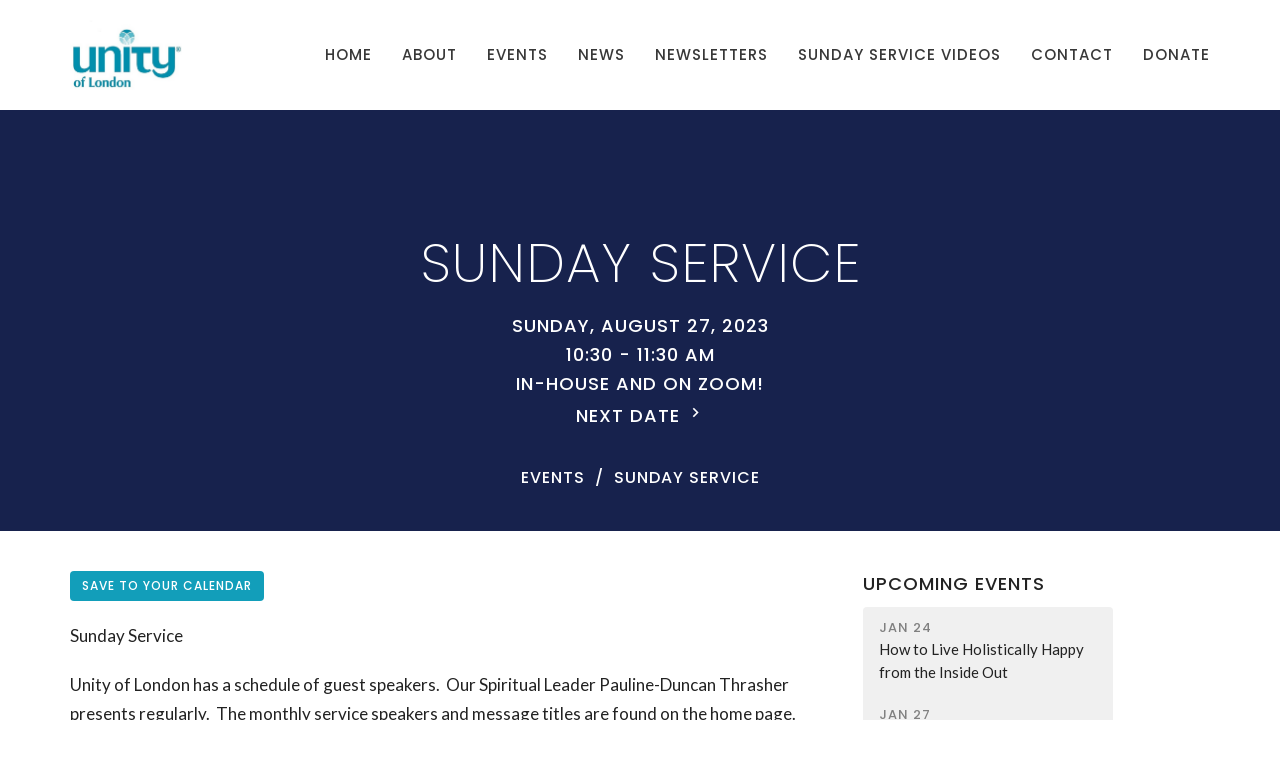

--- FILE ---
content_type: text/css; charset=utf-8
request_url: https://www.unityoflondon.com/themes/stylesheet.css?timestamp=2026-01-21+13%3A22%3A00+-0500
body_size: 370371
content:
/*!
 * Bootstrap v3.3.7 (http://getbootstrap.com)
 * Copyright 2011-2016 Twitter, Inc.
 * Licensed under MIT (https://github.com/twbs/bootstrap/blob/master/LICENSE)
 *//*! normalize.css v3.0.3 | MIT License | github.com/necolas/normalize.css */html{font-family:sans-serif;-ms-text-size-adjust:100%;-webkit-text-size-adjust:100%}body{margin:0}article,aside,details,figcaption,figure,footer,header,hgroup,main,menu,nav,section,summary{display:block}audio,canvas,progress,video{display:inline-block;vertical-align:baseline}audio:not([controls]){display:none;height:0}[hidden],template{display:none}a{background-color:transparent}a:active,a:hover{outline:0}abbr[title]{border-bottom:1px dotted}b,strong{font-weight:bold}dfn{font-style:italic}h1{font-size:2em;margin:0.67em 0}mark{background:#ff0;color:#000}small{font-size:80%}sub,sup{font-size:75%;line-height:0;position:relative;vertical-align:baseline}sup{top:-0.5em}sub{bottom:-0.25em}img{border:0}svg:not(:root){overflow:hidden}figure{margin:1em 40px}hr{box-sizing:content-box;height:0}pre{overflow:auto}code,kbd,pre,samp{font-family:monospace, monospace;font-size:1em}button,input,optgroup,select,textarea{color:inherit;font:inherit;margin:0}button{overflow:visible}button,select{text-transform:none}button,html input[type="button"],input[type="reset"],input[type="submit"]{-webkit-appearance:button;cursor:pointer}button[disabled],html input[disabled]{cursor:default}button::-moz-focus-inner,input::-moz-focus-inner{border:0;padding:0}input{line-height:normal}input[type="checkbox"],input[type="radio"]{box-sizing:border-box;padding:0}input[type="number"]::-webkit-inner-spin-button,input[type="number"]::-webkit-outer-spin-button{height:auto}input[type="search"]{-webkit-appearance:textfield;box-sizing:content-box}input[type="search"]::-webkit-search-cancel-button,input[type="search"]::-webkit-search-decoration{-webkit-appearance:none}fieldset{border:1px solid #c0c0c0;margin:0 2px;padding:0.35em 0.625em 0.75em}legend{border:0;padding:0}textarea{overflow:auto}optgroup{font-weight:bold}table{border-collapse:collapse;border-spacing:0}td,th{padding:0}/*! Source: https://github.com/h5bp/html5-boilerplate/blob/master/src/css/main.css */@media print{*,*:before,*:after{background:transparent !important;color:#000 !important;box-shadow:none !important;text-shadow:none !important}a,a:visited{text-decoration:underline}a[href]:after{content:" (" attr(href) ")"}abbr[title]:after{content:" (" attr(title) ")"}a[href^="#"]:after,a[href^="javascript:"]:after{content:""}pre,blockquote{border:1px solid #999;page-break-inside:avoid}thead{display:table-header-group}tr,img{page-break-inside:avoid}img{max-width:100% !important}p,h2,h3{orphans:3;widows:3}h2,h3{page-break-after:avoid}.navbar{display:none}.btn>.caret,.dropup>.btn>.caret{border-top-color:#000 !important}.label{border:1px solid #000}.table{border-collapse:collapse !important}.table td,.table th{background-color:#fff !important}.table-bordered th,.table-bordered td{border:1px solid #ddd !important}}*{-webkit-box-sizing:border-box;-moz-box-sizing:border-box;box-sizing:border-box}*:before,*:after{-webkit-box-sizing:border-box;-moz-box-sizing:border-box;box-sizing:border-box}html{-webkit-tap-highlight-color:rgba(0,0,0,0)}body{font-family:'Lato',Arial,Verdana,sans-serif;font-size:15px;line-height:1.55;color:#222;background-color:#fff}input,button,select,textarea{font-family:inherit;font-size:inherit;line-height:inherit}a{color:#129eba;fill:#129eba;text-decoration:none}a:hover,a:focus{color:#0b6374;fill:#0b6374;text-decoration:none}a:focus{outline:5px auto -webkit-focus-ring-color;outline-offset:-2px}figure{margin:0}img{vertical-align:middle}.img-responsive,.thumbnail>img,.thumbnail a>img{display:block;max-width:100%;height:auto}.img-rounded{border-radius:6px}.img-thumbnail{padding:4px;line-height:1.55;background-color:#fff;border:1px solid #ddd;border-radius:4px;-webkit-transition:all .2s ease-in-out;-o-transition:all .2s ease-in-out;transition:all .2s ease-in-out;display:inline-block;max-width:100%;height:auto}.img-circle{border-radius:50%}hr{margin-top:23px;margin-bottom:23px;border:0;border-top:1px solid #e6e6e6}.sr-only{position:absolute;width:1px;height:1px;margin:-1px;padding:0;overflow:hidden;clip:rect(0, 0, 0, 0);border:0}.sr-only-focusable:active,.sr-only-focusable:focus{position:static;width:auto;height:auto;margin:0;overflow:visible;clip:auto}[role="button"]{cursor:pointer}h1,h2,h3,h4,h5,h6,.h1,.h2,.h3,.h4,.h5,.h6,.article h4{font-family:'Poppins',serif;font-weight:200;line-height:1.3;text-transform:uppercase;letter-spacing:1px;color:inherit;font-style:inherit}h1 small,h2 small,h3 small,h4 small,h5 small,h6 small,.h1 small,.h2 small,.h3 small,.h4 small,.h5 small,.h6 small,h1 .small,h2 .small,h3 .small,h4 .small,h5 .small,h6 .small,.h1 .small,.h2 .small,.h3 .small,.h4 .small,.h5 .small,.h6 .small{font-weight:normal;line-height:1;color:#777}h1,.h1,h2,.h2,h3,.h3,.article h4{margin-top:23px;margin-bottom:11.5px}h1 small,.h1 small,h2 small,.h2 small,h3 small,.h3 small,h1 .small,.h1 .small,h2 .small,.h2 .small,h3 .small,.h3 .small{font-size:65%}h4,.h4,h5,.h5,h6,.h6{margin-top:11.5px;margin-bottom:11.5px;line-height:1.4}h4 small,.h4 small,h5 small,.h5 small,h6 small,.h6 small,h4 .small,.h4 .small,h5 .small,.h5 .small,h6 .small,.h6 .small{font-size:75%}h1,.h1{font-size:42px}h2,.h2{font-size:36px}h3,.h3,.article h4{font-size:24px}h4,.h4{font-size:18px}h5,.h5{font-size:16px}h6,.h6{font-size:14px}h3,.h3,h4,.h4,h5,.h5,h6,.h6,.article h4{font-weight:500;text-transform:uppercase}p{margin:0 0 20px}.lead{margin-bottom:20px;font-size:17px;line-height:1.4}@media (min-width:768px){.lead{font-size:22.5px}}small,.small{font-size:86%;line-height:1.25}mark,.mark{background-color:#fdd835;padding:.2em}.text-left{text-align:left}.text-right{text-align:right}.text-center{text-align:center}.text-justify{text-align:justify}.text-nowrap{white-space:nowrap}.text-lowercase{text-transform:lowercase}.text-uppercase{text-transform:uppercase}.text-capitalize{text-transform:capitalize}.text-muted{color:#808080;fill:#808080}.text-primary{color:#17224d !important;fill:#17224d !important}a.text-primary:hover,a:hover .text-primary,a.text-primary:focus,a:focus .text-primary{color:#050812 !important;fill:#050812 !important}.text-success{color:#27b662 !important;fill:#27b662 !important}a.text-success:hover,a:hover .text-success,a.text-success:focus,a:focus .text-success{color:#1a7740 !important;fill:#1a7740 !important}.text-info{color:#5bc0de !important;fill:#5bc0de !important}a.text-info:hover,a:hover .text-info,a.text-info:focus,a:focus .text-info{color:#28a1c5 !important;fill:#28a1c5 !important}.text-warning{color:#fdd835 !important;fill:#fdd835 !important}a.text-warning:hover,a:hover .text-warning,a.text-warning:focus,a:focus .text-warning{color:#e3ba02 !important;fill:#e3ba02 !important}.text-danger{color:#e96663 !important;fill:#e96663 !important}a.text-danger:hover,a:hover .text-danger,a.text-danger:focus,a:focus .text-danger{color:#e02420 !important;fill:#e02420 !important}.bg-primary{color:#fff;background-color:#17224d}a.bg-primary:hover,a.bg-primary:focus{background-color:#0b1126}.bg-success{background-color:#dff0d8}a.bg-success:hover,a.bg-success:focus{background-color:#c1e2b3}.bg-info{background-color:#d9edf7}a.bg-info:hover,a.bg-info:focus{background-color:#afd9ee}.bg-warning{background-color:#fdd835}a.bg-warning:hover,a.bg-warning:focus{background-color:#fdce02}.bg-danger{background-color:#e96663}a.bg-danger:hover,a.bg-danger:focus{background-color:#e33a36}.page-header{padding-bottom:10.5px;margin:46px 0 23px;border-bottom:1px solid #eee}ul,ol{margin-top:0;margin-bottom:11.5px}ul ul,ol ul,ul ol,ol ol{margin-bottom:0}.list-unstyled{padding-left:0;list-style:none}.list-inline{padding-left:0;list-style:none;margin-left:-5px}.list-inline>li{display:inline-block;padding-left:5px;padding-right:5px}dl{margin-top:0;margin-bottom:23px}dt,dd{line-height:1.55}dt{font-weight:bold}dd{margin-left:0}@media (min-width:768px){.dl-horizontal dt{float:left;width:160px;clear:left;text-align:right;overflow:hidden;text-overflow:ellipsis;white-space:nowrap}.dl-horizontal dd{margin-left:180px}}abbr[title],abbr[data-original-title]{cursor:help;border-bottom:1px dotted #777}.initialism{font-size:90%;text-transform:uppercase}blockquote{font-family:'Poppins',serif;text-transform:uppercase;letter-spacing:1px;padding:11.5px 23px;margin:0 0 23px;font-size:18.75px;border-left:5px solid #eee}blockquote p:last-child,blockquote ul:last-child,blockquote ol:last-child{margin-bottom:0}blockquote footer,blockquote small,blockquote .small{display:block;font-size:80%;line-height:1.55;color:#777}blockquote footer:before,blockquote small:before,blockquote .small:before{content:'\2014 \00A0'}.blockquote-reverse,blockquote.pull-right{padding-right:15px;padding-left:0;border-right:5px solid #eee;border-left:0;text-align:right}.blockquote-reverse footer:before,blockquote.pull-right footer:before,.blockquote-reverse small:before,blockquote.pull-right small:before,.blockquote-reverse .small:before,blockquote.pull-right .small:before{content:''}.blockquote-reverse footer:after,blockquote.pull-right footer:after,.blockquote-reverse small:after,blockquote.pull-right small:after,.blockquote-reverse .small:after,blockquote.pull-right .small:after{content:'\00A0 \2014'}address{margin-bottom:23px;font-style:normal;line-height:1.55}.element .body a{text-decoration:underline}code,kbd,pre,samp{font-family:Menlo,Monaco,Consolas,"Courier New",monospace}code{padding:2px 4px;font-size:90%;color:#c7254e;background-color:#f9f2f4;border-radius:4px}kbd{padding:2px 4px;font-size:90%;color:#fff;background-color:#333;border-radius:3px;box-shadow:inset 0 -1px 0 rgba(0,0,0,0.25)}kbd kbd{padding:0;font-size:100%;font-weight:bold;box-shadow:none}pre{display:block;padding:11px;margin:0 0 11.5px;font-size:14px;line-height:1.55;word-break:break-all;word-wrap:break-word;color:#333;background-color:#f5f5f5;border:1px solid #ccc;border-radius:4px}pre code{padding:0;font-size:inherit;color:inherit;white-space:pre-wrap;background-color:transparent;border-radius:0}.pre-scrollable{max-height:340px;overflow-y:scroll}.container{margin-right:auto;margin-left:auto;padding-left:10px;padding-right:10px}@media (min-width:768px){.container{width:740px}}@media (min-width:992px){.container{width:960px}}@media (min-width:1200px){.container{width:1160px}}.container-fluid{margin-right:auto;margin-left:auto;padding-left:10px;padding-right:10px}.row{margin-left:-10px;margin-right:-10px}.col-xs-1, .col-sm-1, .col-md-1, .col-lg-1, .col-xs-2, .col-sm-2, .col-md-2, .col-lg-2, .col-xs-3, .col-sm-3, .col-md-3, .col-lg-3, .col-xs-4, .col-sm-4, .col-md-4, .col-lg-4, .col-xs-5, .col-sm-5, .col-md-5, .col-lg-5, .col-xs-6, .col-sm-6, .col-md-6, .col-lg-6, .col-xs-7, .col-sm-7, .col-md-7, .col-lg-7, .col-xs-8, .col-sm-8, .col-md-8, .col-lg-8, .col-xs-9, .col-sm-9, .col-md-9, .col-lg-9, .col-xs-10, .col-sm-10, .col-md-10, .col-lg-10, .col-xs-11, .col-sm-11, .col-md-11, .col-lg-11, .col-xs-12, .col-sm-12, .col-md-12, .col-lg-12{position:relative;min-height:1px;padding-left:10px;padding-right:10px}.col-xs-1, .col-xs-2, .col-xs-3, .col-xs-4, .col-xs-5, .col-xs-6, .col-xs-7, .col-xs-8, .col-xs-9, .col-xs-10, .col-xs-11, .col-xs-12{float:left}.col-xs-12{width:100%}.col-xs-11{width:91.66666667%}.col-xs-10{width:83.33333333%}.col-xs-9{width:75%}.col-xs-8{width:66.66666667%}.col-xs-7{width:58.33333333%}.col-xs-6{width:50%}.col-xs-5{width:41.66666667%}.col-xs-4{width:33.33333333%}.col-xs-3{width:25%}.col-xs-2{width:16.66666667%}.col-xs-1{width:8.33333333%}.col-xs-pull-12{right:100%}.col-xs-pull-11{right:91.66666667%}.col-xs-pull-10{right:83.33333333%}.col-xs-pull-9{right:75%}.col-xs-pull-8{right:66.66666667%}.col-xs-pull-7{right:58.33333333%}.col-xs-pull-6{right:50%}.col-xs-pull-5{right:41.66666667%}.col-xs-pull-4{right:33.33333333%}.col-xs-pull-3{right:25%}.col-xs-pull-2{right:16.66666667%}.col-xs-pull-1{right:8.33333333%}.col-xs-pull-0{right:auto}.col-xs-push-12{left:100%}.col-xs-push-11{left:91.66666667%}.col-xs-push-10{left:83.33333333%}.col-xs-push-9{left:75%}.col-xs-push-8{left:66.66666667%}.col-xs-push-7{left:58.33333333%}.col-xs-push-6{left:50%}.col-xs-push-5{left:41.66666667%}.col-xs-push-4{left:33.33333333%}.col-xs-push-3{left:25%}.col-xs-push-2{left:16.66666667%}.col-xs-push-1{left:8.33333333%}.col-xs-push-0{left:auto}.col-xs-offset-12{margin-left:100%}.col-xs-offset-11{margin-left:91.66666667%}.col-xs-offset-10{margin-left:83.33333333%}.col-xs-offset-9{margin-left:75%}.col-xs-offset-8{margin-left:66.66666667%}.col-xs-offset-7{margin-left:58.33333333%}.col-xs-offset-6{margin-left:50%}.col-xs-offset-5{margin-left:41.66666667%}.col-xs-offset-4{margin-left:33.33333333%}.col-xs-offset-3{margin-left:25%}.col-xs-offset-2{margin-left:16.66666667%}.col-xs-offset-1{margin-left:8.33333333%}.col-xs-offset-0{margin-left:0}@media (min-width:768px){.col-sm-1, .col-sm-2, .col-sm-3, .col-sm-4, .col-sm-5, .col-sm-6, .col-sm-7, .col-sm-8, .col-sm-9, .col-sm-10, .col-sm-11, .col-sm-12{float:left}.col-sm-12{width:100%}.col-sm-11{width:91.66666667%}.col-sm-10{width:83.33333333%}.col-sm-9{width:75%}.col-sm-8{width:66.66666667%}.col-sm-7{width:58.33333333%}.col-sm-6{width:50%}.col-sm-5{width:41.66666667%}.col-sm-4{width:33.33333333%}.col-sm-3{width:25%}.col-sm-2{width:16.66666667%}.col-sm-1{width:8.33333333%}.col-sm-pull-12{right:100%}.col-sm-pull-11{right:91.66666667%}.col-sm-pull-10{right:83.33333333%}.col-sm-pull-9{right:75%}.col-sm-pull-8{right:66.66666667%}.col-sm-pull-7{right:58.33333333%}.col-sm-pull-6{right:50%}.col-sm-pull-5{right:41.66666667%}.col-sm-pull-4{right:33.33333333%}.col-sm-pull-3{right:25%}.col-sm-pull-2{right:16.66666667%}.col-sm-pull-1{right:8.33333333%}.col-sm-pull-0{right:auto}.col-sm-push-12{left:100%}.col-sm-push-11{left:91.66666667%}.col-sm-push-10{left:83.33333333%}.col-sm-push-9{left:75%}.col-sm-push-8{left:66.66666667%}.col-sm-push-7{left:58.33333333%}.col-sm-push-6{left:50%}.col-sm-push-5{left:41.66666667%}.col-sm-push-4{left:33.33333333%}.col-sm-push-3{left:25%}.col-sm-push-2{left:16.66666667%}.col-sm-push-1{left:8.33333333%}.col-sm-push-0{left:auto}.col-sm-offset-12{margin-left:100%}.col-sm-offset-11{margin-left:91.66666667%}.col-sm-offset-10{margin-left:83.33333333%}.col-sm-offset-9{margin-left:75%}.col-sm-offset-8{margin-left:66.66666667%}.col-sm-offset-7{margin-left:58.33333333%}.col-sm-offset-6{margin-left:50%}.col-sm-offset-5{margin-left:41.66666667%}.col-sm-offset-4{margin-left:33.33333333%}.col-sm-offset-3{margin-left:25%}.col-sm-offset-2{margin-left:16.66666667%}.col-sm-offset-1{margin-left:8.33333333%}.col-sm-offset-0{margin-left:0}}@media (min-width:992px){.col-md-1, .col-md-2, .col-md-3, .col-md-4, .col-md-5, .col-md-6, .col-md-7, .col-md-8, .col-md-9, .col-md-10, .col-md-11, .col-md-12{float:left}.col-md-12{width:100%}.col-md-11{width:91.66666667%}.col-md-10{width:83.33333333%}.col-md-9{width:75%}.col-md-8{width:66.66666667%}.col-md-7{width:58.33333333%}.col-md-6{width:50%}.col-md-5{width:41.66666667%}.col-md-4{width:33.33333333%}.col-md-3{width:25%}.col-md-2{width:16.66666667%}.col-md-1{width:8.33333333%}.col-md-pull-12{right:100%}.col-md-pull-11{right:91.66666667%}.col-md-pull-10{right:83.33333333%}.col-md-pull-9{right:75%}.col-md-pull-8{right:66.66666667%}.col-md-pull-7{right:58.33333333%}.col-md-pull-6{right:50%}.col-md-pull-5{right:41.66666667%}.col-md-pull-4{right:33.33333333%}.col-md-pull-3{right:25%}.col-md-pull-2{right:16.66666667%}.col-md-pull-1{right:8.33333333%}.col-md-pull-0{right:auto}.col-md-push-12{left:100%}.col-md-push-11{left:91.66666667%}.col-md-push-10{left:83.33333333%}.col-md-push-9{left:75%}.col-md-push-8{left:66.66666667%}.col-md-push-7{left:58.33333333%}.col-md-push-6{left:50%}.col-md-push-5{left:41.66666667%}.col-md-push-4{left:33.33333333%}.col-md-push-3{left:25%}.col-md-push-2{left:16.66666667%}.col-md-push-1{left:8.33333333%}.col-md-push-0{left:auto}.col-md-offset-12{margin-left:100%}.col-md-offset-11{margin-left:91.66666667%}.col-md-offset-10{margin-left:83.33333333%}.col-md-offset-9{margin-left:75%}.col-md-offset-8{margin-left:66.66666667%}.col-md-offset-7{margin-left:58.33333333%}.col-md-offset-6{margin-left:50%}.col-md-offset-5{margin-left:41.66666667%}.col-md-offset-4{margin-left:33.33333333%}.col-md-offset-3{margin-left:25%}.col-md-offset-2{margin-left:16.66666667%}.col-md-offset-1{margin-left:8.33333333%}.col-md-offset-0{margin-left:0}}@media (min-width:1200px){.col-lg-1, .col-lg-2, .col-lg-3, .col-lg-4, .col-lg-5, .col-lg-6, .col-lg-7, .col-lg-8, .col-lg-9, .col-lg-10, .col-lg-11, .col-lg-12{float:left}.col-lg-12{width:100%}.col-lg-11{width:91.66666667%}.col-lg-10{width:83.33333333%}.col-lg-9{width:75%}.col-lg-8{width:66.66666667%}.col-lg-7{width:58.33333333%}.col-lg-6{width:50%}.col-lg-5{width:41.66666667%}.col-lg-4{width:33.33333333%}.col-lg-3{width:25%}.col-lg-2{width:16.66666667%}.col-lg-1{width:8.33333333%}.col-lg-pull-12{right:100%}.col-lg-pull-11{right:91.66666667%}.col-lg-pull-10{right:83.33333333%}.col-lg-pull-9{right:75%}.col-lg-pull-8{right:66.66666667%}.col-lg-pull-7{right:58.33333333%}.col-lg-pull-6{right:50%}.col-lg-pull-5{right:41.66666667%}.col-lg-pull-4{right:33.33333333%}.col-lg-pull-3{right:25%}.col-lg-pull-2{right:16.66666667%}.col-lg-pull-1{right:8.33333333%}.col-lg-pull-0{right:auto}.col-lg-push-12{left:100%}.col-lg-push-11{left:91.66666667%}.col-lg-push-10{left:83.33333333%}.col-lg-push-9{left:75%}.col-lg-push-8{left:66.66666667%}.col-lg-push-7{left:58.33333333%}.col-lg-push-6{left:50%}.col-lg-push-5{left:41.66666667%}.col-lg-push-4{left:33.33333333%}.col-lg-push-3{left:25%}.col-lg-push-2{left:16.66666667%}.col-lg-push-1{left:8.33333333%}.col-lg-push-0{left:auto}.col-lg-offset-12{margin-left:100%}.col-lg-offset-11{margin-left:91.66666667%}.col-lg-offset-10{margin-left:83.33333333%}.col-lg-offset-9{margin-left:75%}.col-lg-offset-8{margin-left:66.66666667%}.col-lg-offset-7{margin-left:58.33333333%}.col-lg-offset-6{margin-left:50%}.col-lg-offset-5{margin-left:41.66666667%}.col-lg-offset-4{margin-left:33.33333333%}.col-lg-offset-3{margin-left:25%}.col-lg-offset-2{margin-left:16.66666667%}.col-lg-offset-1{margin-left:8.33333333%}.col-lg-offset-0{margin-left:0}}table{background-color:transparent}caption{padding-top:8px;padding-bottom:8px;color:#808080;text-align:left}th{text-align:left}.table{width:100%;max-width:100%;margin-bottom:23px}.table>thead>tr>th,.table>tbody>tr>th,.table>tfoot>tr>th,.table>thead>tr>td,.table>tbody>tr>td,.table>tfoot>tr>td{padding:8px;line-height:1.55;vertical-align:top;border-top:1px solid #e6e6e6}.table>thead>tr>th{vertical-align:bottom;border-bottom:2px solid #e6e6e6}.table>caption+thead>tr:first-child>th,.table>colgroup+thead>tr:first-child>th,.table>thead:first-child>tr:first-child>th,.table>caption+thead>tr:first-child>td,.table>colgroup+thead>tr:first-child>td,.table>thead:first-child>tr:first-child>td{border-top:0}.table>tbody+tbody{border-top:2px solid #e6e6e6}.table .table{background-color:#fff}.table-condensed>thead>tr>th,.table-condensed>tbody>tr>th,.table-condensed>tfoot>tr>th,.table-condensed>thead>tr>td,.table-condensed>tbody>tr>td,.table-condensed>tfoot>tr>td{padding:5px}.table-bordered{border:1px solid #e6e6e6}.table-bordered>thead>tr>th,.table-bordered>tbody>tr>th,.table-bordered>tfoot>tr>th,.table-bordered>thead>tr>td,.table-bordered>tbody>tr>td,.table-bordered>tfoot>tr>td{border:1px solid #e6e6e6}.table-bordered>thead>tr>th,.table-bordered>thead>tr>td{border-bottom-width:2px}.table-striped>tbody>tr:nth-of-type(odd){background-color:#f7f7f7}.table-hover>tbody>tr:hover{background-color:#f7f7f7}.table-hover>tbody>tr:hover .table-input{background-color:#f2f2f2}.table-hover>tbody>tr:hover .table-input:focus{background-color:#fff}.table-hover>tbody>tr:hover .table-input:disabled{background-color:#e8e8e8}table col[class*="col-"]{position:static;float:none;display:table-column}table td[class*="col-"],table th[class*="col-"]{position:static;float:none;display:table-cell}.table>thead>tr>td.active,.table>tbody>tr>td.active,.table>tfoot>tr>td.active,.table>thead>tr>th.active,.table>tbody>tr>th.active,.table>tfoot>tr>th.active,.table>thead>tr.active>td,.table>tbody>tr.active>td,.table>tfoot>tr.active>td,.table>thead>tr.active>th,.table>tbody>tr.active>th,.table>tfoot>tr.active>th{background-color:#f7f7f7}.table-hover>tbody>tr>td.active:hover,.table-hover>tbody>tr>th.active:hover,.table-hover>tbody>tr.active:hover>td,.table-hover>tbody>tr:hover>.active,.table-hover>tbody>tr.active:hover>th{background-color:#ebebeb}.table>thead>tr>td.success,.table>tbody>tr>td.success,.table>tfoot>tr>td.success,.table>thead>tr>th.success,.table>tbody>tr>th.success,.table>tfoot>tr>th.success,.table>thead>tr.success>td,.table>tbody>tr.success>td,.table>tfoot>tr.success>td,.table>thead>tr.success>th,.table>tbody>tr.success>th,.table>tfoot>tr.success>th{background-color:#dff0d8}.table-hover>tbody>tr>td.success:hover,.table-hover>tbody>tr>th.success:hover,.table-hover>tbody>tr.success:hover>td,.table-hover>tbody>tr:hover>.success,.table-hover>tbody>tr.success:hover>th{background-color:#d0e9c6}.table>thead>tr>td.info,.table>tbody>tr>td.info,.table>tfoot>tr>td.info,.table>thead>tr>th.info,.table>tbody>tr>th.info,.table>tfoot>tr>th.info,.table>thead>tr.info>td,.table>tbody>tr.info>td,.table>tfoot>tr.info>td,.table>thead>tr.info>th,.table>tbody>tr.info>th,.table>tfoot>tr.info>th{background-color:#d9edf7}.table-hover>tbody>tr>td.info:hover,.table-hover>tbody>tr>th.info:hover,.table-hover>tbody>tr.info:hover>td,.table-hover>tbody>tr:hover>.info,.table-hover>tbody>tr.info:hover>th{background-color:#c4e3f3}.table>thead>tr>td.warning,.table>tbody>tr>td.warning,.table>tfoot>tr>td.warning,.table>thead>tr>th.warning,.table>tbody>tr>th.warning,.table>tfoot>tr>th.warning,.table>thead>tr.warning>td,.table>tbody>tr.warning>td,.table>tfoot>tr.warning>td,.table>thead>tr.warning>th,.table>tbody>tr.warning>th,.table>tfoot>tr.warning>th{background-color:#fdd835}.table-hover>tbody>tr>td.warning:hover,.table-hover>tbody>tr>th.warning:hover,.table-hover>tbody>tr.warning:hover>td,.table-hover>tbody>tr:hover>.warning,.table-hover>tbody>tr.warning:hover>th{background-color:#fdd31c}.table>thead>tr>td.danger,.table>tbody>tr>td.danger,.table>tfoot>tr>td.danger,.table>thead>tr>th.danger,.table>tbody>tr>th.danger,.table>tfoot>tr>th.danger,.table>thead>tr.danger>td,.table>tbody>tr.danger>td,.table>tfoot>tr.danger>td,.table>thead>tr.danger>th,.table>tbody>tr.danger>th,.table>tfoot>tr.danger>th{background-color:#e96663}.table-hover>tbody>tr>td.danger:hover,.table-hover>tbody>tr>th.danger:hover,.table-hover>tbody>tr.danger:hover>td,.table-hover>tbody>tr:hover>.danger,.table-hover>tbody>tr.danger:hover>th{background-color:#e6504d}.table-responsive{overflow-x:auto;min-height:0.01%}@media screen and (max-width:767px){.table-responsive{width:100%;margin-bottom:17.25px;overflow-y:hidden;-ms-overflow-style:-ms-autohiding-scrollbar;border:1px solid #e6e6e6}.table-responsive>.table{margin-bottom:0}.table-responsive>.table>thead>tr>th,.table-responsive>.table>tbody>tr>th,.table-responsive>.table>tfoot>tr>th,.table-responsive>.table>thead>tr>td,.table-responsive>.table>tbody>tr>td,.table-responsive>.table>tfoot>tr>td{white-space:nowrap}.table-responsive>.table-bordered{border:0}.table-responsive>.table-bordered>thead>tr>th:first-child,.table-responsive>.table-bordered>tbody>tr>th:first-child,.table-responsive>.table-bordered>tfoot>tr>th:first-child,.table-responsive>.table-bordered>thead>tr>td:first-child,.table-responsive>.table-bordered>tbody>tr>td:first-child,.table-responsive>.table-bordered>tfoot>tr>td:first-child{border-left:0}.table-responsive>.table-bordered>thead>tr>th:last-child,.table-responsive>.table-bordered>tbody>tr>th:last-child,.table-responsive>.table-bordered>tfoot>tr>th:last-child,.table-responsive>.table-bordered>thead>tr>td:last-child,.table-responsive>.table-bordered>tbody>tr>td:last-child,.table-responsive>.table-bordered>tfoot>tr>td:last-child{border-right:0}.table-responsive>.table-bordered>tbody>tr:last-child>th,.table-responsive>.table-bordered>tfoot>tr:last-child>th,.table-responsive>.table-bordered>tbody>tr:last-child>td,.table-responsive>.table-bordered>tfoot>tr:last-child>td{border-bottom:0}}fieldset{padding:0;margin:0;border:0;min-width:0}legend{display:block;width:100%;padding:0;margin-bottom:23px;font-size:22.5px;line-height:inherit;color:#333;border:0;border-bottom:1px solid #e5e5e5}label{display:inline-block;max-width:100%;margin-bottom:5px;font-weight:bold}input[type="search"]{-webkit-box-sizing:border-box;-moz-box-sizing:border-box;box-sizing:border-box}input[type="radio"],input[type="checkbox"]{margin:4px 0 0;margin-top:1px \9;line-height:normal}input[type="file"]{display:block}input[type="range"]{display:block;width:100%}select[multiple],select[size]{height:auto}input[type="file"]:focus,input[type="radio"]:focus,input[type="checkbox"]:focus{outline:5px auto -webkit-focus-ring-color;outline-offset:-2px}output{display:block;padding-top:7px;font-size:15px;line-height:1.55;color:#555}.form-control{display:block;width:100%;height:37px;padding:6px 12px;font-size:15px;line-height:1.55;color:#555;background-color:#fff;background-image:none;border:1px solid #e6e6e6;border-radius:4px;-webkit-box-shadow:inset 0 1px 1px rgba(0,0,0,0.075);box-shadow:inset 0 1px 1px rgba(0,0,0,0.075);-webkit-transition:border-color ease-in-out .15s, box-shadow ease-in-out .15s;-o-transition:border-color ease-in-out .15s, box-shadow ease-in-out .15s;transition:border-color ease-in-out .15s, box-shadow ease-in-out .15s}.form-control:focus{border-color:#17224d;outline:0;-webkit-box-shadow:inset 0 1px 1px rgba(0,0,0,.075), 0 0 8px rgba(23, 34, 77, 0.6);box-shadow:inset 0 1px 1px rgba(0,0,0,.075), 0 0 8px rgba(23, 34, 77, 0.6)}.form-control::-moz-placeholder{color:#999;opacity:1}.form-control:-ms-input-placeholder{color:#999}.form-control::-webkit-input-placeholder{color:#999}.form-control::-ms-expand{border:0;background-color:transparent}.form-control[disabled],.form-control[readonly],fieldset[disabled] .form-control{background-color:#eee;opacity:1}.form-control[disabled],fieldset[disabled] .form-control{cursor:not-allowed}textarea.form-control{height:auto}input[type="search"]{-webkit-appearance:none}@media screen and (-webkit-min-device-pixel-ratio:0){input[type="date"].form-control,input[type="time"].form-control,input[type="datetime-local"].form-control,input[type="month"].form-control{line-height:37px}input[type="date"].input-sm,input[type="time"].input-sm,input[type="datetime-local"].input-sm,input[type="month"].input-sm,.input-group-sm input[type="date"],.input-group-sm input[type="time"],.input-group-sm input[type="datetime-local"],.input-group-sm input[type="month"]{line-height:31px}input[type="date"].input-lg,input[type="time"].input-lg,input[type="datetime-local"].input-lg,input[type="month"].input-lg,.input-group-lg input[type="date"],.input-group-lg input[type="time"],.input-group-lg input[type="datetime-local"],.input-group-lg input[type="month"]{line-height:48px}}.form-group{margin-bottom:15px}.radio,.checkbox{position:relative;display:block;margin-top:10px;margin-bottom:10px}.radio label,.checkbox label{min-height:23px;padding-left:20px;margin-bottom:0;font-weight:normal;cursor:pointer}.radio input[type="radio"],.radio-inline input[type="radio"],.checkbox input[type="checkbox"],.checkbox-inline input[type="checkbox"]{position:absolute;margin-left:-20px;margin-top:4px \9}.radio+.radio,.checkbox+.checkbox{margin-top:-5px}.radio-inline,.checkbox-inline{position:relative;display:inline-block;padding-left:20px;margin-bottom:0;vertical-align:middle;font-weight:normal;cursor:pointer}.radio-inline+.radio-inline,.checkbox-inline+.checkbox-inline{margin-top:0;margin-left:10px}input[type="radio"][disabled],input[type="checkbox"][disabled],input[type="radio"].disabled,input[type="checkbox"].disabled,fieldset[disabled] input[type="radio"],fieldset[disabled] input[type="checkbox"]{cursor:not-allowed}.radio-inline.disabled,.checkbox-inline.disabled,fieldset[disabled] .radio-inline,fieldset[disabled] .checkbox-inline{cursor:not-allowed}.radio.disabled label,.checkbox.disabled label,fieldset[disabled] .radio label,fieldset[disabled] .checkbox label{cursor:not-allowed}.form-control-static{padding-top:7px;padding-bottom:7px;margin-bottom:0;min-height:38px}.form-control-static.input-lg,.form-control-static.input-sm{padding-left:0;padding-right:0}.input-sm{height:31px;padding:5px 10px;font-size:13px;line-height:1.5;border-radius:3px}select.input-sm{height:31px;line-height:31px}textarea.input-sm,select[multiple].input-sm{height:auto}.form-group-sm .form-control{height:31px;padding:5px 10px;font-size:13px;line-height:1.5;border-radius:3px}.form-group-sm select.form-control{height:31px;line-height:31px}.form-group-sm textarea.form-control,.form-group-sm select[multiple].form-control{height:auto}.form-group-sm .form-control-static{height:31px;min-height:36px;padding:6px 10px;font-size:13px;line-height:1.5}.input-lg{height:48px;padding:10px 16px;font-size:19px;line-height:1.3333333;border-radius:6px}select.input-lg{height:48px;line-height:48px}textarea.input-lg,select[multiple].input-lg{height:auto}.form-group-lg .form-control{height:48px;padding:10px 16px;font-size:19px;line-height:1.3333333;border-radius:6px}.form-group-lg select.form-control{height:48px;line-height:48px}.form-group-lg textarea.form-control,.form-group-lg select[multiple].form-control{height:auto}.form-group-lg .form-control-static{height:48px;min-height:42px;padding:11px 16px;font-size:19px;line-height:1.3333333}.has-feedback{position:relative}.has-feedback .form-control{padding-right:46.25px}.form-control-feedback{position:absolute;top:0;right:0;z-index:2;display:block;width:37px;height:37px;line-height:37px;text-align:center;pointer-events:none}.input-lg+.form-control-feedback,.input-group-lg+.form-control-feedback,.form-group-lg .form-control+.form-control-feedback{width:48px;height:48px;line-height:48px}.input-sm+.form-control-feedback,.input-group-sm+.form-control-feedback,.form-group-sm .form-control+.form-control-feedback{width:31px;height:31px;line-height:31px}.has-success .help-block,.has-success .control-label,.has-success .radio,.has-success .checkbox,.has-success .radio-inline,.has-success .checkbox-inline,.has-success.radio label,.has-success.checkbox label,.has-success.radio-inline label,.has-success.checkbox-inline label{color:#3c763d}.has-success .form-control{border-color:#3c763d;-webkit-box-shadow:inset 0 1px 1px rgba(0,0,0,0.075);box-shadow:inset 0 1px 1px rgba(0,0,0,0.075)}.has-success .form-control:focus{border-color:#2b542c;-webkit-box-shadow:inset 0 1px 1px rgba(0,0,0,0.075),0 0 6px #67b168;box-shadow:inset 0 1px 1px rgba(0,0,0,0.075),0 0 6px #67b168}.has-success .input-group-addon{color:#3c763d;border-color:#3c763d;background-color:#dff0d8}.has-success .form-control-feedback{color:#3c763d}.has-warning .help-block,.has-warning .control-label,.has-warning .radio,.has-warning .checkbox,.has-warning .radio-inline,.has-warning .checkbox-inline,.has-warning.radio label,.has-warning.checkbox label,.has-warning.radio-inline label,.has-warning.checkbox-inline label{color:#333}.has-warning .form-control{border-color:#333;-webkit-box-shadow:inset 0 1px 1px rgba(0,0,0,0.075);box-shadow:inset 0 1px 1px rgba(0,0,0,0.075)}.has-warning .form-control:focus{border-color:#1a1a1a;-webkit-box-shadow:inset 0 1px 1px rgba(0,0,0,0.075),0 0 6px #666;box-shadow:inset 0 1px 1px rgba(0,0,0,0.075),0 0 6px #666}.has-warning .input-group-addon{color:#333;border-color:#333;background-color:#fdd835}.has-warning .form-control-feedback{color:#333}.has-error .help-block,.has-error .control-label,.has-error .radio,.has-error .checkbox,.has-error .radio-inline,.has-error .checkbox-inline,.has-error.radio label,.has-error.checkbox label,.has-error.radio-inline label,.has-error.checkbox-inline label{color:#f1f1f1}.has-error .form-control{border-color:#f1f1f1;-webkit-box-shadow:inset 0 1px 1px rgba(0,0,0,0.075);box-shadow:inset 0 1px 1px rgba(0,0,0,0.075)}.has-error .form-control:focus{border-color:#d8d8d8;-webkit-box-shadow:inset 0 1px 1px rgba(0,0,0,0.075),0 0 6px #fff;box-shadow:inset 0 1px 1px rgba(0,0,0,0.075),0 0 6px #fff}.has-error .input-group-addon{color:#f1f1f1;border-color:#f1f1f1;background-color:#e96663}.has-error .form-control-feedback{color:#f1f1f1}.has-feedback label~.form-control-feedback{top:28px}.has-feedback label.sr-only~.form-control-feedback{top:0}.help-block{display:block;margin-top:5px;margin-bottom:10px;color:#808080}@media (min-width:768px){.form-inline .form-group{display:inline-block;margin-bottom:0;vertical-align:middle}.form-inline .form-control{display:inline-block;width:auto;vertical-align:middle}.form-inline .form-control-static{display:inline-block}.form-inline .input-group{display:inline-table;vertical-align:middle}.form-inline .input-group .input-group-addon,.form-inline .input-group .input-group-btn,.form-inline .input-group .form-control{width:auto}.form-inline .input-group>.form-control{width:100%}.form-inline .control-label{margin-bottom:0;vertical-align:middle}.form-inline .radio,.form-inline .checkbox{display:inline-block;margin-top:0;margin-bottom:0;vertical-align:middle}.form-inline .radio label,.form-inline .checkbox label{padding-left:0}.form-inline .radio input[type="radio"],.form-inline .checkbox input[type="checkbox"]{position:relative;margin-left:0}.form-inline .has-feedback .form-control-feedback{top:0}}.form-horizontal .radio,.form-horizontal .checkbox,.form-horizontal .radio-inline,.form-horizontal .checkbox-inline{margin-top:0;margin-bottom:0;padding-top:7px}.form-horizontal .radio,.form-horizontal .checkbox{min-height:30px}.form-horizontal .form-group{margin-left:-10px;margin-right:-10px}@media (min-width:768px){.form-horizontal .control-label{text-align:right;margin-bottom:0;padding-top:7px}}.form-horizontal .has-feedback .form-control-feedback{right:10px}@media (min-width:768px){.form-horizontal .form-group-lg .control-label{padding-top:11px;font-size:19px}}@media (min-width:768px){.form-horizontal .form-group-sm .control-label{padding-top:6px;font-size:13px}}.btn{display:inline-block;margin-bottom:0;font-family:'Poppins',serif;font-weight:500;text-align:center;vertical-align:middle;touch-action:manipulation;font-style:normal;cursor:pointer;background-image:none;border:0 solid transparent;letter-spacing:1px;text-transform:uppercase;white-space:nowrap;padding:6px 12px;font-size:80%;line-height:1.55;border-radius:4px;-webkit-user-select:none;-moz-user-select:none;-ms-user-select:none;user-select:none}.btn:focus,.btn:active:focus,.btn.active:focus,.btn.focus,.btn:active.focus,.btn.active.focus{outline:5px auto -webkit-focus-ring-color;outline-offset:-2px}.btn:hover,.btn:focus,.btn.focus{color:inherit;text-decoration:none}.btn:active,.btn.active{outline:0;background-image:none;-webkit-box-shadow:inset 0 3px 5px rgba(0,0,0,0.125);box-shadow:inset 0 3px 5px rgba(0,0,0,0.125)}.btn.disabled,.btn[disabled],fieldset[disabled] .btn{cursor:not-allowed;opacity:.65;filter:alpha(opacity=65);-webkit-box-shadow:none;box-shadow:none}a.btn.disabled,fieldset[disabled] a.btn{pointer-events:none}.btn-default{color:#222;fill:#222;background-color:#f0f0f0;border-color:#e8e8e8}.btn-default:focus,.btn-default.focus{background-color:#d6d6d6;border-color:#c9c9c9;color:#222;fill:#222}.btn-default:hover{background-color:#d6d6d6;border-color:#d4d4d4;color:#222;fill:#222}.btn-default:active,.btn-default.active,.open>.dropdown-toggle.btn-default{color:#222;fill:#222;background-color:#d6d6d6;border-color:#d4d4d4}.btn-default:active:hover,.btn-default.active:hover,.open>.dropdown-toggle.btn-default:hover,.btn-default:active:focus,.btn-default.active:focus,.open>.dropdown-toggle.btn-default:focus,.btn-default:active.focus,.btn-default.active.focus,.open>.dropdown-toggle.btn-default.focus{color:#222;fill:#222;background-color:#c4c4c4;border-color:#c9c9c9}.btn-default:active,.btn-default.active,.open>.dropdown-toggle.btn-default{background-image:none}.btn-default.disabled:hover,.btn-default[disabled]:hover,fieldset[disabled] .btn-default:hover,.btn-default.disabled:focus,.btn-default[disabled]:focus,fieldset[disabled] .btn-default:focus,.btn-default.disabled.focus,.btn-default[disabled].focus,fieldset[disabled] .btn-default.focus{background-color:#f0f0f0;border-color:#e8e8e8}.btn-default .badge{color:#f0f0f0;fill:#f0f0f0;background-color:#222}.btn-primary{color:#fff;fill:#fff;background-color:#17224d;border-color:#111939}.btn-primary:focus,.btn-primary.focus{background-color:#0b1126;border-color:#03050a;color:#fff;fill:#fff}.btn-primary:hover{background-color:#0b1126;border-color:#080b1a;color:#fff;fill:#fff}.btn-primary:active,.btn-primary.active,.open>.dropdown-toggle.btn-primary{color:#fff;fill:#fff;background-color:#0b1126;border-color:#080b1a}.btn-primary:active:hover,.btn-primary.active:hover,.open>.dropdown-toggle.btn-primary:hover,.btn-primary:active:focus,.btn-primary.active:focus,.open>.dropdown-toggle.btn-primary:focus,.btn-primary:active.focus,.btn-primary.active.focus,.open>.dropdown-toggle.btn-primary.focus{color:#fff;fill:#fff;background-color:#03050a;border-color:#03050a}.btn-primary:active,.btn-primary.active,.open>.dropdown-toggle.btn-primary{background-image:none}.btn-primary.disabled:hover,.btn-primary[disabled]:hover,fieldset[disabled] .btn-primary:hover,.btn-primary.disabled:focus,.btn-primary[disabled]:focus,fieldset[disabled] .btn-primary:focus,.btn-primary.disabled.focus,.btn-primary[disabled].focus,fieldset[disabled] .btn-primary.focus{background-color:#17224d;border-color:#111939}.btn-primary .badge{color:#17224d;fill:#17224d;background-color:#fff}.btn-success{color:#fff;fill:#fff;background-color:#27b662;border-color:#23a157}.btn-success:focus,.btn-success.focus{background-color:#1e8c4b;border-color:#186f3c;color:#fff;fill:#fff}.btn-success:hover{background-color:#1e8c4b;border-color:#1b7f45;color:#fff;fill:#fff}.btn-success:active,.btn-success.active,.open>.dropdown-toggle.btn-success{color:#fff;fill:#fff;background-color:#1e8c4b;border-color:#1b7f45}.btn-success:active:hover,.btn-success.active:hover,.open>.dropdown-toggle.btn-success:hover,.btn-success:active:focus,.btn-success.active:focus,.open>.dropdown-toggle.btn-success:focus,.btn-success:active.focus,.btn-success.active.focus,.open>.dropdown-toggle.btn-success.focus{color:#fff;fill:#fff;background-color:#186f3c;border-color:#186f3c}.btn-success:active,.btn-success.active,.open>.dropdown-toggle.btn-success{background-image:none}.btn-success.disabled:hover,.btn-success[disabled]:hover,fieldset[disabled] .btn-success:hover,.btn-success.disabled:focus,.btn-success[disabled]:focus,fieldset[disabled] .btn-success:focus,.btn-success.disabled.focus,.btn-success[disabled].focus,fieldset[disabled] .btn-success.focus{background-color:#27b662;border-color:#23a157}.btn-success .badge{color:#27b662;fill:#27b662;background-color:#fff}.btn-info{color:#fff;fill:#fff;background-color:#5bc0de;border-color:#46b8da}.btn-info:focus,.btn-info.focus{background-color:#31b0d5;border-color:#269abc;color:#fff;fill:#fff}.btn-info:hover{background-color:#31b0d5;border-color:#29a8cd;color:#fff;fill:#fff}.btn-info:active,.btn-info.active,.open>.dropdown-toggle.btn-info{color:#fff;fill:#fff;background-color:#31b0d5;border-color:#29a8cd}.btn-info:active:hover,.btn-info.active:hover,.open>.dropdown-toggle.btn-info:hover,.btn-info:active:focus,.btn-info.active:focus,.open>.dropdown-toggle.btn-info:focus,.btn-info:active.focus,.btn-info.active.focus,.open>.dropdown-toggle.btn-info.focus{color:#fff;fill:#fff;background-color:#269abc;border-color:#269abc}.btn-info:active,.btn-info.active,.open>.dropdown-toggle.btn-info{background-image:none}.btn-info.disabled:hover,.btn-info[disabled]:hover,fieldset[disabled] .btn-info:hover,.btn-info.disabled:focus,.btn-info[disabled]:focus,fieldset[disabled] .btn-info:focus,.btn-info.disabled.focus,.btn-info[disabled].focus,fieldset[disabled] .btn-info.focus{background-color:#5bc0de;border-color:#46b8da}.btn-info .badge{color:#5bc0de;fill:#5bc0de;background-color:#fff}.btn-warning{color:#000;fill:#000;background-color:#fdd835;border-color:#fdd31c}.btn-warning:focus,.btn-warning.focus{background-color:#fdce02;border-color:#d9b102;color:#000;fill:#000}.btn-warning:hover{background-color:#fdce02;border-color:#edc202;color:#000;fill:#000}.btn-warning:active,.btn-warning.active,.open>.dropdown-toggle.btn-warning{color:#000;fill:#000;background-color:#fdce02;border-color:#edc202}.btn-warning:active:hover,.btn-warning.active:hover,.open>.dropdown-toggle.btn-warning:hover,.btn-warning:active:focus,.btn-warning.active:focus,.open>.dropdown-toggle.btn-warning:focus,.btn-warning:active.focus,.btn-warning.active.focus,.open>.dropdown-toggle.btn-warning.focus{color:#000;fill:#000;background-color:#d9b102;border-color:#d9b102}.btn-warning:active,.btn-warning.active,.open>.dropdown-toggle.btn-warning{background-image:none}.btn-warning.disabled:hover,.btn-warning[disabled]:hover,fieldset[disabled] .btn-warning:hover,.btn-warning.disabled:focus,.btn-warning[disabled]:focus,fieldset[disabled] .btn-warning:focus,.btn-warning.disabled.focus,.btn-warning[disabled].focus,fieldset[disabled] .btn-warning.focus{background-color:#fdd835;border-color:#fdd31c}.btn-warning .badge{color:#fdd835;fill:#fdd835;background-color:#000}.btn-danger{color:#fff;fill:#fff;background-color:#e96663;border-color:#e6504d}.btn-danger:focus,.btn-danger.focus{background-color:#e33a36;border-color:#d7221e;color:#fff;fill:#fff}.btn-danger:hover{background-color:#e33a36;border-color:#e12d29;color:#fff;fill:#fff}.btn-danger:active,.btn-danger.active,.open>.dropdown-toggle.btn-danger{color:#fff;fill:#fff;background-color:#e33a36;border-color:#e12d29}.btn-danger:active:hover,.btn-danger.active:hover,.open>.dropdown-toggle.btn-danger:hover,.btn-danger:active:focus,.btn-danger.active:focus,.open>.dropdown-toggle.btn-danger:focus,.btn-danger:active.focus,.btn-danger.active.focus,.open>.dropdown-toggle.btn-danger.focus{color:#fff;fill:#fff;background-color:#d7221e;border-color:#d7221e}.btn-danger:active,.btn-danger.active,.open>.dropdown-toggle.btn-danger{background-image:none}.btn-danger.disabled:hover,.btn-danger[disabled]:hover,fieldset[disabled] .btn-danger:hover,.btn-danger.disabled:focus,.btn-danger[disabled]:focus,fieldset[disabled] .btn-danger:focus,.btn-danger.disabled.focus,.btn-danger[disabled].focus,fieldset[disabled] .btn-danger.focus{background-color:#e96663;border-color:#e6504d}.btn-danger .badge{color:#e96663;fill:#e96663;background-color:#fff}.btn-transparent{background-color:transparent}.btn-link{color:#129eba;fill:#129eba;font-weight:normal;border-radius:0;letter-spacing:1px !important}.btn-link,.btn-link:active,.btn-link.active,.btn-link[disabled],fieldset[disabled] .btn-link{background-color:transparent;-webkit-box-shadow:none;box-shadow:none}.btn-link,.btn-link:hover,.btn-link:focus,.btn-link:active{border-color:transparent}.btn-link:hover,.btn-link:focus{color:#0b6374;fill:#0b6374;text-decoration:none;background-color:transparent}.btn-link[disabled]:hover,fieldset[disabled] .btn-link:hover,.btn-link[disabled]:focus,fieldset[disabled] .btn-link:focus{color:#777;fill:#777;text-decoration:none}.bg-primary .btn-link{color:#fff;fill:#fff}.bg-secondary .btn-link{color:#fff;fill:#fff}.btn-lg,.btn-group-lg>.btn{padding:10px 16px;font-size:110%;line-height:1.3333333;border-radius:6px}.btn-sm,.btn-group-sm>.btn{padding:5px 10px;font-size:13px;line-height:1.5;border-radius:3px}.btn-xs,.btn-group-xs>.btn{padding:1px 5px;font-size:13px;line-height:1.5;border-radius:3px}.btn-block{display:block;width:100%}.btn-block+.btn-block{margin-top:5px}input[type="submit"].btn-block,input[type="reset"].btn-block,input[type="button"].btn-block{width:100%}.fade{opacity:0;-webkit-transition:opacity .15s linear;-o-transition:opacity .15s linear;transition:opacity .15s linear}.fade.in{opacity:1}.collapse{display:none}.collapse.in{display:block}tr.collapse.in{display:table-row}tbody.collapse.in{display:table-row-group}.collapsing{position:relative;height:0;overflow:hidden;-webkit-transition-property:height, visibility;transition-property:height, visibility;-webkit-transition-duration:.35s;transition-duration:.35s;-webkit-transition-timing-function:ease;transition-timing-function:ease}.caret{display:inline-block;width:0;height:0;margin-left:2px;vertical-align:middle;border-top:4px dashed;border-top:4px solid \9;border-right:4px solid transparent;border-left:4px solid transparent}.dropup,.dropdown{position:relative}.dropdown-toggle:focus{outline:0}.dropdown-menu{position:absolute;top:100%;left:0;z-index:1000;display:none;float:left;min-width:160px;padding:5px 0;margin:2px 0 0;list-style:none;font-size:15px;text-align:left;background-color:#fff;border:1px solid #f2f2f2;border-radius:4px;-webkit-box-shadow:0 6px 12px rgba(0,0,0,0.175);box-shadow:0 6px 12px rgba(0,0,0,0.175);background-clip:padding-box}.dropdown-menu.pull-right{right:0;left:auto}.dropdown-menu .divider{height:1px;margin:10.5px 0;overflow:hidden;background-color:#e6e6e6}.dropdown-menu>li>a,.dropdown-menu>li input[type="submit"],.dropdown-menu>.dropdown-checkbox>label,.dropdown-menu .token-input-dropdown-item{display:block;padding:5px 20px;clear:both;font-weight:normal;line-height:1.55;color:#222;fill:#222;background-color:transparent;border:0;width:100%;text-align:left;white-space:nowrap}.dropdown-menu>li>a:hover,.dropdown-menu>.dropdown-checkbox>label:hover,.dropdown-menu>li input[type="submit"]:hover,.dropdown-menu>li>a:focus,.dropdown-menu>.dropdown-checkbox>label:focus,.dropdown-menu>li input[type="submit"]:focus{text-decoration:none;color:#000;background-color:#f7f7f7}.dropdown-menu>.active>a,.dropdown-menu>.active>a:hover,.dropdown-menu>.active>a:focus{color:#fff;text-decoration:none;outline:0;background-color:#129eba}.dropdown-menu>.disabled>a,.dropdown-menu>li input[type="submit"]:disabled,.dropdown-menu>.disabled>a:hover,.dropdown-menu>li input[type="submit"]:disabled:hover,.dropdown-menu>.disabled>a:focus,.dropdown-menu>li input[type="submit"]:disabled:focus{color:#808080 !important}.dropdown-menu>.disabled>a:hover,.dropdown-menu>li input[type="submit"]:disabled:hover,.dropdown-menu>.disabled>a:focus,.dropdown-menu>li input[type="submit"]:disabled:focus{text-decoration:none !important;background-color:transparent !important;background-image:none !important;filter:progid:DXImageTransform.Microsoft.gradient(enabled = false);cursor:not-allowed !important}.open>.dropdown-menu{display:block}.open>a{outline:0}.dropdown-menu-right{left:auto;right:0}.dropdown-menu-left{left:0;right:auto}.dropdown-header{font-family:'Poppins',serif;font-weight:500;letter-spacing:1px;text-transform:uppercase;display:block;padding:3px 20px;font-size:13px;line-height:1.55;color:#808080;white-space:nowrap}.dropdown-backdrop{position:fixed;left:0;right:0;bottom:0;top:0;z-index:990}.pull-right>.dropdown-menu{right:0;left:auto}.dropup .caret,.navbar-fixed-bottom .dropdown .caret{border-top:0;border-bottom:4px dashed;border-bottom:4px solid \9;content:""}.dropup .dropdown-menu,.navbar-fixed-bottom .dropdown .dropdown-menu{top:auto;bottom:100%;margin-bottom:2px}@media (min-width:768px){.navbar-right .dropdown-menu{left:auto;right:0}.navbar-right .dropdown-menu-left{left:0;right:auto}}.btn-group,.btn-group-vertical{position:relative;display:inline-block;vertical-align:middle}.btn-group>.btn,.btn-group-vertical>.btn{position:relative;float:left}.btn-group>.btn:hover,.btn-group-vertical>.btn:hover,.btn-group>.btn:focus,.btn-group-vertical>.btn:focus,.btn-group>.btn:active,.btn-group-vertical>.btn:active,.btn-group>.btn.active,.btn-group-vertical>.btn.active{z-index:2}.btn-group .btn+.btn,.btn-group .btn+.btn-group,.btn-group .btn-group+.btn,.btn-group .btn-group+.btn-group{margin-left:-1px}.btn-toolbar{margin-left:-5px}.btn-toolbar .btn,.btn-toolbar .btn-group,.btn-toolbar .input-group{float:left}.btn-toolbar>.btn,.btn-toolbar>.btn-group,.btn-toolbar>.input-group{margin-left:5px}.btn-group>.btn:not(:first-child):not(:last-child):not(.dropdown-toggle){border-radius:0}.btn-group>.btn:first-child{margin-left:0}.btn-group>.btn:first-child:not(:last-child):not(.dropdown-toggle){border-bottom-right-radius:0;border-top-right-radius:0}.btn-group>.btn:last-child:not(:first-child),.btn-group>.dropdown-toggle:not(:first-child){border-bottom-left-radius:0;border-top-left-radius:0}.btn-group>.btn-group{float:left}.btn-group>.btn-group:not(:first-child):not(:last-child)>.btn{border-radius:0}.btn-group>.btn-group:first-child:not(:last-child)>.btn:last-child,.btn-group>.btn-group:first-child:not(:last-child)>.dropdown-toggle{border-bottom-right-radius:0;border-top-right-radius:0}.btn-group>.btn-group:last-child:not(:first-child)>.btn:first-child{border-bottom-left-radius:0;border-top-left-radius:0}.btn-group .dropdown-toggle:active,.btn-group.open .dropdown-toggle{outline:0}.btn-group>.btn+.dropdown-toggle{padding-left:8px;padding-right:8px}.btn-group>.btn-lg+.dropdown-toggle{padding-left:12px;padding-right:12px}.btn-group.open .dropdown-toggle{-webkit-box-shadow:inset 0 3px 5px rgba(0,0,0,0.125);box-shadow:inset 0 3px 5px rgba(0,0,0,0.125)}.btn-group.open .dropdown-toggle.btn-link{-webkit-box-shadow:none;box-shadow:none}.btn .caret{margin-left:0}.btn-lg .caret{border-width:5px 5px 0;border-bottom-width:0}.dropup .btn-lg .caret{border-width:0 5px 5px}.btn-group-vertical>.btn,.btn-group-vertical>.btn-group,.btn-group-vertical>.btn-group>.btn{display:block;float:none;width:100%;max-width:100%}.btn-group-vertical>.btn-group>.btn{float:none}.btn-group-vertical>.btn+.btn,.btn-group-vertical>.btn+.btn-group,.btn-group-vertical>.btn-group+.btn,.btn-group-vertical>.btn-group+.btn-group{margin-top:-1px;margin-left:0}.btn-group-vertical>.btn:not(:first-child):not(:last-child){border-radius:0}.btn-group-vertical>.btn:first-child:not(:last-child){border-top-right-radius:4px;border-top-left-radius:4px;border-bottom-right-radius:0;border-bottom-left-radius:0}.btn-group-vertical>.btn:last-child:not(:first-child){border-top-right-radius:0;border-top-left-radius:0;border-bottom-right-radius:4px;border-bottom-left-radius:4px}.btn-group-vertical>.btn-group:not(:first-child):not(:last-child)>.btn{border-radius:0}.btn-group-vertical>.btn-group:first-child:not(:last-child)>.btn:last-child,.btn-group-vertical>.btn-group:first-child:not(:last-child)>.dropdown-toggle{border-bottom-right-radius:0;border-bottom-left-radius:0}.btn-group-vertical>.btn-group:last-child:not(:first-child)>.btn:first-child{border-top-right-radius:0;border-top-left-radius:0}.btn-group-justified{display:table;width:100%;table-layout:fixed;border-collapse:separate}.btn-group-justified>.btn,.btn-group-justified>.btn-group{float:none;display:table-cell;width:1%}.btn-group-justified>.btn-group .btn{width:100%}.btn-group-justified>.btn-group .dropdown-menu{left:auto}[data-toggle="buttons"]>.btn input[type="radio"],[data-toggle="buttons"]>.btn-group>.btn input[type="radio"],[data-toggle="buttons"]>.btn input[type="checkbox"],[data-toggle="buttons"]>.btn-group>.btn input[type="checkbox"]{position:absolute;clip:rect(0, 0, 0, 0);pointer-events:none}.input-group{position:relative;display:table;border-collapse:separate}.input-group[class*="col-"]{float:none;padding-left:0;padding-right:0}.input-group .form-control{position:relative;z-index:2;float:left;width:100%;margin-bottom:0}.input-group .form-control:focus{z-index:3}.input-group-lg>.form-control,.input-group-lg>.input-group-addon,.input-group-lg>.input-group-btn>.btn{height:48px;padding:10px 16px;font-size:19px;line-height:1.3333333;border-radius:6px}select.input-group-lg>.form-control,select.input-group-lg>.input-group-addon,select.input-group-lg>.input-group-btn>.btn{height:48px;line-height:48px}textarea.input-group-lg>.form-control,textarea.input-group-lg>.input-group-addon,textarea.input-group-lg>.input-group-btn>.btn,select[multiple].input-group-lg>.form-control,select[multiple].input-group-lg>.input-group-addon,select[multiple].input-group-lg>.input-group-btn>.btn{height:auto}.input-group-sm>.form-control,.input-group-sm>.input-group-addon,.input-group-sm>.input-group-btn>.btn{height:31px;padding:5px 10px;font-size:13px;line-height:1.5;border-radius:3px}select.input-group-sm>.form-control,select.input-group-sm>.input-group-addon,select.input-group-sm>.input-group-btn>.btn{height:31px;line-height:31px}textarea.input-group-sm>.form-control,textarea.input-group-sm>.input-group-addon,textarea.input-group-sm>.input-group-btn>.btn,select[multiple].input-group-sm>.form-control,select[multiple].input-group-sm>.input-group-addon,select[multiple].input-group-sm>.input-group-btn>.btn{height:auto}.input-group-addon,.input-group-btn,.input-group .form-control{display:table-cell}.input-group-addon:not(:first-child):not(:last-child),.input-group-btn:not(:first-child):not(:last-child),.input-group .form-control:not(:first-child):not(:last-child){border-radius:0}.input-group-addon,.input-group-btn{width:1%;white-space:nowrap;vertical-align:middle}.input-group-addon{padding:6px 12px;font-size:15px;font-weight:normal;line-height:1;color:#222;fill:#222;text-align:center;background-color:#e8e8e8;border:1px solid #e6e6e6;border-radius:4px}.input-group-addon.input-sm{padding:5px 10px;font-size:13px;border-radius:3px}.input-group-addon.input-lg{padding:10px 16px;font-size:19px;border-radius:6px}.input-group-addon input[type="radio"],.input-group-addon input[type="checkbox"]{margin-top:0}.input-group .form-control:first-child,.input-group-addon:first-child,.input-group-btn:first-child>.btn,.input-group-btn:first-child>.btn-group>.btn,.input-group-btn:first-child>.dropdown-toggle,.input-group-btn:last-child>.btn:not(:last-child):not(.dropdown-toggle),.input-group-btn:last-child>.btn-group:not(:last-child)>.btn{border-bottom-right-radius:0;border-top-right-radius:0}.input-group-addon:first-child{border-right:0}.input-group .form-control:last-child,.input-group-addon:last-child,.input-group-btn:last-child>.btn,.input-group-btn:last-child>.btn-group>.btn,.input-group-btn:last-child>.dropdown-toggle,.input-group-btn:first-child>.btn:not(:first-child),.input-group-btn:first-child>.btn-group:not(:first-child)>.btn{border-bottom-left-radius:0;border-top-left-radius:0}.input-group-addon:last-child{border-left:0}.input-group-btn{position:relative;white-space:nowrap}.input-group-btn>.btn{position:relative}.input-group-btn>.btn+.btn{margin-left:-1px}.input-group-btn>.btn:hover,.input-group-btn>.btn:focus,.input-group-btn>.btn:active{z-index:2}.input-group-btn:first-child>.btn,.input-group-btn:first-child>.btn-group{margin-right:-1px}.input-group-btn:last-child>.btn,.input-group-btn:last-child>.btn-group{z-index:2;margin-left:-1px}.nav{margin-bottom:0;padding-left:0;list-style:none}.nav>li{position:relative;display:block}.nav>li>a{font-family:'Poppins',serif;font-size:80%;text-transform:uppercase;letter-spacing:1px;font-weight:500;font-style:normal;position:relative;display:block;padding:6px 12px}.nav>li>a:hover,.nav>li>a:focus{text-decoration:none;background-color:#f7f7f7}.nav>li.disabled>a{color:#777}.nav>li.disabled>a:hover,.nav>li.disabled>a:focus{color:#777;text-decoration:none;background-color:transparent;cursor:not-allowed}.nav .open>a,.nav .open>a:hover,.nav .open>a:focus{background-color:#f7f7f7;border-color:#129eba}.nav .nav-divider{height:1px;margin:10.5px 0;overflow:hidden;background-color:#e5e5e5}.nav>li>a>img{max-width:none}.nav-tabs{border-bottom:1px solid #e6e6e6}.nav-tabs>li{float:left;margin-bottom:-1px}.nav-tabs>li>a{margin-right:2px;line-height:1.55;border:1px solid transparent;border-radius:4px 4px 0 0}.nav-tabs>li>a:hover{border-color:#e6e6e6 #e6e6e6 #e6e6e6}.nav-tabs>li.active>a,.nav-tabs>li.active>a:hover,.nav-tabs>li.active>a:focus{color:#129eba;background-color:#fff;border:1px solid #e6e6e6;border-bottom-color:transparent;cursor:default}.nav-tabs.nav-justified{width:100%;border-bottom:0}.nav-tabs.nav-justified>li{float:none}.nav-tabs.nav-justified>li>a{text-align:center;margin-bottom:5px}.nav-tabs.nav-justified>.dropdown .dropdown-menu{top:auto;left:auto}@media (min-width:768px){.nav-tabs.nav-justified>li{display:table-cell;width:1%}.nav-tabs.nav-justified>li>a{margin-bottom:0}}.nav-tabs.nav-justified>li>a{margin-right:0;border-radius:4px}.nav-tabs.nav-justified>.active>a,.nav-tabs.nav-justified>.active>a:hover,.nav-tabs.nav-justified>.active>a:focus{border:1px solid #e6e6e6}@media (min-width:768px){.nav-tabs.nav-justified>li>a{border-bottom:1px solid #e6e6e6;border-radius:4px 4px 0 0}.nav-tabs.nav-justified>.active>a,.nav-tabs.nav-justified>.active>a:hover,.nav-tabs.nav-justified>.active>a:focus{border-bottom-color:#fff}}.nav-pills>li{float:left}.nav-pills>li>a{border-radius:4px;border:1px solid transparent;font-family:inherit}.nav-pills>li+li{margin-left:2px}.nav-pills>li.active>a,.nav-pills>li.active>a:hover,.nav-pills>li.active>a:focus{color:#fff;background-color:#129eba}.nav-stacked>li{float:none}.nav-stacked>li+li{margin-top:2px;margin-left:0}.nav-stacked>li>a{border:0;font-size:15px;font-family:inherit;font-style:normal;font-weight:normal;text-transform:capitalize;letter-spacing:0}.nav-justified{width:100%}.nav-justified>li{float:none}.nav-justified>li>a{text-align:center;margin-bottom:5px}.nav-justified>.dropdown .dropdown-menu{top:auto;left:auto}@media (min-width:768px){.nav-justified>li{display:table-cell;width:1%}.nav-justified>li>a{margin-bottom:0}}.nav-tabs-justified{border-bottom:0}.nav-tabs-justified>li>a{margin-right:0;border-radius:4px}.nav-tabs-justified>.active>a,.nav-tabs-justified>.active>a:hover,.nav-tabs-justified>.active>a:focus{border:1px solid #e6e6e6}@media (min-width:768px){.nav-tabs-justified>li>a{border-bottom:1px solid #e6e6e6;border-radius:4px 4px 0 0}.nav-tabs-justified>.active>a,.nav-tabs-justified>.active>a:hover,.nav-tabs-justified>.active>a:focus{border-bottom-color:#fff}}@media (min-width:768px){.sec-nav .navbar-nav>li{display:inline-block;float:none}}.tab-content>.tab-pane{display:none}.tab-content>.active{display:block}.nav-tabs .dropdown-menu{margin-top:-1px;border-top-right-radius:0;border-top-left-radius:0}.navbar{position:relative;min-height:50px;border:1px solid transparent}@media (min-width:768px){.navbar{border-radius:0}}@media (min-width:768px){.navbar-header{float:left}}.navbar-collapse{overflow-x:visible;padding-right:10px;padding-left:10px;border-top:1px solid transparent;box-shadow:inset 0 1px 0 rgba(255,255,255,0.1);-webkit-overflow-scrolling:touch}.navbar-collapse.in{overflow-y:auto}@media (min-width:768px){.navbar-collapse{width:auto;border-top:0;box-shadow:none}.navbar-collapse.collapse{display:block !important;height:auto !important;padding-bottom:0;overflow:visible !important}.navbar-collapse.in{overflow-y:visible}.navbar-fixed-top .navbar-collapse,.navbar-static-top .navbar-collapse,.navbar-fixed-bottom .navbar-collapse{padding-left:0;padding-right:0}}.navbar-fixed-top .navbar-collapse,.navbar-fixed-bottom .navbar-collapse{max-height:340px}@media (max-device-width:480px) and (orientation:landscape){.navbar-fixed-top .navbar-collapse,.navbar-fixed-bottom .navbar-collapse{max-height:200px}}.container>.navbar-header,.container-fluid>.navbar-header,.container>.navbar-collapse,.container-fluid>.navbar-collapse{margin-right:-10px;margin-left:-10px}@media (min-width:768px){.container>.navbar-header,.container-fluid>.navbar-header,.container>.navbar-collapse,.container-fluid>.navbar-collapse{margin-right:0;margin-left:0}}.navbar-static-top{z-index:1000;border-width:0 0 1px}@media (min-width:768px){.navbar-static-top{border-radius:0}}.navbar-fixed-top,.navbar-fixed-bottom{position:fixed;right:0;left:0;z-index:1030}@media (min-width:768px){.navbar-fixed-top,.navbar-fixed-bottom{border-radius:0}}.navbar-fixed-top{top:0;border-width:0 0 1px}.navbar-fixed-bottom{bottom:0;margin-bottom:0;border-width:1px 0 0}.navbar-brand{float:left;padding:13.5px 10px;font-size:19px;line-height:23px;height:50px}.navbar-brand:hover,.navbar-brand:focus{text-decoration:none}.navbar-brand>img{display:block}@media (min-width:768px){.navbar>.container .navbar-brand,.navbar>.container-fluid .navbar-brand{margin-left:-10px}}.navbar-toggle{position:relative;float:right;margin-right:10px;padding:9px 10px;margin-top:8px;margin-bottom:8px;background-color:transparent;background-image:none;border:1px solid transparent;border-radius:4px}.navbar-toggle:focus{outline:0}.navbar-toggle .icon-bar{display:block;width:22px;height:2px;border-radius:1px}.navbar-toggle .icon-bar+.icon-bar{margin-top:4px}@media (min-width:768px){.navbar-toggle{display:none}}.navbar-nav{margin:6.75px -10px}.navbar-nav>li>a{padding-top:10px;padding-bottom:10px;line-height:23px}@media (max-width:767px){.navbar-nav .open .dropdown-menu{position:static;float:none;width:auto;margin-top:0;background-color:transparent;border:0;box-shadow:none}.navbar-nav .open .dropdown-menu>li>a,.navbar-nav .open .dropdown-menu .dropdown-header{padding:5px 15px 5px 25px}.navbar-nav .open .dropdown-menu>li>a{line-height:23px}.navbar-nav .open .dropdown-menu>li>a:hover,.navbar-nav .open .dropdown-menu>li>a:focus{background-image:none}}@media (min-width:768px){.navbar-nav{float:left;margin:0}.navbar-nav>li{float:left}.navbar-nav>li>a{padding-top:13.5px;padding-bottom:13.5px}}.navbar-form{margin-left:-10px;margin-right:-10px;padding:10px 10px;border-top:1px solid transparent;border-bottom:1px solid transparent;-webkit-box-shadow:inset 0 1px 0 rgba(255,255,255,0.1),0 1px 0 rgba(255,255,255,0.1);box-shadow:inset 0 1px 0 rgba(255,255,255,0.1),0 1px 0 rgba(255,255,255,0.1);margin-top:6.5px;margin-bottom:6.5px}@media (min-width:768px){.navbar-form .form-group{display:inline-block;margin-bottom:0;vertical-align:middle}.navbar-form .form-control{display:inline-block;width:auto;vertical-align:middle}.navbar-form .form-control-static{display:inline-block}.navbar-form .input-group{display:inline-table;vertical-align:middle}.navbar-form .input-group .input-group-addon,.navbar-form .input-group .input-group-btn,.navbar-form .input-group .form-control{width:auto}.navbar-form .input-group>.form-control{width:100%}.navbar-form .control-label{margin-bottom:0;vertical-align:middle}.navbar-form .radio,.navbar-form .checkbox{display:inline-block;margin-top:0;margin-bottom:0;vertical-align:middle}.navbar-form .radio label,.navbar-form .checkbox label{padding-left:0}.navbar-form .radio input[type="radio"],.navbar-form .checkbox input[type="checkbox"]{position:relative;margin-left:0}.navbar-form .has-feedback .form-control-feedback{top:0}}@media (max-width:767px){.navbar-form .form-group{margin-bottom:5px}.navbar-form .form-group:last-child{margin-bottom:0}}@media (min-width:768px){.navbar-form{width:auto;border:0;margin-left:0;margin-right:0;padding-top:0;padding-bottom:0;-webkit-box-shadow:none;box-shadow:none}}.navbar-nav>li>.dropdown-menu{margin-top:0;border-top-right-radius:0;border-top-left-radius:0}.navbar-fixed-bottom .navbar-nav>li>.dropdown-menu{margin-bottom:0;border-top-right-radius:0;border-top-left-radius:0;border-bottom-right-radius:0;border-bottom-left-radius:0}.navbar-btn{margin-top:6.5px;margin-bottom:6.5px}.navbar-btn.btn-sm{margin-top:9.5px;margin-bottom:9.5px}.navbar-btn.btn-xs{margin-top:14px;margin-bottom:14px}.navbar-text{margin-top:13.5px;margin-bottom:13.5px}@media (min-width:768px){.navbar-text{float:left;margin-left:10px;margin-right:10px}}@media (min-width:768px){.navbar-left{float:left !important;float:left}.navbar-right{float:right !important;float:right;margin-right:-10px}.navbar-right~.navbar-right{margin-right:0}}.navbar-default{background-color:#f0f0f0;border-color:#dfdfdf}.navbar-default .navbar-brand{color:#1a1a1a}.navbar-default .navbar-brand:hover,.navbar-default .navbar-brand:focus{color:#010101;background-color:transparent}.navbar-default .navbar-text{color:#222}.navbar-default .navbar-nav>li>a{color:#1a1a1a}.navbar-default .navbar-nav>li>a:hover,.navbar-default .navbar-nav>li>a:focus{color:#030303;background-color:transparent}.navbar-default .navbar-nav>.active>a,.navbar-default .navbar-nav>.active>a:hover,.navbar-default .navbar-nav>.active>a:focus{color:#222;background-color:#dfdfdf}.navbar-default .navbar-nav>.disabled>a,.navbar-default .navbar-nav>.disabled>a:hover,.navbar-default .navbar-nav>.disabled>a:focus{color:#808080;background-color:transparent}.navbar-default .navbar-toggle{border-color:#ddd}.navbar-default .navbar-toggle:hover,.navbar-default .navbar-toggle:focus{background-color:#ddd}.navbar-default .navbar-toggle .icon-bar{background-color:#888}.navbar-default .navbar-collapse,.navbar-default .navbar-form{border-color:#dfdfdf}.navbar-default .navbar-nav>.open>a,.navbar-default .navbar-nav>.open>a:hover,.navbar-default .navbar-nav>.open>a:focus{background-color:#dfdfdf;color:#222}@media (max-width:767px){.navbar-default .navbar-nav .open .dropdown-menu>li>a{color:#1a1a1a}.navbar-default .navbar-nav .open .dropdown-menu>li>a:hover,.navbar-default .navbar-nav .open .dropdown-menu>li>a:focus{color:#030303;background-color:transparent}.navbar-default .navbar-nav .open .dropdown-menu>.active>a,.navbar-default .navbar-nav .open .dropdown-menu>.active>a:hover,.navbar-default .navbar-nav .open .dropdown-menu>.active>a:focus{color:#222;background-color:#dfdfdf}.navbar-default .navbar-nav .open .dropdown-menu>.disabled>a,.navbar-default .navbar-nav .open .dropdown-menu>.disabled>a:hover,.navbar-default .navbar-nav .open .dropdown-menu>.disabled>a:focus{color:#808080;background-color:transparent}}.navbar-default .navbar-link{color:#1a1a1a}.navbar-default .navbar-link:hover{color:#030303}.navbar-default .btn-link{color:#1a1a1a}.navbar-default .btn-link:hover,.navbar-default .btn-link:focus{color:#030303}.navbar-default .btn-link[disabled]:hover,fieldset[disabled] .navbar-default .btn-link:hover,.navbar-default .btn-link[disabled]:focus,fieldset[disabled] .navbar-default .btn-link:focus{color:#808080}.navbar-inverse{background-color:#222;border-color:#080808}.navbar-inverse .navbar-brand{color:#9d9d9d}.navbar-inverse .navbar-brand:hover,.navbar-inverse .navbar-brand:focus{color:#fff;background-color:transparent}.navbar-inverse .navbar-text{color:#9d9d9d}.navbar-inverse .navbar-nav>li>a{color:#9d9d9d}.navbar-inverse .navbar-nav>li>a:hover,.navbar-inverse .navbar-nav>li>a:focus{color:#fff;background-color:transparent}.navbar-inverse .navbar-nav>.active>a,.navbar-inverse .navbar-nav>.active>a:hover,.navbar-inverse .navbar-nav>.active>a:focus{color:#fff;background-color:#080808}.navbar-inverse .navbar-nav>.disabled>a,.navbar-inverse .navbar-nav>.disabled>a:hover,.navbar-inverse .navbar-nav>.disabled>a:focus{color:#444;background-color:transparent}.navbar-inverse .navbar-toggle{border-color:#333}.navbar-inverse .navbar-toggle:hover,.navbar-inverse .navbar-toggle:focus{background-color:#333}.navbar-inverse .navbar-toggle .icon-bar{background-color:#fff}.navbar-inverse .navbar-collapse,.navbar-inverse .navbar-form{border-color:#101010}.navbar-inverse .navbar-nav>.open>a,.navbar-inverse .navbar-nav>.open>a:hover,.navbar-inverse .navbar-nav>.open>a:focus{background-color:#080808;color:#fff}@media (max-width:767px){.navbar-inverse .navbar-nav .open .dropdown-menu>.dropdown-header{border-color:#080808}.navbar-inverse .navbar-nav .open .dropdown-menu .divider{background-color:#080808}.navbar-inverse .navbar-nav .open .dropdown-menu>li>a{color:#9d9d9d}.navbar-inverse .navbar-nav .open .dropdown-menu>li>a:hover,.navbar-inverse .navbar-nav .open .dropdown-menu>li>a:focus{color:#fff;background-color:transparent}.navbar-inverse .navbar-nav .open .dropdown-menu>.active>a,.navbar-inverse .navbar-nav .open .dropdown-menu>.active>a:hover,.navbar-inverse .navbar-nav .open .dropdown-menu>.active>a:focus{color:#fff;background-color:#080808}.navbar-inverse .navbar-nav .open .dropdown-menu>.disabled>a,.navbar-inverse .navbar-nav .open .dropdown-menu>.disabled>a:hover,.navbar-inverse .navbar-nav .open .dropdown-menu>.disabled>a:focus{color:#444;background-color:transparent}}.navbar-inverse .navbar-link{color:#9d9d9d}.navbar-inverse .navbar-link:hover{color:#fff}.navbar-inverse .btn-link{color:#9d9d9d}.navbar-inverse .btn-link:hover,.navbar-inverse .btn-link:focus{color:#fff}.navbar-inverse .btn-link[disabled]:hover,fieldset[disabled] .navbar-inverse .btn-link:hover,.navbar-inverse .btn-link[disabled]:focus,fieldset[disabled] .navbar-inverse .btn-link:focus{color:#444}.breadcrumb{font-family:'Poppins',serif;text-transform:uppercase;font-weight:500;letter-spacing:1px;padding:0 0;margin-bottom:0;list-style:none;background-color:transparent;border-radius:4px}.breadcrumb>li{display:inline-block}.breadcrumb>li+li:before{content:"/\00a0";padding:0 5px;color:#808080}.breadcrumb>.active{color:#808080}.pagination{display:inline-block;padding-left:0;margin:23px 0;border-radius:4px}.pagination>li{display:inline}.pagination>li>a,.pagination>li>span{position:relative;float:left;padding:6px 12px;line-height:1.55;text-decoration:none;color:#222;background-color:#f0f0f0;border:1px solid #e8e8e8;margin-left:-1px}.pagination>li:first-child>a,.pagination>li:first-child>span{margin-left:0;border-bottom-left-radius:4px;border-top-left-radius:4px}.pagination>li:last-child>a,.pagination>li:last-child>span{border-bottom-right-radius:4px;border-top-right-radius:4px}.pagination>li>a:hover,.pagination>li>span:hover,.pagination>li>a:focus,.pagination>li>span:focus{z-index:2;color:#222;background-color:#d6d6d6;border-color:#c9c9c9}.pagination>.active>a,.pagination>.active>span,.pagination>.active>a:hover,.pagination>.active>span:hover,.pagination>.active>a:focus,.pagination>.active>span:focus{z-index:3;color:#222;background-color:#d1d1d1;border-color:#c9c9c9;cursor:default}.pagination>.disabled>span,.pagination>.disabled>span:hover,.pagination>.disabled>span:focus,.pagination>.disabled>a,.pagination>.disabled>a:hover,.pagination>.disabled>a:focus{color:#808080;background-color:#f0f0f0;border-color:#e6e6e6;cursor:not-allowed}.pagination-lg>li>a,.pagination-lg>li>span{padding:10px 16px;font-size:19px;line-height:1.3333333}.pagination-lg>li:first-child>a,.pagination-lg>li:first-child>span{border-bottom-left-radius:6px;border-top-left-radius:6px}.pagination-lg>li:last-child>a,.pagination-lg>li:last-child>span{border-bottom-right-radius:6px;border-top-right-radius:6px}.pagination-sm>li>a,.pagination-sm>li>span{padding:5px 10px;font-size:13px;line-height:1.5}.pagination-sm>li:first-child>a,.pagination-sm>li:first-child>span{border-bottom-left-radius:3px;border-top-left-radius:3px}.pagination-sm>li:last-child>a,.pagination-sm>li:last-child>span{border-bottom-right-radius:3px;border-top-right-radius:3px}.pager{padding-left:0;margin:23px 0;list-style:none;text-align:center}.pager li{display:inline}.pager li>a,.pager li>span{display:inline-block;padding:5px 14px;background-color:#f0f0f0;border:1px solid #e8e8e8;border-radius:15px}.pager li>a:hover,.pager li>a:focus{text-decoration:none;background-color:#d6d6d6}.pager .next>a,.pager .next>span{float:right}.pager .previous>a,.pager .previous>span{float:left}.pager .disabled>a,.pager .disabled>a:hover,.pager .disabled>a:focus,.pager .disabled>span{color:#808080;background-color:#f0f0f0;cursor:not-allowed}.label{font-family:'Poppins',serif;letter-spacing:1px;text-transform:uppercase;font-weight:500;display:inline;padding:.2em .6em .3em;font-size:75%;font-weight:bold;line-height:1;text-align:center;white-space:nowrap;vertical-align:baseline;border-radius:.25em}a.label:hover,a.label:focus{color:#fff;text-decoration:none;cursor:pointer}.label:empty{display:none}.btn .label{position:relative;top:-1px}.label-default{fill:#f1f1f1;color:#f1f1f1;background-color:#777}.label-default[href]:hover,.label-default[href]:focus{background-color:#5e5e5e}.label-primary{fill:#f1f1f1;color:#f1f1f1;background-color:#17224d}.label-primary[href]:hover,.label-primary[href]:focus{background-color:#0b1126}.label-success{fill:#f1f1f1;color:#f1f1f1;background-color:#27b662}.label-success[href]:hover,.label-success[href]:focus{background-color:#1e8c4b}.label-info{fill:#333;color:#333;background-color:#5bc0de}.label-info[href]:hover,.label-info[href]:focus{background-color:#31b0d5}.label-warning{fill:#333;color:#333;background-color:#fdd835}.label-warning[href]:hover,.label-warning[href]:focus{background-color:#fdce02}.label-danger{fill:#f1f1f1;color:#f1f1f1;background-color:#e96663}.label-danger[href]:hover,.label-danger[href]:focus{background-color:#e33a36}.badge{display:inline-block;min-width:10px;padding:3px 7px;font-size:13px;font-weight:bold;color:#fff;line-height:1;vertical-align:middle;white-space:nowrap;text-align:center;background-color:#777;border-radius:10px}.badge:empty{display:none}.btn .badge{position:relative;top:-1px}.btn-xs .badge,.btn-group-xs>.btn .badge{top:0;padding:1px 5px}a.badge:hover,a.badge:focus{color:#fff;text-decoration:none;cursor:pointer}.list-group-item.active>.badge,.nav-pills>.active>a>.badge{color:#129eba;background-color:#fff}.list-group-item>.badge{float:right}.list-group-item>.badge+.badge{margin-right:5px}.nav-pills>li>a>.badge{margin-left:3px}.badge.user-list-badge{font-size:67%;position:relative;top:-2px}.thumbnail{display:block;padding:4px;margin-bottom:23px;line-height:1.55;background-color:#fff;border:1px solid #ddd;border-radius:4px;-webkit-transition:border .2s ease-in-out;-o-transition:border .2s ease-in-out;transition:border .2s ease-in-out}.thumbnail>img,.thumbnail a>img{margin-left:auto;margin-right:auto}a.thumbnail:hover,a.thumbnail:focus,a.thumbnail.active{border-color:#129eba}.thumbnail .caption{padding:9px;color:#222}.alert{padding:15px;margin-bottom:23px;border:1px solid transparent;border-radius:4px}.alert h4{margin-top:0;color:inherit}.alert .alert-link{font-weight:bold}.alert>p,.alert>ul{margin-bottom:0}.alert>p+p{margin-top:5px}.alert-dismissable,.alert-dismissible{padding-right:35px}.alert-dismissable .close,.alert-dismissible .close{position:relative;top:-2px;right:-21px;color:inherit}.alert-success{background-color:#dff0d8;border-color:#d6e9c6;color:#3c763d !important;fill:#3c763d !important}.alert-success hr{border-top-color:#c9e2b3}.alert-success .alert-link{color:#3c763d !important;fill:#3c763d !important}.alert-success .alert-link:hover{color:#2b542c !important;fill:#2b542c !important}.alert-info{background-color:#d9edf7;border-color:#bce8f1;color:#31708f !important;fill:#31708f !important}.alert-info hr{border-top-color:#a6e1ec}.alert-info .alert-link{color:#31708f !important;fill:#31708f !important}.alert-info .alert-link:hover{color:#245269 !important;fill:#245269 !important}.alert-warning{background-color:#fdd835;border-color:#fdd835;color:#333 !important;fill:#333 !important}.alert-warning hr{border-top-color:#fdd31c}.alert-warning .alert-link{color:#333 !important;fill:#333 !important}.alert-warning .alert-link:hover{color:#1a1a1a !important;fill:#1a1a1a !important}.muted-alert-danger{color:#a94442;border-left:4px solid #a94442;background-color:#f2dede;border-color:#ebccd1}.alert-danger{background-color:#db231f;border-color:#db231f;color:#f1f1f1 !important;fill:#f1f1f1 !important}.alert-danger hr{border-top-color:#c5201c}.alert-danger .alert-link{color:#f1f1f1 !important;fill:#f1f1f1 !important}.alert-danger .alert-link:hover{color:#d8d8d8 !important;fill:#d8d8d8 !important}.alert-primary-ui{background-color:#333;border-color:#333;color:#f1f1f1 !important;fill:#f1f1f1 !important}.alert-primary-ui hr{border-top-color:#262626}.alert-primary-ui .alert-link{color:#f1f1f1 !important;fill:#f1f1f1 !important}.alert-primary-ui .alert-link:hover{color:#d8d8d8 !important;fill:#d8d8d8 !important}.alert-danger-white{background-color:#f1f1f1;border-color:#f1f1f1;color:#db231f !important;fill:#db231f !important}.alert-danger-white hr{border-top-color:#e4e4e4}.alert-danger-white .alert-link{color:#db231f !important;fill:#db231f !important}.alert-danger-white .alert-link:hover{color:#af1c19 !important;fill:#af1c19 !important}.alert-danger-white ul li{color:#000}@-webkit-keyframes progress-bar-stripes{from{background-position:40px 0}to{background-position:0 0}}@keyframes progress-bar-stripes{from{background-position:40px 0}to{background-position:0 0}}.progress{overflow:hidden;height:23px;margin-bottom:23px;background-color:#f5f5f5;border-radius:4px;-webkit-box-shadow:inset 0 1px 2px rgba(0,0,0,0.1);box-shadow:inset 0 1px 2px rgba(0,0,0,0.1)}.progress-bar{float:left;width:0%;height:100%;font-size:13px;line-height:23px;color:#fff;text-align:center;background-color:#17224d;-webkit-box-shadow:inset 0 -1px 0 rgba(0,0,0,0.15);box-shadow:inset 0 -1px 0 rgba(0,0,0,0.15);-webkit-transition:width .6s ease;-o-transition:width .6s ease;transition:width .6s ease}.progress-striped .progress-bar,.progress-bar-striped{background-image:-webkit-linear-gradient(45deg, rgba(255,255,255,0.15) 25%, transparent 25%, transparent 50%, rgba(255,255,255,0.15) 50%, rgba(255,255,255,0.15) 75%, transparent 75%, transparent);background-image:-o-linear-gradient(45deg, rgba(255,255,255,0.15) 25%, transparent 25%, transparent 50%, rgba(255,255,255,0.15) 50%, rgba(255,255,255,0.15) 75%, transparent 75%, transparent);background-image:linear-gradient(45deg, rgba(255,255,255,0.15) 25%, transparent 25%, transparent 50%, rgba(255,255,255,0.15) 50%, rgba(255,255,255,0.15) 75%, transparent 75%, transparent);background-size:40px 40px}.progress.active .progress-bar,.progress-bar.active{-webkit-animation:progress-bar-stripes 2s linear infinite;-o-animation:progress-bar-stripes 2s linear infinite;animation:progress-bar-stripes 2s linear infinite}.progress-bar-success{background-color:#27b662}.progress-striped .progress-bar-success{background-image:-webkit-linear-gradient(45deg, rgba(255,255,255,0.15) 25%, transparent 25%, transparent 50%, rgba(255,255,255,0.15) 50%, rgba(255,255,255,0.15) 75%, transparent 75%, transparent);background-image:-o-linear-gradient(45deg, rgba(255,255,255,0.15) 25%, transparent 25%, transparent 50%, rgba(255,255,255,0.15) 50%, rgba(255,255,255,0.15) 75%, transparent 75%, transparent);background-image:linear-gradient(45deg, rgba(255,255,255,0.15) 25%, transparent 25%, transparent 50%, rgba(255,255,255,0.15) 50%, rgba(255,255,255,0.15) 75%, transparent 75%, transparent)}.progress-bar-info{background-color:#5bc0de}.progress-striped .progress-bar-info{background-image:-webkit-linear-gradient(45deg, rgba(255,255,255,0.15) 25%, transparent 25%, transparent 50%, rgba(255,255,255,0.15) 50%, rgba(255,255,255,0.15) 75%, transparent 75%, transparent);background-image:-o-linear-gradient(45deg, rgba(255,255,255,0.15) 25%, transparent 25%, transparent 50%, rgba(255,255,255,0.15) 50%, rgba(255,255,255,0.15) 75%, transparent 75%, transparent);background-image:linear-gradient(45deg, rgba(255,255,255,0.15) 25%, transparent 25%, transparent 50%, rgba(255,255,255,0.15) 50%, rgba(255,255,255,0.15) 75%, transparent 75%, transparent)}.progress-bar-warning{background-color:#fdd835}.progress-striped .progress-bar-warning{background-image:-webkit-linear-gradient(45deg, rgba(255,255,255,0.15) 25%, transparent 25%, transparent 50%, rgba(255,255,255,0.15) 50%, rgba(255,255,255,0.15) 75%, transparent 75%, transparent);background-image:-o-linear-gradient(45deg, rgba(255,255,255,0.15) 25%, transparent 25%, transparent 50%, rgba(255,255,255,0.15) 50%, rgba(255,255,255,0.15) 75%, transparent 75%, transparent);background-image:linear-gradient(45deg, rgba(255,255,255,0.15) 25%, transparent 25%, transparent 50%, rgba(255,255,255,0.15) 50%, rgba(255,255,255,0.15) 75%, transparent 75%, transparent)}.progress-bar-danger{background-color:#e96663}.progress-striped .progress-bar-danger{background-image:-webkit-linear-gradient(45deg, rgba(255,255,255,0.15) 25%, transparent 25%, transparent 50%, rgba(255,255,255,0.15) 50%, rgba(255,255,255,0.15) 75%, transparent 75%, transparent);background-image:-o-linear-gradient(45deg, rgba(255,255,255,0.15) 25%, transparent 25%, transparent 50%, rgba(255,255,255,0.15) 50%, rgba(255,255,255,0.15) 75%, transparent 75%, transparent);background-image:linear-gradient(45deg, rgba(255,255,255,0.15) 25%, transparent 25%, transparent 50%, rgba(255,255,255,0.15) 50%, rgba(255,255,255,0.15) 75%, transparent 75%, transparent)}.media{margin-top:15px}.media:first-child{margin-top:0}.media,.media-body{zoom:1;overflow:hidden}.media-body{width:10000px}.media-object{display:block}.media-object.img-thumbnail{max-width:none}.media-right,.media>.pull-right{padding-left:10px}.media-left,.media>.pull-left{padding-right:10px}.media-left,.media-right,.media-body{display:table-cell;vertical-align:top}.media-middle{vertical-align:middle}.media-bottom{vertical-align:bottom}.media-heading{margin-top:0;margin-bottom:5px}.media-list{padding-left:0;list-style:none}.list-group{margin-bottom:20px;padding-left:0}.list-group-item{position:relative;display:block;padding:10px 15px;margin-bottom:-1px;background-color:#f0f0f0;border:1px solid transparent}.list-group-item:first-child{border-top-right-radius:4px;border-top-left-radius:4px}.list-group-item:last-child{margin-bottom:0;border-bottom-right-radius:4px;border-bottom-left-radius:4px}a.list-group-item,button.list-group-item{color:#222}a.list-group-item .list-group-item-heading,button.list-group-item .list-group-item-heading{color:#808080}a.list-group-item:hover,button.list-group-item:hover,a.list-group-item:focus,button.list-group-item:focus{text-decoration:none;color:#222;background-color:#e8e8e8}button.list-group-item{width:100%;text-align:left}.list-group-item.disabled,.list-group-item.disabled:hover,.list-group-item.disabled:focus{background-color:#808080;color:transparent;cursor:not-allowed}.list-group-item.disabled .list-group-item-heading,.list-group-item.disabled:hover .list-group-item-heading,.list-group-item.disabled:focus .list-group-item-heading{color:inherit}.list-group-item.disabled .list-group-item-text,.list-group-item.disabled:hover .list-group-item-text,.list-group-item.disabled:focus .list-group-item-text{color:transparent}.list-group-item.active,.list-group-item.active:hover,.list-group-item.active:focus{z-index:2;color:#fff;background-color:#129eba;border-color:#129eba}.list-group-item.active .list-group-item-heading,.list-group-item.active:hover .list-group-item-heading,.list-group-item.active:focus .list-group-item-heading,.list-group-item.active .list-group-item-heading>small,.list-group-item.active:hover .list-group-item-heading>small,.list-group-item.active:focus .list-group-item-heading>small,.list-group-item.active .list-group-item-heading>.small,.list-group-item.active:hover .list-group-item-heading>.small,.list-group-item.active:focus .list-group-item-heading>.small{color:inherit}.list-group-item.active .list-group-item-text,.list-group-item.active:hover .list-group-item-text,.list-group-item.active:focus .list-group-item-text{color:#a2e8f6}.list-group-item-success{color:#3c763d;background-color:#dff0d8}a.list-group-item-success,button.list-group-item-success{color:#3c763d}a.list-group-item-success .list-group-item-heading,button.list-group-item-success .list-group-item-heading{color:inherit}a.list-group-item-success:hover,button.list-group-item-success:hover,a.list-group-item-success:focus,button.list-group-item-success:focus{color:#3c763d;background-color:#d0e9c6}a.list-group-item-success.active,button.list-group-item-success.active,a.list-group-item-success.active:hover,button.list-group-item-success.active:hover,a.list-group-item-success.active:focus,button.list-group-item-success.active:focus{color:#fff;background-color:#3c763d;border-color:#3c763d}.list-group-item-info{color:#31708f;background-color:#d9edf7}a.list-group-item-info,button.list-group-item-info{color:#31708f}a.list-group-item-info .list-group-item-heading,button.list-group-item-info .list-group-item-heading{color:inherit}a.list-group-item-info:hover,button.list-group-item-info:hover,a.list-group-item-info:focus,button.list-group-item-info:focus{color:#31708f;background-color:#c4e3f3}a.list-group-item-info.active,button.list-group-item-info.active,a.list-group-item-info.active:hover,button.list-group-item-info.active:hover,a.list-group-item-info.active:focus,button.list-group-item-info.active:focus{color:#fff;background-color:#31708f;border-color:#31708f}.list-group-item-warning{color:#333;background-color:#fdd835}a.list-group-item-warning,button.list-group-item-warning{color:#333}a.list-group-item-warning .list-group-item-heading,button.list-group-item-warning .list-group-item-heading{color:inherit}a.list-group-item-warning:hover,button.list-group-item-warning:hover,a.list-group-item-warning:focus,button.list-group-item-warning:focus{color:#333;background-color:#fdd31c}a.list-group-item-warning.active,button.list-group-item-warning.active,a.list-group-item-warning.active:hover,button.list-group-item-warning.active:hover,a.list-group-item-warning.active:focus,button.list-group-item-warning.active:focus{color:#fff;background-color:#333;border-color:#333}.list-group-item-danger{color:#f1f1f1;background-color:#e96663}a.list-group-item-danger,button.list-group-item-danger{color:#f1f1f1}a.list-group-item-danger .list-group-item-heading,button.list-group-item-danger .list-group-item-heading{color:inherit}a.list-group-item-danger:hover,button.list-group-item-danger:hover,a.list-group-item-danger:focus,button.list-group-item-danger:focus{color:#f1f1f1;background-color:#e6504d}a.list-group-item-danger.active,button.list-group-item-danger.active,a.list-group-item-danger.active:hover,button.list-group-item-danger.active:hover,a.list-group-item-danger.active:focus,button.list-group-item-danger.active:focus{color:#fff;background-color:#f1f1f1;border-color:#f1f1f1}.list-group-item-heading{margin-top:0;margin-bottom:5px}.list-group-item-text{margin-bottom:0;line-height:1.3}.panel{margin-bottom:23px;background-color:#fff;border:1px solid transparent;border-radius:4px;-webkit-box-shadow:0 1px 1px rgba(0,0,0,0.05);box-shadow:0 1px 1px rgba(0,0,0,0.05)}.panel-body{padding:15px}.panel-heading{padding:10px 15px;border-bottom:1px solid transparent;border-top-right-radius:3px;border-top-left-radius:3px}.panel-heading>.dropdown .dropdown-toggle{color:inherit}.panel-title{margin-top:0;margin-bottom:0;font-size:17px;color:inherit}.panel-title>a,.panel-title>small,.panel-title>.small,.panel-title>small>a,.panel-title>.small>a{color:inherit}.panel-footer{padding:10px 15px;background-color:#f5f5f5;border-top:1px solid #ddd;border-bottom-right-radius:3px;border-bottom-left-radius:3px}.panel>.list-group,.panel>.panel-collapse>.list-group{margin-bottom:0}.panel>.list-group .list-group-item,.panel>.panel-collapse>.list-group .list-group-item{border-width:1px 0;border-radius:0}.panel>.list-group:first-child .list-group-item:first-child,.panel>.panel-collapse>.list-group:first-child .list-group-item:first-child{border-top:0;border-top-right-radius:3px;border-top-left-radius:3px}.panel>.list-group:last-child .list-group-item:last-child,.panel>.panel-collapse>.list-group:last-child .list-group-item:last-child{border-bottom:0;border-bottom-right-radius:3px;border-bottom-left-radius:3px}.panel>.panel-heading+.panel-collapse>.list-group .list-group-item:first-child{border-top-right-radius:0;border-top-left-radius:0}.panel-heading+.list-group .list-group-item:first-child{border-top-width:0}.list-group+.panel-footer{border-top-width:0}.panel>.table,.panel>.table-responsive>.table,.panel>.panel-collapse>.table{margin-bottom:0}.panel>.table caption,.panel>.table-responsive>.table caption,.panel>.panel-collapse>.table caption{padding-left:15px;padding-right:15px}.panel>.table:first-child,.panel>.table-responsive:first-child>.table:first-child{border-top-right-radius:3px;border-top-left-radius:3px}.panel>.table:first-child>thead:first-child>tr:first-child,.panel>.table-responsive:first-child>.table:first-child>thead:first-child>tr:first-child,.panel>.table:first-child>tbody:first-child>tr:first-child,.panel>.table-responsive:first-child>.table:first-child>tbody:first-child>tr:first-child{border-top-left-radius:3px;border-top-right-radius:3px}.panel>.table:first-child>thead:first-child>tr:first-child td:first-child,.panel>.table-responsive:first-child>.table:first-child>thead:first-child>tr:first-child td:first-child,.panel>.table:first-child>tbody:first-child>tr:first-child td:first-child,.panel>.table-responsive:first-child>.table:first-child>tbody:first-child>tr:first-child td:first-child,.panel>.table:first-child>thead:first-child>tr:first-child th:first-child,.panel>.table-responsive:first-child>.table:first-child>thead:first-child>tr:first-child th:first-child,.panel>.table:first-child>tbody:first-child>tr:first-child th:first-child,.panel>.table-responsive:first-child>.table:first-child>tbody:first-child>tr:first-child th:first-child{border-top-left-radius:3px}.panel>.table:first-child>thead:first-child>tr:first-child td:last-child,.panel>.table-responsive:first-child>.table:first-child>thead:first-child>tr:first-child td:last-child,.panel>.table:first-child>tbody:first-child>tr:first-child td:last-child,.panel>.table-responsive:first-child>.table:first-child>tbody:first-child>tr:first-child td:last-child,.panel>.table:first-child>thead:first-child>tr:first-child th:last-child,.panel>.table-responsive:first-child>.table:first-child>thead:first-child>tr:first-child th:last-child,.panel>.table:first-child>tbody:first-child>tr:first-child th:last-child,.panel>.table-responsive:first-child>.table:first-child>tbody:first-child>tr:first-child th:last-child{border-top-right-radius:3px}.panel>.table:last-child,.panel>.table-responsive:last-child>.table:last-child{border-bottom-right-radius:3px;border-bottom-left-radius:3px}.panel>.table:last-child>tbody:last-child>tr:last-child,.panel>.table-responsive:last-child>.table:last-child>tbody:last-child>tr:last-child,.panel>.table:last-child>tfoot:last-child>tr:last-child,.panel>.table-responsive:last-child>.table:last-child>tfoot:last-child>tr:last-child{border-bottom-left-radius:3px;border-bottom-right-radius:3px}.panel>.table:last-child>tbody:last-child>tr:last-child td:first-child,.panel>.table-responsive:last-child>.table:last-child>tbody:last-child>tr:last-child td:first-child,.panel>.table:last-child>tfoot:last-child>tr:last-child td:first-child,.panel>.table-responsive:last-child>.table:last-child>tfoot:last-child>tr:last-child td:first-child,.panel>.table:last-child>tbody:last-child>tr:last-child th:first-child,.panel>.table-responsive:last-child>.table:last-child>tbody:last-child>tr:last-child th:first-child,.panel>.table:last-child>tfoot:last-child>tr:last-child th:first-child,.panel>.table-responsive:last-child>.table:last-child>tfoot:last-child>tr:last-child th:first-child{border-bottom-left-radius:3px}.panel>.table:last-child>tbody:last-child>tr:last-child td:last-child,.panel>.table-responsive:last-child>.table:last-child>tbody:last-child>tr:last-child td:last-child,.panel>.table:last-child>tfoot:last-child>tr:last-child td:last-child,.panel>.table-responsive:last-child>.table:last-child>tfoot:last-child>tr:last-child td:last-child,.panel>.table:last-child>tbody:last-child>tr:last-child th:last-child,.panel>.table-responsive:last-child>.table:last-child>tbody:last-child>tr:last-child th:last-child,.panel>.table:last-child>tfoot:last-child>tr:last-child th:last-child,.panel>.table-responsive:last-child>.table:last-child>tfoot:last-child>tr:last-child th:last-child{border-bottom-right-radius:3px}.panel>.panel-body+.table,.panel>.panel-body+.table-responsive,.panel>.table+.panel-body,.panel>.table-responsive+.panel-body{border-top:1px solid #e6e6e6}.panel>.table>tbody:first-child>tr:first-child th,.panel>.table>tbody:first-child>tr:first-child td{border-top:0}.panel>.table-bordered,.panel>.table-responsive>.table-bordered{border:0}.panel>.table-bordered>thead>tr>th:first-child,.panel>.table-responsive>.table-bordered>thead>tr>th:first-child,.panel>.table-bordered>tbody>tr>th:first-child,.panel>.table-responsive>.table-bordered>tbody>tr>th:first-child,.panel>.table-bordered>tfoot>tr>th:first-child,.panel>.table-responsive>.table-bordered>tfoot>tr>th:first-child,.panel>.table-bordered>thead>tr>td:first-child,.panel>.table-responsive>.table-bordered>thead>tr>td:first-child,.panel>.table-bordered>tbody>tr>td:first-child,.panel>.table-responsive>.table-bordered>tbody>tr>td:first-child,.panel>.table-bordered>tfoot>tr>td:first-child,.panel>.table-responsive>.table-bordered>tfoot>tr>td:first-child{border-left:0}.panel>.table-bordered>thead>tr>th:last-child,.panel>.table-responsive>.table-bordered>thead>tr>th:last-child,.panel>.table-bordered>tbody>tr>th:last-child,.panel>.table-responsive>.table-bordered>tbody>tr>th:last-child,.panel>.table-bordered>tfoot>tr>th:last-child,.panel>.table-responsive>.table-bordered>tfoot>tr>th:last-child,.panel>.table-bordered>thead>tr>td:last-child,.panel>.table-responsive>.table-bordered>thead>tr>td:last-child,.panel>.table-bordered>tbody>tr>td:last-child,.panel>.table-responsive>.table-bordered>tbody>tr>td:last-child,.panel>.table-bordered>tfoot>tr>td:last-child,.panel>.table-responsive>.table-bordered>tfoot>tr>td:last-child{border-right:0}.panel>.table-bordered>thead>tr:first-child>td,.panel>.table-responsive>.table-bordered>thead>tr:first-child>td,.panel>.table-bordered>tbody>tr:first-child>td,.panel>.table-responsive>.table-bordered>tbody>tr:first-child>td,.panel>.table-bordered>thead>tr:first-child>th,.panel>.table-responsive>.table-bordered>thead>tr:first-child>th,.panel>.table-bordered>tbody>tr:first-child>th,.panel>.table-responsive>.table-bordered>tbody>tr:first-child>th{border-bottom:0}.panel>.table-bordered>tbody>tr:last-child>td,.panel>.table-responsive>.table-bordered>tbody>tr:last-child>td,.panel>.table-bordered>tfoot>tr:last-child>td,.panel>.table-responsive>.table-bordered>tfoot>tr:last-child>td,.panel>.table-bordered>tbody>tr:last-child>th,.panel>.table-responsive>.table-bordered>tbody>tr:last-child>th,.panel>.table-bordered>tfoot>tr:last-child>th,.panel>.table-responsive>.table-bordered>tfoot>tr:last-child>th{border-bottom:0}.panel>.table-responsive{border:0;margin-bottom:0}.panel-group{margin-bottom:23px}.panel-group .panel{margin-bottom:0;border-radius:4px}.panel-group .panel+.panel{margin-top:5px}.panel-group .panel-heading{border-bottom:0}.panel-group .panel-heading+.panel-collapse>.panel-body,.panel-group .panel-heading+.panel-collapse>.list-group{border-top:1px solid #ddd}.panel-group .panel-footer{border-top:0}.panel-group .panel-footer+.panel-collapse .panel-body{border-bottom:1px solid #ddd}.panel-default{border-color:#e6e6e6}.panel-default>.panel-heading{color:#222;background-color:#f0f0f0;border-color:#e6e6e6}.panel-default>.panel-heading+.panel-collapse>.panel-body{border-top-color:#e6e6e6}.panel-default>.panel-heading .badge{color:#f0f0f0;background-color:#222}.panel-default>.panel-footer+.panel-collapse>.panel-body{border-bottom-color:#e6e6e6}.panel-primary{border-color:#17224d}.panel-primary>.panel-heading{color:#fff;background-color:#17224d;border-color:#17224d}.panel-primary>.panel-heading+.panel-collapse>.panel-body{border-top-color:#17224d}.panel-primary>.panel-heading .badge{color:#17224d;background-color:#fff}.panel-primary>.panel-footer+.panel-collapse>.panel-body{border-bottom-color:#17224d}.panel-success{border-color:#d6e9c6}.panel-success>.panel-heading{color:#3c763d;background-color:#dff0d8;border-color:#d6e9c6}.panel-success>.panel-heading+.panel-collapse>.panel-body{border-top-color:#d6e9c6}.panel-success>.panel-heading .badge{color:#dff0d8;background-color:#3c763d}.panel-success>.panel-footer+.panel-collapse>.panel-body{border-bottom-color:#d6e9c6}.panel-info{border-color:#bce8f1}.panel-info>.panel-heading{color:#31708f;background-color:#d9edf7;border-color:#bce8f1}.panel-info>.panel-heading+.panel-collapse>.panel-body{border-top-color:#bce8f1}.panel-info>.panel-heading .badge{color:#d9edf7;background-color:#31708f}.panel-info>.panel-footer+.panel-collapse>.panel-body{border-bottom-color:#bce8f1}.panel-warning{border-color:#fdd835}.panel-warning>.panel-heading{color:#333;background-color:#fdd835;border-color:#fdd835}.panel-warning>.panel-heading+.panel-collapse>.panel-body{border-top-color:#fdd835}.panel-warning>.panel-heading .badge{color:#fdd835;background-color:#333}.panel-warning>.panel-footer+.panel-collapse>.panel-body{border-bottom-color:#fdd835}.panel-danger{border-color:#e96663}.panel-danger>.panel-heading{color:#f1f1f1;background-color:#e96663;border-color:#e96663}.panel-danger>.panel-heading+.panel-collapse>.panel-body{border-top-color:#e96663}.panel-danger>.panel-heading .badge{color:#e96663;background-color:#f1f1f1}.panel-danger>.panel-footer+.panel-collapse>.panel-body{border-bottom-color:#e96663}.embed-responsive{position:relative;display:block;height:0;padding:0;overflow:hidden}.embed-responsive .embed-responsive-item,.embed-responsive iframe,.embed-responsive embed,.embed-responsive object,.embed-responsive video{position:absolute;top:0;left:0;bottom:0;height:100%;width:100%;border:0}.embed-responsive-16by9{padding-bottom:56.25%}.embed-responsive-4by3{padding-bottom:75%}.close,.back{float:right;font-size:22.5px;font-weight:bold;line-height:1;color:#000;text-shadow:0 1px 0 #fff;opacity:.5;filter:alpha(opacity=50)}.close:hover,.back:hover,.close:focus,.back:focus{color:#000;text-decoration:none;cursor:pointer;opacity:.5;filter:alpha(opacity=50)}button.close,button.back{padding:0;cursor:pointer;background:transparent;border:0;-webkit-appearance:none}.modal-open{overflow:hidden}.modal{display:none;overflow:hidden;position:fixed;top:0;right:0;bottom:0;left:0;z-index:1050;-webkit-overflow-scrolling:touch;outline:0}.modal.fade .modal-dialog{-webkit-transform:translate(0, -25%);-ms-transform:translate(0, -25%);-o-transform:translate(0, -25%);transform:translate(0, -25%);-webkit-transition:-webkit-transform 0.3s ease-out;-moz-transition:-moz-transform 0.3s ease-out;-o-transition:-o-transform 0.3s ease-out;transition:transform 0.3s ease-out}.modal.in .modal-dialog{-webkit-transform:translate(0, 0);-ms-transform:translate(0, 0);-o-transform:translate(0, 0);transform:translate(0, 0)}.modal-open .modal{overflow-x:hidden;overflow-y:auto}.modal-dialog{position:relative;width:auto;margin:10px}.modal-content{position:relative;background-color:#fff;border:1px solid #f2f2f2;border-radius:6px;-webkit-box-shadow:0 3px 9px rgba(0,0,0,0.5);box-shadow:0 3px 9px rgba(0,0,0,0.5);background-clip:padding-box;outline:0}.modal-backdrop{position:fixed;top:0;right:0;bottom:0;left:0;opacity:.9;z-index:1040;background-color:#0f869e}.modal-backdrop.fade{opacity:0;filter:alpha(opacity=0)}.modal-backdrop.in{opacity:.5;filter:alpha(opacity=50)}.modal-header{padding:15px;border-bottom:1px solid #e6e6e6}.modal-header .close{margin-top:-2px}.modal-title{margin:0;line-height:1.55}.modal-body{position:relative;padding:15px}#form-modal .modal-body,#pyv-wrapper .modal-body,#pyv-exit-modal .modal-body{max-height:calc(72vh);overflow-y:scroll}#js-share-modal .modal-body{max-height:500px;overflow-y:scroll}.modal-footer{padding:15px;text-align:right;border-top:1px solid #e6e6e6}.modal-footer .btn+.btn{margin-left:5px;margin-bottom:0}.modal-footer .btn-group .btn+.btn{margin-left:-1px}.modal-footer .btn-block+.btn-block{margin-left:0}.modal-scrollbar-measure{position:absolute;top:-9999px;width:50px;height:50px;overflow:scroll}@media (min-width:768px){.modal-dialog{width:600px;margin:30px auto}.modal-content{-webkit-box-shadow:0 5px 15px rgba(0,0,0,0.5);box-shadow:0 5px 15px rgba(0,0,0,0.5)}.modal-sm{width:300px}}@media (min-width:992px){.modal-lg{width:900px}}.tooltip{pointer-events:none;position:absolute;z-index:1070;display:block;font-family:'Lato',Arial,Verdana,sans-serif;font-style:normal;font-weight:normal;letter-spacing:normal;line-break:auto;line-height:1.55;text-align:left;text-align:start;text-decoration:none;text-shadow:none;text-transform:none;white-space:normal;word-break:normal;word-spacing:normal;word-wrap:normal;font-size:13px;opacity:0;filter:alpha(opacity=0)}.tooltip.in{opacity:.9;filter:alpha(opacity=90)}.tooltip.top{margin-top:-3px;padding:5px 0}.tooltip.right{margin-left:3px;padding:0 5px}.tooltip.bottom{margin-top:3px;padding:5px 0}.tooltip.left{margin-left:-3px;padding:0 5px}.tooltip-inner{max-width:200px;padding:3px 8px;color:#fff;text-align:center;background-color:#000;border-radius:4px}.tooltip-arrow{position:absolute;width:0;height:0;border-color:transparent;border-style:solid}.tooltip.top .tooltip-arrow{bottom:0;left:50%;margin-left:-5px;border-width:5px 5px 0;border-top-color:#000}.tooltip.top-left .tooltip-arrow{bottom:0;right:5px;margin-bottom:-5px;border-width:5px 5px 0;border-top-color:#000}.tooltip.top-right .tooltip-arrow{bottom:0;left:5px;margin-bottom:-5px;border-width:5px 5px 0;border-top-color:#000}.tooltip.right .tooltip-arrow{top:50%;left:0;margin-top:-5px;border-width:5px 5px 5px 0;border-right-color:#000}.tooltip.left .tooltip-arrow{top:50%;right:0;margin-top:-5px;border-width:5px 0 5px 5px;border-left-color:#000}.tooltip.bottom .tooltip-arrow{top:0;left:50%;margin-left:-5px;border-width:0 5px 5px;border-bottom-color:#000}.tooltip.bottom-left .tooltip-arrow{top:0;right:5px;margin-top:-5px;border-width:0 5px 5px;border-bottom-color:#000}.tooltip.bottom-right .tooltip-arrow{top:0;left:5px;margin-top:-5px;border-width:0 5px 5px;border-bottom-color:#000}.clearfix:before,.clearfix:after,.dl-horizontal dd:before,.dl-horizontal dd:after,.container:before,.container:after,.container-fluid:before,.container-fluid:after,.row:before,.row:after,.form-horizontal .form-group:before,.form-horizontal .form-group:after,.btn-toolbar:before,.btn-toolbar:after,.btn-group-vertical>.btn-group:before,.btn-group-vertical>.btn-group:after,.nav:before,.nav:after,.navbar:before,.navbar:after,.navbar-header:before,.navbar-header:after,.navbar-collapse:before,.navbar-collapse:after,.pager:before,.pager:after,.panel-body:before,.panel-body:after,.modal-header:before,.modal-header:after,.modal-footer:before,.modal-footer:after{content:" ";display:table}.clearfix:after,.dl-horizontal dd:after,.container:after,.container-fluid:after,.row:after,.form-horizontal .form-group:after,.btn-toolbar:after,.btn-group-vertical>.btn-group:after,.nav:after,.navbar:after,.navbar-header:after,.navbar-collapse:after,.pager:after,.panel-body:after,.modal-header:after,.modal-footer:after{clear:both}.center-block{display:block;margin-left:auto;margin-right:auto}.pull-right{float:right !important}.pull-left{float:left !important}.hide{display:none !important}.show{display:block !important}.invisible{visibility:hidden}.text-hide{font:0/0 a;color:transparent;text-shadow:none;background-color:transparent;border:0}.hidden{display:none !important}.affix{position:fixed}.ml-n4{margin-left:-4px}@-ms-viewport{width:device-width}.visible-xs,.visible-sm,.visible-md,.visible-lg{display:none !important}.visible-xs-block,.visible-xs-inline,.visible-xs-inline-block,.visible-sm-block,.visible-sm-inline,.visible-sm-inline-block,.visible-md-block,.visible-md-inline,.visible-md-inline-block,.visible-lg-block,.visible-lg-inline,.visible-lg-inline-block{display:none !important}@media (max-width:767px){.visible-xs{display:block !important}table.visible-xs{display:table !important}tr.visible-xs{display:table-row !important}th.visible-xs,td.visible-xs{display:table-cell !important}}@media (max-width:767px){.visible-xs-block{display:block !important}}@media (max-width:767px){.visible-xs-inline{display:inline !important}}@media (max-width:767px){.visible-xs-inline-block{display:inline-block !important}}@media (min-width:768px) and (max-width:991px){.visible-sm{display:block !important}table.visible-sm{display:table !important}tr.visible-sm{display:table-row !important}th.visible-sm,td.visible-sm{display:table-cell !important}}@media (min-width:768px) and (max-width:991px){.visible-sm-block{display:block !important}}@media (min-width:768px) and (max-width:991px){.visible-sm-inline{display:inline !important}}@media (min-width:768px) and (max-width:991px){.visible-sm-inline-block{display:inline-block !important}}@media (min-width:992px) and (max-width:1199px){.visible-md{display:block !important}table.visible-md{display:table !important}tr.visible-md{display:table-row !important}th.visible-md,td.visible-md{display:table-cell !important}}@media (min-width:992px) and (max-width:1199px){.visible-md-block{display:block !important}}@media (min-width:992px) and (max-width:1199px){.visible-md-inline{display:inline !important}}@media (min-width:992px) and (max-width:1199px){.visible-md-inline-block{display:inline-block !important}}@media (min-width:1200px){.visible-lg{display:block !important}table.visible-lg{display:table !important}tr.visible-lg{display:table-row !important}th.visible-lg,td.visible-lg{display:table-cell !important}}@media (min-width:1200px){.visible-lg-block{display:block !important}}@media (min-width:1200px){.visible-lg-inline{display:inline !important}}@media (min-width:1200px){.visible-lg-inline-block{display:inline-block !important}}@media (max-width:767px){.hidden-xs{display:none !important}}@media (min-width:768px) and (max-width:991px){.hidden-sm{display:none !important}}@media (min-width:992px) and (max-width:1199px){.hidden-md{display:none !important}}@media (min-width:1200px){.hidden-lg{display:none !important}}.visible-print{display:none !important}@media print{.visible-print{display:block !important}table.visible-print{display:table !important}tr.visible-print{display:table-row !important}th.visible-print,td.visible-print{display:table-cell !important}}.visible-print-block{display:none !important}@media print{.visible-print-block{display:block !important}}.visible-print-inline{display:none !important}@media print{.visible-print-inline{display:inline !important}}.visible-print-inline-block{display:none !important}@media print{.visible-print-inline-block{display:inline-block !important}}@media print{.hidden-print{display:none !important}}/*!
 *  Font Awesome 3.2.1
 *  the iconic font designed for Bootstrap
 *  ------------------------------------------------------------------------------
 *  The full suite of pictographic icons, examples, and documentation can be
 *  found at http://fontawesome.io.  Stay up to date on Twitter at
 *  http://twitter.com/fontawesome.
 *
 *  License
 *  ------------------------------------------------------------------------------
 *  - The Font Awesome font is licensed under SIL OFL 1.1 -
 *    http://scripts.sil.org/OFL
 *  - Font Awesome CSS, LESS, and SASS files are licensed under MIT License -
 *    http://opensource.org/licenses/mit-license.html
 *  - Font Awesome documentation licensed under CC BY 3.0 -
 *    http://creativecommons.org/licenses/by/3.0/
 *  - Attribution is no longer required in Font Awesome 3.0, but much appreciated:
 *    "Font Awesome by Dave Gandy - http://fontawesome.io"
 *
 *  Author - Dave Gandy
 *  ------------------------------------------------------------------------------
 *  Email: dave@fontawesome.io
 *  Twitter: http://twitter.com/davegandy
 *  Work: Lead Product Designer @ Kyruus - http://kyruus.com
 */@font-face{font-family:'FontAwesome';src:url('/fonts/fontawesome/webfont.eot?v=3.2.1');src:url('/fonts/fontawesome/webfont.eot?#iefix&v=3.2.1') format('embedded-opentype'),url('/fonts/fontawesome/webfont.woff?v=3.2.1') format('woff'),url('/fonts/fontawesome/webfont.ttf?v=3.2.1') format('truetype'),url('/fonts/fontawesome/webfont.svg#fontawesomeregular?v=3.2.1') format('svg');font-weight:normal;font-style:normal;font-display:swap}[class^="icon-"],[class*=" icon-"]{font-family:FontAwesome;font-weight:normal;font-style:normal;text-decoration:inherit;-webkit-font-smoothing:antialiased;*margin-right:.3em}[class^="icon-"]:before,[class*=" icon-"]:before{text-decoration:inherit;display:inline-block;speak:none}.icon-large:before{vertical-align:-10%;font-size:1.3333333333333333em}a [class^="icon-"],a [class*=" icon-"]{display:inline}[class^="icon-"].icon-fixed-width,[class*=" icon-"].icon-fixed-width{display:inline-block;width:1.1428571428571428em;text-align:right;padding-right:0.2857142857142857em}[class^="icon-"].icon-fixed-width.icon-large,[class*=" icon-"].icon-fixed-width.icon-large{width:1.4285714285714286em}.icons-ul{margin-left:2.142857142857143em;list-style-type:none}.icons-ul>li{position:relative}.icons-ul .icon-li{position:absolute;left:-2.14285714em;width:2.142857142857143em;text-align:center;line-height:inherit}[class^="icon-"].hide,[class*=" icon-"].hide{display:none}.icon-muted{color:#eeeeee}.icon-light{color:#ffffff}.icon-dark{color:#333333}.icon-border{border:solid 1px #eeeeee;padding:.2em .25em .15em;-webkit-border-radius:3px;-moz-border-radius:3px;border-radius:3px}.icon-2x{font-size:2em}.icon-2x.icon-border{border-width:2px;-webkit-border-radius:4px;-moz-border-radius:4px;border-radius:4px}.icon-3x{font-size:3em}.icon-3x.icon-border{border-width:3px;-webkit-border-radius:5px;-moz-border-radius:5px;border-radius:5px}.icon-4x{font-size:4em}.icon-4x.icon-border{border-width:4px;-webkit-border-radius:6px;-moz-border-radius:6px;border-radius:6px}.icon-5x{font-size:5em}.icon-5x.icon-border{border-width:5px;-webkit-border-radius:7px;-moz-border-radius:7px;border-radius:7px}.pull-right{float:right}.pull-left{float:left}[class^="icon-"].pull-left,[class*=" icon-"].pull-left{margin-right:.3em}[class^="icon-"].pull-right,[class*=" icon-"].pull-right{margin-left:.3em}[class^="icon-"],[class*=" icon-"]{display:inline;width:auto;height:auto;line-height:normal;vertical-align:baseline;background-image:none;background-position:0% 0%;background-repeat:repeat;margin-top:0}.icon-white,.nav-pills>.active>a>[class^="icon-"],.nav-pills>.active>a>[class*=" icon-"],.nav-list>.active>a>[class^="icon-"],.nav-list>.active>a>[class*=" icon-"],.navbar-inverse .nav>.active>a>[class^="icon-"],.navbar-inverse .nav>.active>a>[class*=" icon-"],.dropdown-menu>li>a:hover>[class^="icon-"],.dropdown-menu>li>a:hover>[class*=" icon-"],.dropdown-menu>.active>a>[class^="icon-"],.dropdown-menu>.active>a>[class*=" icon-"],.dropdown-submenu:hover>a>[class^="icon-"],.dropdown-submenu:hover>a>[class*=" icon-"]{background-image:none}.btn [class^="icon-"].icon-large,.nav [class^="icon-"].icon-large,.btn [class*=" icon-"].icon-large,.nav [class*=" icon-"].icon-large{line-height:.9em}.btn [class^="icon-"].icon-spin,.nav [class^="icon-"].icon-spin,.btn [class*=" icon-"].icon-spin,.nav [class*=" icon-"].icon-spin{display:inline-block}.nav-tabs [class^="icon-"],.nav-pills [class^="icon-"],.nav-tabs [class*=" icon-"],.nav-pills [class*=" icon-"],.nav-tabs [class^="icon-"].icon-large,.nav-pills [class^="icon-"].icon-large,.nav-tabs [class*=" icon-"].icon-large,.nav-pills [class*=" icon-"].icon-large{line-height:.9em}.btn [class^="icon-"].pull-left.icon-2x,.btn [class*=" icon-"].pull-left.icon-2x,.btn [class^="icon-"].pull-right.icon-2x,.btn [class*=" icon-"].pull-right.icon-2x{margin-top:.18em}.btn [class^="icon-"].icon-spin.icon-large,.btn [class*=" icon-"].icon-spin.icon-large{line-height:.8em}.btn.btn-small [class^="icon-"].pull-left.icon-2x,.btn.btn-small [class*=" icon-"].pull-left.icon-2x,.btn.btn-small [class^="icon-"].pull-right.icon-2x,.btn.btn-small [class*=" icon-"].pull-right.icon-2x{margin-top:.25em}.btn.btn-large [class^="icon-"],.btn.btn-large [class*=" icon-"]{margin-top:0}.btn.btn-large [class^="icon-"].pull-left.icon-2x,.btn.btn-large [class*=" icon-"].pull-left.icon-2x,.btn.btn-large [class^="icon-"].pull-right.icon-2x,.btn.btn-large [class*=" icon-"].pull-right.icon-2x{margin-top:.05em}.btn.btn-large [class^="icon-"].pull-left.icon-2x,.btn.btn-large [class*=" icon-"].pull-left.icon-2x{margin-right:.2em}.btn.btn-large [class^="icon-"].pull-right.icon-2x,.btn.btn-large [class*=" icon-"].pull-right.icon-2x{margin-left:.2em}.nav-list [class^="icon-"],.nav-list [class*=" icon-"]{line-height:inherit}.icon-stack{position:relative;display:inline-block;width:2em;height:2em;line-height:2em;vertical-align:-35%}.icon-stack [class^="icon-"],.icon-stack [class*=" icon-"]{display:block;text-align:center;position:absolute;width:100%;height:100%;font-size:1em;line-height:inherit;*line-height:2em}.icon-stack .icon-stack-base{font-size:2em;*line-height:1em}.icon-spin{display:inline-block;-moz-animation:spin 2s infinite linear;-o-animation:spin 2s infinite linear;-webkit-animation:spin 2s infinite linear;animation:spin 2s infinite linear}a .icon-stack,a .icon-spin{display:inline-block;text-decoration:none}@-moz-keyframes spin{0%{-moz-transform:rotate(0deg)}100%{-moz-transform:rotate(359deg)}}@-webkit-keyframes spin{0%{-webkit-transform:rotate(0deg)}100%{-webkit-transform:rotate(359deg)}}@-o-keyframes spin{0%{-o-transform:rotate(0deg)}100%{-o-transform:rotate(359deg)}}@-ms-keyframes spin{0%{-ms-transform:rotate(0deg)}100%{-ms-transform:rotate(359deg)}}@keyframes spin{0%{transform:rotate(0deg)}100%{transform:rotate(359deg)}}.icon-rotate-90:before{-webkit-transform:rotate(90deg);-moz-transform:rotate(90deg);-ms-transform:rotate(90deg);-o-transform:rotate(90deg);transform:rotate(90deg);filter:progid:DXImageTransform.Microsoft.BasicImage(rotation=1)}.icon-rotate-180:before{-webkit-transform:rotate(180deg);-moz-transform:rotate(180deg);-ms-transform:rotate(180deg);-o-transform:rotate(180deg);transform:rotate(180deg);filter:progid:DXImageTransform.Microsoft.BasicImage(rotation=2)}.icon-rotate-270:before{-webkit-transform:rotate(270deg);-moz-transform:rotate(270deg);-ms-transform:rotate(270deg);-o-transform:rotate(270deg);transform:rotate(270deg);filter:progid:DXImageTransform.Microsoft.BasicImage(rotation=3)}.icon-flip-horizontal:before{-webkit-transform:scale(-1, 1);-moz-transform:scale(-1, 1);-ms-transform:scale(-1, 1);-o-transform:scale(-1, 1);transform:scale(-1, 1)}.icon-flip-vertical:before{-webkit-transform:scale(1, -1);-moz-transform:scale(1, -1);-ms-transform:scale(1, -1);-o-transform:scale(1, -1);transform:scale(1, -1)}a .icon-rotate-90:before,a .icon-rotate-180:before,a .icon-rotate-270:before,a .icon-flip-horizontal:before,a .icon-flip-vertical:before{display:inline-block}.icon-glass:before{content:"\f000"}.icon-music:before{content:"\f001"}.icon-search:before{content:"\f002"}.icon-envelope-alt:before{content:"\f003"}.icon-heart:before{content:"\f004"}.icon-star:before{content:"\f005"}.icon-star-empty:before{content:"\f006"}.icon-user:before{content:"\f007"}.icon-film:before{content:"\f008"}.icon-th-large:before{content:"\f009"}.icon-th:before{content:"\f00a"}.icon-th-list:before{content:"\f00b"}.icon-ok:before{content:"\f00c"}.icon-remove:before{content:"\f00d"}.icon-zoom-in:before{content:"\f00e"}.icon-zoom-out:before{content:"\f010"}.icon-power-off:before,.icon-off:before{content:"\f011"}.icon-signal:before{content:"\f012"}.icon-gear:before,.icon-cog:before{content:"\f013"}.icon-trash:before{content:"\f014"}.icon-home:before{content:"\f015"}.icon-file-alt:before{content:"\f016"}.icon-time:before{content:"\f017"}.icon-road:before{content:"\f018"}.icon-download-alt:before{content:"\f019"}.icon-download:before{content:"\f01a"}.icon-upload:before{content:"\f01b"}.icon-inbox:before{content:"\f01c"}.icon-play-circle:before{content:"\f01d"}.icon-rotate-right:before,.icon-repeat:before{content:"\f01e"}.icon-refresh:before{content:"\f021"}.icon-list-alt:before{content:"\f022"}.icon-lock:before{content:"\f023"}.icon-flag:before{content:"\f024"}.icon-headphones:before{content:"\f025"}.icon-volume-off:before{content:"\f026"}.icon-volume-down:before{content:"\f027"}.icon-volume-up:before{content:"\f028"}.icon-qrcode:before{content:"\f029"}.icon-barcode:before{content:"\f02a"}.icon-tag:before{content:"\f02b"}.icon-tags:before{content:"\f02c"}.icon-book:before{content:"\f02d"}.icon-bookmark:before{content:"\f02e"}.icon-print:before{content:"\f02f"}.icon-camera:before{content:"\f030"}.icon-font:before{content:"\f031"}.icon-bold:before{content:"\f032"}.icon-italic:before{content:"\f033"}.icon-text-height:before{content:"\f034"}.icon-text-width:before{content:"\f035"}.icon-align-left:before{content:"\f036"}.icon-align-center:before{content:"\f037"}.icon-align-right:before{content:"\f038"}.icon-align-justify:before{content:"\f039"}.icon-list:before{content:"\f03a"}.icon-indent-left:before{content:"\f03b"}.icon-indent-right:before{content:"\f03c"}.icon-facetime-video:before{content:"\f03d"}.icon-picture:before{content:"\f03e"}.icon-pencil:before{content:"\f040"}.icon-map-marker:before{content:"\f041"}.icon-adjust:before{content:"\f042"}.icon-tint:before{content:"\f043"}.icon-edit:before{content:"\f044"}.icon-share:before{content:"\f045"}.icon-check:before{content:"\f046"}.icon-move:before{content:"\f047"}.icon-step-backward:before{content:"\f048"}.icon-fast-backward:before{content:"\f049"}.icon-backward:before{content:"\f04a"}.icon-play:before{content:"\f04b"}.icon-pause:before{content:"\f04c"}.icon-stop:before{content:"\f04d"}.icon-forward:before{content:"\f04e"}.icon-fast-forward:before{content:"\f050"}.icon-step-forward:before{content:"\f051"}.icon-eject:before{content:"\f052"}.icon-chevron-left:before{content:"\f053"}.icon-chevron-right:before{content:"\f054"}.icon-plus-sign:before{content:"\f055"}.icon-minus-sign:before{content:"\f056"}.icon-remove-sign:before{content:"\f057"}.icon-ok-sign:before{content:"\f058"}.icon-question-sign:before{content:"\f059"}.icon-info-sign:before{content:"\f05a"}.icon-screenshot:before{content:"\f05b"}.icon-remove-circle:before{content:"\f05c"}.icon-ok-circle:before{content:"\f05d"}.icon-ban-circle:before{content:"\f05e"}.icon-arrow-left:before{content:"\f060"}.icon-arrow-right:before{content:"\f061"}.icon-arrow-up:before{content:"\f062"}.icon-arrow-down:before{content:"\f063"}.icon-mail-forward:before,.icon-share-alt:before{content:"\f064"}.icon-resize-full:before{content:"\f065"}.icon-resize-small:before{content:"\f066"}.icon-plus:before{content:"\f067"}.icon-minus:before{content:"\f068"}.icon-asterisk:before{content:"\f069"}.icon-exclamation-sign:before{content:"\f06a"}.icon-gift:before{content:"\f06b"}.icon-leaf:before{content:"\f06c"}.icon-fire:before{content:"\f06d"}.icon-eye-open:before{content:"\f06e"}.icon-eye-close:before{content:"\f070"}.icon-warning-sign:before{content:"\f071"}.icon-plane:before{content:"\f072"}.icon-calendar:before{content:"\f073"}.icon-random:before{content:"\f074"}.icon-comment:before{content:"\f075"}.icon-magnet:before{content:"\f076"}.icon-chevron-up:before{content:"\f077"}.icon-chevron-down:before{content:"\f078"}.icon-retweet:before{content:"\f079"}.icon-shopping-cart:before{content:"\f07a"}.icon-folder-close:before{content:"\f07b"}.icon-folder-open:before{content:"\f07c"}.icon-resize-vertical:before{content:"\f07d"}.icon-resize-horizontal:before{content:"\f07e"}.icon-bar-chart:before{content:"\f080"}.icon-twitter-sign:before{content:"\f081"}.icon-facebook-sign:before{content:"\f082"}.icon-camera-retro:before{content:"\f083"}.icon-key:before{content:"\f084"}.icon-gears:before,.icon-cogs:before{content:"\f085"}.icon-comments:before{content:"\f086"}.icon-thumbs-up-alt:before{content:"\f087"}.icon-thumbs-down-alt:before{content:"\f088"}.icon-star-half:before{content:"\f089"}.icon-heart-empty:before{content:"\f08a"}.icon-signout:before{content:"\f08b"}.icon-linkedin-sign:before{content:"\f08c"}.icon-pushpin:before{content:"\f08d"}.icon-external-link:before{content:"\f08e"}.icon-signin:before{content:"\f090"}.icon-trophy:before{content:"\f091"}.icon-github-sign:before{content:"\f092"}.icon-upload-alt:before{content:"\f093"}.icon-lemon:before{content:"\f094"}.icon-phone:before{content:"\f095"}.icon-unchecked:before,.icon-check-empty:before{content:"\f096"}.icon-bookmark-empty:before{content:"\f097"}.icon-phone-sign:before{content:"\f098"}.icon-twitter:before{content:"\f099"}.icon-facebook:before{content:"\f09a"}.icon-github:before{content:"\f09b"}.icon-unlock:before{content:"\f09c"}.icon-credit-card:before{content:"\f09d"}.icon-rss:before{content:"\f09e"}.icon-hdd:before{content:"\f0a0"}.icon-bullhorn:before{content:"\f0a1"}.icon-bell:before{content:"\f0a2"}.icon-certificate:before{content:"\f0a3"}.icon-hand-right:before{content:"\f0a4"}.icon-hand-left:before{content:"\f0a5"}.icon-hand-up:before{content:"\f0a6"}.icon-hand-down:before{content:"\f0a7"}.icon-circle-arrow-left:before{content:"\f0a8"}.icon-circle-arrow-right:before{content:"\f0a9"}.icon-circle-arrow-up:before{content:"\f0aa"}.icon-circle-arrow-down:before{content:"\f0ab"}.icon-globe:before{content:"\f0ac"}.icon-wrench:before{content:"\f0ad"}.icon-tasks:before{content:"\f0ae"}.icon-filter:before{content:"\f0b0"}.icon-briefcase:before{content:"\f0b1"}.icon-fullscreen:before{content:"\f0b2"}.icon-group:before{content:"\f0c0"}.icon-link:before{content:"\f0c1"}.icon-cloud:before{content:"\f0c2"}.icon-beaker:before{content:"\f0c3"}.icon-cut:before{content:"\f0c4"}.icon-copy:before{content:"\f0c5"}.icon-paperclip:before,.icon-paper-clip:before{content:"\f0c6"}.icon-save:before{content:"\f0c7"}.icon-sign-blank:before{content:"\f0c8"}.icon-reorder:before{content:"\f0c9"}.icon-list-ul:before{content:"\f0ca"}.icon-list-ol:before{content:"\f0cb"}.icon-strikethrough:before{content:"\f0cc"}.icon-underline:before{content:"\f0cd"}.icon-table:before{content:"\f0ce"}.icon-magic:before{content:"\f0d0"}.icon-truck:before{content:"\f0d1"}.icon-pinterest:before{content:"\f0d2"}.icon-pinterest-sign:before{content:"\f0d3"}.icon-google-plus-sign:before{content:"\f0d4"}.icon-google-plus:before{content:"\f0d5"}.icon-money:before{content:"\f0d6"}.icon-caret-down:before{content:"\f0d7"}.icon-caret-up:before{content:"\f0d8"}.icon-caret-left:before{content:"\f0d9"}.icon-caret-right:before{content:"\f0da"}.icon-columns:before{content:"\f0db"}.icon-sort:before{content:"\f0dc"}.icon-sort-down:before{content:"\f0dd"}.icon-sort-up:before{content:"\f0de"}.icon-envelope:before{content:"\f0e0"}.icon-linkedin:before{content:"\f0e1"}.icon-rotate-left:before,.icon-undo:before{content:"\f0e2"}.icon-legal:before{content:"\f0e3"}.icon-dashboard:before{content:"\f0e4"}.icon-comment-alt:before{content:"\f0e5"}.icon-comments-alt:before{content:"\f0e6"}.icon-bolt:before{content:"\f0e7"}.icon-sitemap:before{content:"\f0e8"}.icon-umbrella:before{content:"\f0e9"}.icon-paste:before{content:"\f0ea"}.icon-lightbulb:before{content:"\f0eb"}.icon-exchange:before{content:"\f0ec"}.icon-cloud-download:before{content:"\f0ed"}.icon-cloud-upload:before{content:"\f0ee"}.icon-user-md:before{content:"\f0f0"}.icon-stethoscope:before{content:"\f0f1"}.icon-suitcase:before{content:"\f0f2"}.icon-bell-alt:before{content:"\f0f3"}.icon-coffee:before{content:"\f0f4"}.icon-food:before{content:"\f0f5"}.icon-file-text-alt:before{content:"\f0f6"}.icon-building:before{content:"\f0f7"}.icon-hospital:before{content:"\f0f8"}.icon-ambulance:before{content:"\f0f9"}.icon-medkit:before{content:"\f0fa"}.icon-fighter-jet:before{content:"\f0fb"}.icon-beer:before{content:"\f0fc"}.icon-h-sign:before{content:"\f0fd"}.icon-plus-sign-alt:before{content:"\f0fe"}.icon-double-angle-left:before{content:"\f100"}.icon-double-angle-right:before{content:"\f101"}.icon-double-angle-up:before{content:"\f102"}.icon-double-angle-down:before{content:"\f103"}.icon-angle-left:before{content:"\f104"}.icon-angle-right:before{content:"\f105"}.icon-angle-up:before{content:"\f106"}.icon-angle-down:before{content:"\f107"}.icon-desktop:before{content:"\f108"}.icon-laptop:before{content:"\f109"}.icon-tablet:before{content:"\f10a"}.icon-mobile-phone:before{content:"\f10b"}.icon-circle-blank:before{content:"\f10c"}.icon-quote-left:before{content:"\f10d"}.icon-quote-right:before{content:"\f10e"}.icon-spinner:before{content:"\f110"}.icon-circle:before{content:"\f111"}.icon-mail-reply:before,.icon-reply:before{content:"\f112"}.icon-github-alt:before{content:"\f113"}.icon-folder-close-alt:before{content:"\f114"}.icon-folder-open-alt:before{content:"\f115"}.icon-expand-alt:before{content:"\f116"}.icon-collapse-alt:before{content:"\f117"}.icon-smile:before{content:"\f118"}.icon-frown:before{content:"\f119"}.icon-meh:before{content:"\f11a"}.icon-gamepad:before{content:"\f11b"}.icon-keyboard:before{content:"\f11c"}.icon-flag-alt:before{content:"\f11d"}.icon-flag-checkered:before{content:"\f11e"}.icon-terminal:before{content:"\f120"}.icon-code:before{content:"\f121"}.icon-reply-all:before{content:"\f122"}.icon-mail-reply-all:before{content:"\f122"}.icon-star-half-full:before,.icon-star-half-empty:before{content:"\f123"}.icon-location-arrow:before{content:"\f124"}.icon-crop:before{content:"\f125"}.icon-code-fork:before{content:"\f126"}.icon-unlink:before{content:"\f127"}.icon-question:before{content:"\f128"}.icon-info:before{content:"\f129"}.icon-exclamation:before{content:"\f12a"}.icon-superscript:before{content:"\f12b"}.icon-subscript:before{content:"\f12c"}.icon-eraser:before{content:"\f12d"}.icon-puzzle-piece:before{content:"\f12e"}.icon-microphone:before{content:"\f130"}.icon-microphone-off:before{content:"\f131"}.icon-shield:before{content:"\f132"}.icon-calendar-empty:before{content:"\f133"}.icon-fire-extinguisher:before{content:"\f134"}.icon-rocket:before{content:"\f135"}.icon-maxcdn:before{content:"\f136"}.icon-chevron-sign-left:before{content:"\f137"}.icon-chevron-sign-right:before{content:"\f138"}.icon-chevron-sign-up:before{content:"\f139"}.icon-chevron-sign-down:before{content:"\f13a"}.icon-html5:before{content:"\f13b"}.icon-css3:before{content:"\f13c"}.icon-anchor:before{content:"\f13d"}.icon-unlock-alt:before{content:"\f13e"}.icon-bullseye:before{content:"\f140"}.icon-ellipsis-horizontal:before{content:"\f141"}.icon-ellipsis-vertical:before{content:"\f142"}.icon-rss-sign:before{content:"\f143"}.icon-play-sign:before{content:"\f144"}.icon-ticket:before{content:"\f145"}.icon-minus-sign-alt:before{content:"\f146"}.icon-check-minus:before{content:"\f147"}.icon-level-up:before{content:"\f148"}.icon-level-down:before{content:"\f149"}.icon-check-sign:before{content:"\f14a"}.icon-edit-sign:before{content:"\f14b"}.icon-external-link-sign:before{content:"\f14c"}.icon-share-sign:before{content:"\f14d"}.icon-compass:before{content:"\f14e"}.icon-collapse:before{content:"\f150"}.icon-collapse-top:before{content:"\f151"}.icon-expand:before{content:"\f152"}.icon-euro:before,.icon-eur:before{content:"\f153"}.icon-gbp:before{content:"\f154"}.icon-dollar:before,.icon-usd:before{content:"\f155"}.icon-rupee:before,.icon-inr:before{content:"\f156"}.icon-yen:before,.icon-jpy:before{content:"\f157"}.icon-renminbi:before,.icon-cny:before{content:"\f158"}.icon-won:before,.icon-krw:before{content:"\f159"}.icon-bitcoin:before,.icon-btc:before{content:"\f15a"}.icon-file:before{content:"\f15b"}.icon-file-text:before{content:"\f15c"}.icon-sort-by-alphabet:before{content:"\f15d"}.icon-sort-by-alphabet-alt:before{content:"\f15e"}.icon-sort-by-attributes:before{content:"\f160"}.icon-sort-by-attributes-alt:before{content:"\f161"}.icon-sort-by-order:before{content:"\f162"}.icon-sort-by-order-alt:before{content:"\f163"}.icon-thumbs-up:before{content:"\f164"}.icon-thumbs-down:before{content:"\f165"}.icon-youtube-sign:before{content:"\f166"}.icon-youtube:before{content:"\f167"}.icon-xing:before{content:"\f168"}.icon-xing-sign:before{content:"\f169"}.icon-youtube-play:before{content:"\f16a"}.icon-dropbox:before{content:"\f16b"}.icon-stackexchange:before{content:"\f16c"}.icon-instagram:before{content:"\f16d"}.icon-flickr:before{content:"\f16e"}.icon-adn:before{content:"\f170"}.icon-bitbucket:before{content:"\f171"}.icon-bitbucket-sign:before{content:"\f172"}.icon-tumblr:before{content:"\f173"}.icon-tumblr-sign:before{content:"\f174"}.icon-long-arrow-down:before{content:"\f175"}.icon-long-arrow-up:before{content:"\f176"}.icon-long-arrow-left:before{content:"\f177"}.icon-long-arrow-right:before{content:"\f178"}.icon-apple:before{content:"\f179"}.icon-windows:before{content:"\f17a"}.icon-android:before{content:"\f17b"}.icon-linux:before{content:"\f17c"}.icon-dribbble:before{content:"\f17d"}.icon-skype:before{content:"\f17e"}.icon-foursquare:before{content:"\f180"}.icon-trello:before{content:"\f181"}.icon-female:before{content:"\f182"}.icon-male:before{content:"\f183"}.icon-gittip:before{content:"\f184"}.icon-sun:before{content:"\f185"}.icon-moon:before{content:"\f186"}.icon-archive:before{content:"\f187"}.icon-bug:before{content:"\f188"}.icon-vk:before{content:"\f189"}.icon-weibo:before{content:"\f18a"}.icon-renren:before{content:"\f18b"}@font-face{font-family:'Material Icons';font-style:normal;font-weight:400;font-display:swap;src:url(https://fonts.gstatic.com/s/materialicons/v88/flUhRq6tzZclQEJ-Vdg-IuiaDsNcIhQ8tQ.woff2) format('woff2')}.material-icons{font-family:'Material Icons';font-weight:normal;font-style:normal;font-size:24px;line-height:1;letter-spacing:normal;text-transform:none;display:inline-block;white-space:nowrap;word-wrap:normal;direction:ltr;-webkit-font-feature-settings:'liga';-webkit-font-smoothing:antialiased}.community-page .page-title,.community-profile .page-title,.edit-group .page-title{display:none}.community-page .content,.community-profile .content,.edit-group .content{padding-top:40px}#searchbox input{background:url('/images/community/search_bar.png') top left no-repeat;border:none;width:300px;height:30px;line-height:25px;margin-bottom:10px;padding:0px 5px 0px 35px;vertical-align:baseline;font-size:13px}.sidebox,.post-comment,.new-comment-box,.feedpost .comment-alert,a#load-more{background:#f0f0f0;padding:10px}.sidebox{margin-bottom:20px}#sidebar-left h3,#profile .sidebox h3{margin:0;font-size:18px;font-weight:700;color:#333}#sidebar-left h3.box-title.closed,#profile h3.box-title.closed{background:url('/images/community/arrow_right_icon.png') 8px 5px no-repeat}.profile-control img{background:#ccc;float:left;margin-right:10px}.edit-profile-link,.edit-groups-link{padding-left:30px;color:#595959 !important;font-size:12px}.edit-profile-link{background:url('/images/community/profile_icon.png') 0 -2px no-repeat}.edit-groups-link{background:url('/images/community/group_icon.png') 0 -2px no-repeat}.group-desc{padding-left:15px}#sidebar-left .group-desc h3{background:url('/images/community/group_icon_blue.png') 0 0 no-repeat;padding:0 0 5px 40px}.group-desc img{border:4px solid #D8D9DA;margin-bottom:10px;max-width:265px}.group-desc p{font-size:13px;line-height:1.3em;margin-bottom:5px}#sidebar-left .group-desc .admin_box li a{color:#fff}#sidebar-left ul,#sidebar-left li,#sidebar-right ul,#sidebar-right li,#profile li{list-style:none}#sidebar-left ul,#profile ul{margin-bottom:10px}#sidebar-left .view-group ul,#profile .view-group ul{margin-bottom:0}#sidebar-left ul li a,#profile ul li a{font-size:16px;font-weight:500;line-height:27px}#member-thumbnails{margin-top:10px;margin-left:5px}#member-thumbnails li{display:inline;float:left;height:54px;width:54px;margin-right:14px;margin-bottom:14px;margin-left:0px}#member-thumbnails img{border:2px solid #d8d9da}#sidebar-left .view-group ul{padding-left:0;margin-left:0}.view-group ul li{border-top:1px dashed #595959;margin:5px 0}.view-group ul li:first-child{border-top:none}.view-all{background:url('/images/community/view_all_btn.png') top left no-repeat;display:block;width:50px;height:20px;text-indent:-9999px;height:18px;width:67px;margin-top:10px}#sidebar-left .view-type ul{height:55px;margin-top:15px;padding-left:0px;margin-bottom:0 !important}#sidebar-left .view-type ul li{display:inline;float:left;margin-bottom:5px;margin-left:0;height:23px}#sidebar-left .view-type ul li a{background-image:url('/images/community/sidebar_filter_btns.png');background-position:0px 0px;background-repeat:no-repeat;width:92px;height:24px;text-indent:-9999px;display:block;float:left}#sidebar-left .view-type .notes-btn{background-position:-1px 0}#sidebar-left .view-type .files-btn{background-position:-96px 0}#sidebar-left .view-type .image-btn{background-position:-192px 0;width:83px}#sidebar-left .view-type .videos-btn{background-position:-1px -32px}#sidebar-left .view-type .links-btn{background-position:-96px -32px}#sidebar-left .view-type .all-btn{background-position:-192px -32px;width:83px}#sidebar-left .notes-btn.selected{background-position:-1px -56px}#sidebar-left .files-btn.selected{background-position:-96px -56px}#sidebar-left .image-btn.selected{background-position:-192px -56px}#sidebar-left .videos-btn.selected{background-position:-1px -88px}#sidebar-left .links-btn.selected{background-position:-96px -88px}#sidebar-left .all-btn.selected{background-position:-192px -88px}.event-list ul{margin-top:15px;margin-bottom:0 !important;padding-left:0}.event-list ul li{font-size:13px;border-top:1px dashed #595959;padding-top:5px;padding-bottom:10px;line-height:1.4em;margin-left:0}.event-list ul li:first-child{border-top:none}.event-list ul li .event-date{padding-right:5px;font-size:13px}.leave-group{padding:0}.leave-group a{display:block;background:url('/images/community/remove_icon.png') 15px 17px no-repeat;height:35px;width:300px;padding:14px 0px 0px 45px;font-size:14px !important;color:#595959 !important}#sidefoot ul{margin-left:12px}#sidefoot ul li{display:inline;float:left;width:120px;margin-left:0}#sidefoot ul li a{background-repeat:no-repeat;background-position:0px 1px;padding-left:30px;height:30px;display:none}#sidefoot ul li a.help-guide{background-image:url('/images/community/help_btn.png')}#sidefoot ul li a.privacy{background-image:url('/images/community/privacy_btn.png')}#sidebar-right{width:150px;float:right;position:relative}#add-post-corner{background:url('/images/community/add_corner_icon.png') top left no-repeat;display:block;height:32px;width:32px;position:absolute;top:-13px;left:-12px}#add-post-box{margin-bottom:20px}#add-post-box ul{border:1px solid #dadbdb;padding-top:10px;padding-bottom:10px}#add-post-box ul li{border-top:1px dashed #dadbdb;margin-left:10px;margin-right:10px;padding:3px 0 3 px 0}#add-post-box ul li:first-child{border-top:none}#add-post-box ul li a{background-image:url('/images/community/add_post_icon_black.png');padding-left:25px;background-repeat:no-repeat;color:#595959;font-size:13px}#add-post-box .add-note{background-position:0px 0px}#add-post-box .add-file{background-position:0 -29px}#add-post-box .add-image{background-position:0 -60px}#add-post-box .add-video{background-position:0 -89px}#add-post-box .add-link{background-position:0 -120px}#sidebar-right .event-list ul li .event-date{background-image:none;padding-left:0px}#sidebar-right .event-list .box-title{background:url('/images/community/calendar_icon_large.png') 0 5px no-repeat;margin:0;padding:0 0 0 40px;font-size:1.1em;line-height:1.2em;color:#177BA3;height:42px;width:93px}.community-page #main{border-left:1px solid #bbb;margin-top:0;padding-left:40px}.edit-group #main{margin-top:0}.community-page #main h2{font-size:1.6em;line-height:20px;margin-top:0;margin-bottom:22px}.community-page #main .view-type ul{height:25px;margin-top:0px;padding-left:0px;margin-left:0;margin-bottom:20px}.community-page #main .view-type ul li{display:inline;float:left;margin-right:5px;margin-left:0;height:24px}.community-page #main .view-type ul li a{background-image:url('/images/community/feed_filter_btns.png');background-position:0px 0px;background-repeat:no-repeat;height:24px;text-indent:-9999px;display:block;float:left}.community-page #main .view-type .all-btn{background-position:-1px 0;width:34px}.community-page #main .view-type .notes-btn{background-position:-39px 0;width:61px}.community-page #main .view-type .files-btn{background-position:-104px 0;width:60px}.community-page #main .view-type .image-btn{background-position:-168px 0;width:80px}.community-page #main .view-type .videos-btn{background-position:-251px 0;width:70px}.community-page #main .view-type .links-btn{background-position:-325px 0;width:61px}.community-page #main .all-btn.selected,.community-page #main .all-btn:hover{background-position:-1px -25px}.community-page #main .notes-btn.selected,.community-page #main .notes-btn:hover{background-position:-39px -25px}.community-page #main .files-btn.selected,.community-page #main .files-btn:hover{background-position:-104px -25px}.community-page #main .image-btn.selected,.community-page #main .image-btn:hover{background-position:-168px -25px}.community-page #main .videos-btn.selected,.community-page #main .videos-btn:hover{background-position:-251px -25px}.community-page #main .links-btn.selected,.community-page #main .links-btn:hover{background-position:-325px -25px}#add-post-container{position:relative;max-width:465px;margin-bottom:9px}#add-post-container textarea{margin-bottom:9px}#add-post-container div{background:#f0f0f0;padding:10px}#add-post-container div.form-group{padding:0}#add-post-container .close-box{background:url('/images/community/close_corner_icon.png') top left no-repeat;cursor:pointer;height:25px;width:25px;position:absolute;text-indent:-9999px;display:block;top:-8px;right:-8px}#add-post-container div textarea{background:#fff;width:445px}#add-post-container div h4{font-size:24px;margin-top:5px}.add-file h4{background-position:0 -26px}.add-image h4{background-position:0 -51px}.add-video h4{background-position:0 -76px}.add-link h4{background-position:0 -101px}#add-post-container div input{background:#fff;width:445px}#add-post-container div p{font-size:12px;font-weight:500;text-transform:uppercase;position:relative;width:150px;line-height:15px;text-align:right;padding-right:51px;margin-bottom:-20px;left:245px;top:-28px}#add-post-container div p span.remaining-chars{position:absolute;right:-12px;font-size:30px;top:6px}.show-options{display:block;font-size:12px}a.show-options:hover{text-decoration:none}.email-options{padding-left:14px;position:relative}.email-options label{padding-left:8px;margin:0;font-weight:500;font-size:14px}.email-options input{width:21px !important;position:absolute;top:5px;left:0;font-size:14px}#add-post-container .email-options{position:relative;padding:5px 0 5px 16px}#add-post-container div br{clear:both}#postmarker{display:none}.feedpost{padding-left:75px;position:relative;margin-top:20px;margin-bottom:20px}.community-divider{background:url('/images/community/divider_bg.png') bottom left repeat-x;display:block;height:1px;opacity:0}.article .feedpost{padding-left:0}.article .feedpost .post-comment,.article .feedpost .new-comment-box{margin-right:0}.feedpost a.report,.post-comment a.report{background:url('/images/community/post_flag_icon.png') top left no-repeat;text-indent:-9999px;width:20px;height:20px;position:absolute;top:0;right:-1px;z-index:10;text-decoration:none}.post-comment a.report{top:5px}.feedpost .report span,.post-comment a.report span{background-color:#fff;color:#828282;text-transform:uppercase;position:relative;left:20px;text-decoration:none;font-size:10px;line-height:1.3em;width:100px;display:block;text-indent:0}.feedpost .author-image{position:absolute;left:0px;top:5px}.feedpost .author-image img{border:2px solid #e6e6e6}.feedpost .post-body{font-size:12px}.feedpost .post-body h4{font-size:13px;font-weight:bold;margin-bottom:0;margin-top:0}.feedpost .post-body h4 .post-action{color:#828282;font-weight:normal}.feedpost .post-body p{color:#000;line-height:1.5em;margin-bottom:10px}.feedpost .post-body img{background:#fff;padding:5px;border:2px solid #f0f0f0;margin:5px 0}@media only screen and (min-width:992px){.feedpost .post-body iframe{height:352px}}.feedpost .post-body .delete,.post-comment a.delete{display:block;text-indent:-9999px;overflow:hidden;width:14px;height:17px;position:absolute;right:31px;background:url('stylesheets/legacy/trash_cart.gif') 0 0 no-repeat}.feedpost .post-body .delete{top:0px}.feedpost .post-body .post-details{color:#828282;padding-bottom:10px;font-size:14px;width:505px;height:20px;line-height:1.5em}.feedpost .post-body .post-details p{color:#828282;margin-bottom:0px;font-size:14px}p.post-time{float:left;margin-right:15px}.feedpost .post-body .post-details a.ministry-name{float:left;width:175px;overflow:hidden}.feedpost .post-body .add-comment{float:right}.feedpost .more-comments{background:#f0f0f0}.feedpost .more-comments a{display:block;font-size:14px;text-decoration:none}.more-comments a{padding-left:61px}.more-comments a.add-comment{padding:5px 0 5px 62px}.feedpost .post-btn{background-position:top left;background-repeat:no-repeat;position:absolute;right:33px;top:0px;width:60px;height:44px;text-indent:-9999px;margin-bottom:0}.feedpost .post-btn.link{background-image:url('/images/community/post_link_btn.png');padding:0;border:0;min-height:44px}.feedpost .post-btn.file{background-image:url('/images/community/post_dl_btn.png')}.feedpost .comments{clear:both}.feedpost .post-comment,.feedpost .more-comments{margin-bottom:5px;position:relative}.feedpost .post-comment{padding:5px 15px 2px 112px;min-height:90px}.feedpost .post-comment:first-child{background:url('/images/community/comment_top.png') top left no-repeat #f0f0f0;padding-top:25px}.feedpost .post-comment:first-child a.report{top:22px}.post-comment a.delete{top:4px}.feedpost .post-comment:first-child a.delete{top:21px}.feedpost .remaining-comments{display:none}.feedpost .remaining-comments .post-comment:first-child{background:#f0f0f0;padding-top:5px}.feedpost .add-comment{margin-bottom:5px}.feedpost .add-comment a{display:block;width:290px;height:25px;color:#177ba3;font-size:13px;padding-left:90px;padding-top:5px;background:url('/images/community/add_comment_icon.png') 60px 10px no-repeat}.feedpost .add-comment a:hover{text-decoration:none}.feedpost .comment-alert{border:1px solid #ccc;text-align:center;font-size:0.9em}.post-comment img{border:2px solid #d8d9da;position:absolute;left:10px}.commenter{font-weight:500}.comment-time{font-size:13px;font-weight:400;margin-left:20px}.feedpost .post-comment p,.feedpost .more-comments p{font-size:14px;margin:0;line-height:1.4em;font-weight:500}.new-comment-box{padding-bottom:5px;position:relative;z-index:5;display:none}.new-comment-box img{border:2px solid #D8D9DA;position:absolute}.new-comment-box textarea{background:#fff;margin-left:50px;margin-top:0px;width:90%;height:50px;font-size:14px;margin-bottom:5px}.news.post .new-comment-box textarea{margin-left:0;width:90%}.news.post .new-comment-box p.disclaimer{padding-left:0}.new-comment-box label{margin-bottom:0;margin-top:2px;font-weight:500;font-size:14px;line-height:12px}.new-comment-box input{background:#fff;margin-top:0px;width:295px;font-size:12px}.content .new-comment-box h3{margin-left:50px;font-size:18px;margin-bottom:0;padding-bottom:0;margin-top:0;padding-top:0}.article .new-comment-box textarea{width:517px}.new-comment-box input.submit{background:url('/images/community/add_post_btn.png') top left no-repeat;color:#fff;font-size:11px !important;border:none;width:86px;height:18px;float:right;cursor:pointer;font-size:13px;padding:0;margin-bottom:0}.new-comment-box br{clear:both}.new-comment-box p.disclaimer{font-size:11px;color:#444;line-height:13px;padding-bottom:6px;margin:0 0;padding-left:50px}#main a#load-more{display:block;text-align:center;margin-top:10px}.community-page #footer{clear:both}.community-profile h2{font-size:25px !important}#profile{width:675px;padding-right:20px;margin-bottom:20px;float:left}#profile-details img{float:left;border:4px solid #f0f0f0}#profile-details ul{list-style-type:none;float:left;width:450px}#profile-details ul li{list-style-type:none;font-size:13px;border-top:1px dashed #f0f0f0;padding:5px;margin-left:10px !important}#profile-details ul li:first-child{border-top:none}#profile-bio{clear:both;padding-top:25px}#profile-bio p{font-size:13px}.suspend_profile{background-color:#eee;text-indent:41px;color:#444 !important;padding-top:4px;height:25px;width:267px;font-weight:bold;font-size:12px}.suspend_profile:hover{color:#000;text-decoration:none;background-color:#ddd}#profile a.help-guide,#profile a.privacy{font-size:13px;background-repeat:no-repeat;background-position:0px 1px;padding-left:30px;height:30px;margin:20px 20px 0 0;display:none;float:left}#profile a.help-guide{background-image:url('/images/community/help_btn.png')}#profile a.privacy{background-image:url('/images/community/privacy_btn.png')}.community-profile #main{float:left;width:514px;margin:0 0 0 20px}.community-profile #main h3{background:url('/images/community/arrow_down_icon.png') 3px 8px no-repeat;margin:0 0 10px 0;padding:0 0 0 25px;font-size:1.3em;color:#177BA3;cursor:pointer}.community-profile #main h3.closed{background:url('/images/community/arrow_right_icon.png') 8px 5px no-repeat}#recent-posts{margin:0 0 20px 25px}#recent-posts p,#group-list a{font-size:12px;margin-bottom:0px}#recent-posts p .post-time{float:right;font-size:11px}#group-list{margin:0 0 40px 25px}#group-list a{display:block;border-top:1px dashed #f0f0f0;color:#4d4d4d}#group-list a:first-child{border-top:none}.edit-group #main{width:649px;border-left:1px solid #bbb;padding-left:20px}.sidebox .edit-details{background:#fff;padding:5px;font-size:13px}.sidebox p{margin-bottom:0}.community-on .entry form{width:400px}.community-on .entry form div.pad{margin-left:10px;width:380px}.pad label{clear:none}.community-on form input,form textarea{width:365px}.community-on .fields.edit_file{padding-bottom:24px}.community-on .fields.edit_file a{top:28px;left:0}.community-on .content .program-edit-form form{border-width:0 1px 0 0}.community-on .content .program-edit-form form .pad{margin-left:0;width:390px}.community-on a.add_img{width:312px}.community-on .fields.edit_img p.note{width:380px}.fields.edit_img input.browse_photo{width:365px}.community-on .fields.edit_img,.fields.edit_file{width:375px}.community-on .program-members{float:right;width:562px;margin-left:20px;padding-top:18px}.community-on .program-members h3{margin-top:13px}.community-on .program-members .user_box{top:4px}.community-on .program-members .user_box{border-bottom:1px #dedede dotted;position:relative;height:27px;overflow:hidden}.community-on .program-members .user_box .name{width:140px}.community-on .program-members .user_box .phone{width:130px}.community-on .program-members .user_box span{padding-top:1px}.community-on .list .user_box img.profile_pic_list{width:18px}.community-on .program-members .user_box a.remove_user,.community-on .program-members .user_box a.accept_user{display:block;width:18px;height:18px;float:right;top:4px;text-indent:-9999px;overflow:hidden;background:url('stylesheets/legacy/images/accept-remove-btns.gif') 0 -1px no-repeat}.community-on .program-members .user_box a.accept_user:hover{background-position:0 -33px}.community-on .program-members .user_box a.remove_user{background-position:-23px -1px}.community-on .program-members .user_box a.remove_user:hover{background-position:-23px -33px}.community-on li.profile{min-height:208px;margin:10px 14px 8px 0;padding:6px 5px 4px;list-style-type:none}.community-on li.profile.col-sm-6{width:48%}.community-on .profile h5{overflow:hidden;vertical-align:bottom}.community-on .profile .pic img{width:209px;margin-bottom:10px;border:3px #999 solid}.community-on .profile p{display:none}.community-on .profile a.more{background:#276e9e none top center repeat-x;color:#fff;display:block;float:right;padding:0 12px;text-transform:uppercase;text-align:right;width:auto;font-size:12px;text-decoration:none;border-radius:4px;-moz-border-radius:4px}.community-on .profile a.leave-group,.community-on .profile a.join-group{display:block;height:20px;width:173px;padding:5px 0px 0px 50px;font-size:14px !important;color:#595959 !important;margin-top:5px}.community-on .profile a.leave-group{background:url('/images/community/remove_icon.png') 16px 6px no-repeat}.community-on .community-ministries .profile{position:relative;min-height:95px;margin-bottom:3px}.community-on .community-ministries .profile .col-sm-4{padding-left:0;padding-right:0}.community-on .community-ministries .profile ul.admin_box.mini{position:absolute;top:68px;left:9px}.community-on .community-ministries .profile a.more{position:absolute;bottom:7px;left:108px;line-height:23px;background:transparent url('/images/community/profile_view.gif') -2px -2px no-repeat;color:#9dbfc8;padding:0 0;width:65px;text-align:left;padding-left:23px}.community-on .community-ministries .profile a.more:hover{background-position:-2px -38px;color:#308BA0}.community-on .community-ministries .profile h5 a{font-size:17px}.community-on .community-ministries .profile a.leave-group,.community-on .community-ministries .profile a.join-group{padding-left:0;background:url('/images/community/join-leave-btns.gif') -94px -2px no-repeat;color:#939598 !important;padding:3px 3px 3px 27px;text-transform:uppercase;text-align:left;width:65px;font-size:11px !important;text-decoration:none;position:absolute;bottom:9px;right:26px}.community-on .community-ministries .profile a.join-group{background-position:-2px -2px;color:#759962 !important}.community-on .community-ministries .profile a.leave-group:hover{background-position:-94px -38px;color:#E6E7E8 !important}.community-on .community-ministries .profile a.join-group:hover{background-position:-2px -38px;color:#DFF4D4 !important}.community-on .community-ministries .profile h5 a{font-size:19px}.community-on .community-ministries .profile h5 a:hover{color:#222}.view-members .filter_top{height:61px;position:relative}.view-members .filter_top #livefilter-input{position:absolute;bottom:2px;right:0}.view-members .filter_top .view_toggle{position:absolute;bottom:0;left:350px}.view-members .filter_top .program_back{position:absolute;bottom:0;left:0}#never_ending_list{border:1px solid #333;width:100%;height:300px;overflow-y:scroll}.bulletin-edit form #never_ending_list{width:450px;font-size:13px;height:300px;padding:8px}form #never_ending_list div{display:block;height:61px;position:relative;border-bottom:1px #777 dashed;padding:4px 0 4px 57px;font-size:14px}form #never_ending_list div img{position:absolute;top:5px;left:2px}form #never_ending_list div span.date{color:#777;font-size:11px;position:absolute;left:80px;top:21px}form #never_ending_list div input{width:auto}.bulletin-edit form .textstub{min-height:140px;margin-bottom:7px;padding:8px;font-size:13px;width:434px}.newsletter_page{padding-top:40px}.newsletter_bar{padding:7px 0 4px;height:29px;width:100%;position:fixed;top:0;left:0;background-color:#444;color:#fff}.newsletter_bar p{width:auto;float:left;position:relative;top:10px}.newsletter_bar .holder{width:605px;margin:0 auto}.newsletter_bar a{display:block;padding:3px 10px;border-radius:3px;background-color:#888;color:#fff;float:right;margin-left:9px}.newsletter_bar a:hover{text-decoration:none;background-color:#bbb;color:#222}.newsletter_bar a.edit{position:relative;top:3px}.newsletter_bar a.btn{background-color:#fff;color:#000;margin-left:20px;border:2px #fff solid;font-weight:bold}.newsletter_bar a.btn:hover{background-color:#3aa3dc;color:#fff;border:2px #fff solid}* html .leave-group a{width:255px}* html .profile-control img{width:280px}* html #add-post-container div p span.remaining-chars{line-height:30px;top:0}* html #sidebar-right .event-list{width:90px}* html .community-page #main h2{border:none}* html .community-page #main .view-type{display:none}* html .community-divider{line-height:1px !important}* html .feedpost{zoom:1}* html .feedpost a.report{background:url('/images/community/post_flag_icon.gif') top left no-repeat;background-position-x:right}* html .feedpost .report span{left:0px;width:110px;background:none}* html .feedpost .author-image{width:54px}* html .post-comment img{left:-54px}* html .post-comment a.delete{top:4px}* html .post-comment a.report{background:url('/images/community/post_flag_icon.gif') top left no-repeat;right:3px;top:2px}* html .post-comment a.report span{background:#f0f0f0;padding-left:15px;left:-15px;width:95px}.community-on .Edit_Ministry div h3,.community-on .new_community_participation{*width:400px}* html .community-on .Edit_Ministry div h3,* html .community-on .new_community_participation{width:400px}.community-on .Edit_Ministry ul.admin_box{*width:160px}#community_alert{display:block !important}/*!
 * Datetimepicker for Bootstrap 3
 * version : 4.17.47
 * https://github.com/Eonasdan/bootstrap-datetimepicker/
 */.bootstrap-datetimepicker-widget{list-style:none}.bootstrap-datetimepicker-widget.dropdown-menu{display:block;margin:2px 0;padding:4px;width:19em}@media (min-width:768px){.bootstrap-datetimepicker-widget.dropdown-menu.timepicker-sbs{width:38em}}@media (min-width:992px){.bootstrap-datetimepicker-widget.dropdown-menu.timepicker-sbs{width:38em}}@media (min-width:1200px){.bootstrap-datetimepicker-widget.dropdown-menu.timepicker-sbs{width:38em}}.bootstrap-datetimepicker-widget.dropdown-menu:before,.bootstrap-datetimepicker-widget.dropdown-menu:after{content:'';display:inline-block;position:absolute}.bootstrap-datetimepicker-widget.dropdown-menu.bottom:before{border-left:7px solid transparent;border-right:7px solid transparent;border-bottom:7px solid #f2f2f2;border-bottom-color:#f2f2f2;top:-7px;left:7px}.bootstrap-datetimepicker-widget.dropdown-menu.bottom:after{border-left:6px solid transparent;border-right:6px solid transparent;border-bottom:6px solid #fff;top:-6px;left:8px}.bootstrap-datetimepicker-widget.dropdown-menu.top:before{border-left:7px solid transparent;border-right:7px solid transparent;border-top:7px solid #f2f2f2;border-top-color:#f2f2f2;bottom:-7px;left:6px}.bootstrap-datetimepicker-widget.dropdown-menu.top:after{border-left:6px solid transparent;border-right:6px solid transparent;border-top:6px solid #fff;bottom:-6px;left:7px}.bootstrap-datetimepicker-widget.dropdown-menu.pull-right:before{left:auto;right:6px}.bootstrap-datetimepicker-widget.dropdown-menu.pull-right:after{left:auto;right:7px}.bootstrap-datetimepicker-widget .list-unstyled{margin:0}.bootstrap-datetimepicker-widget a[data-action]{padding:6px 0}.bootstrap-datetimepicker-widget a[data-action]:active{box-shadow:none}.bootstrap-datetimepicker-widget .timepicker-hour,.bootstrap-datetimepicker-widget .timepicker-minute,.bootstrap-datetimepicker-widget .timepicker-second{width:54px;font-weight:bold;font-size:1.2em;margin:0}.bootstrap-datetimepicker-widget button[data-action]{padding:6px}.bootstrap-datetimepicker-widget .btn[data-action="incrementHours"]::after{position:absolute;width:1px;height:1px;margin:-1px;padding:0;overflow:hidden;clip:rect(0, 0, 0, 0);border:0;content:"Increment Hours"}.bootstrap-datetimepicker-widget .btn[data-action="incrementMinutes"]::after{position:absolute;width:1px;height:1px;margin:-1px;padding:0;overflow:hidden;clip:rect(0, 0, 0, 0);border:0;content:"Increment Minutes"}.bootstrap-datetimepicker-widget .btn[data-action="decrementHours"]::after{position:absolute;width:1px;height:1px;margin:-1px;padding:0;overflow:hidden;clip:rect(0, 0, 0, 0);border:0;content:"Decrement Hours"}.bootstrap-datetimepicker-widget .btn[data-action="decrementMinutes"]::after{position:absolute;width:1px;height:1px;margin:-1px;padding:0;overflow:hidden;clip:rect(0, 0, 0, 0);border:0;content:"Decrement Minutes"}.bootstrap-datetimepicker-widget .btn[data-action="showHours"]::after{position:absolute;width:1px;height:1px;margin:-1px;padding:0;overflow:hidden;clip:rect(0, 0, 0, 0);border:0;content:"Show Hours"}.bootstrap-datetimepicker-widget .btn[data-action="showMinutes"]::after{position:absolute;width:1px;height:1px;margin:-1px;padding:0;overflow:hidden;clip:rect(0, 0, 0, 0);border:0;content:"Show Minutes"}.bootstrap-datetimepicker-widget .btn[data-action="togglePeriod"]::after{position:absolute;width:1px;height:1px;margin:-1px;padding:0;overflow:hidden;clip:rect(0, 0, 0, 0);border:0;content:"Toggle AM/PM"}.bootstrap-datetimepicker-widget .btn[data-action="clear"]::after{position:absolute;width:1px;height:1px;margin:-1px;padding:0;overflow:hidden;clip:rect(0, 0, 0, 0);border:0;content:"Clear the picker"}.bootstrap-datetimepicker-widget .btn[data-action="today"]::after{position:absolute;width:1px;height:1px;margin:-1px;padding:0;overflow:hidden;clip:rect(0, 0, 0, 0);border:0;content:"Set the date to today"}.bootstrap-datetimepicker-widget .picker-switch{text-align:center}.bootstrap-datetimepicker-widget .picker-switch::after{position:absolute;width:1px;height:1px;margin:-1px;padding:0;overflow:hidden;clip:rect(0, 0, 0, 0);border:0;content:"Toggle Date and Time Screens"}.bootstrap-datetimepicker-widget .picker-switch td{padding:0;margin:0;height:auto;width:auto;line-height:inherit}.bootstrap-datetimepicker-widget .picker-switch td span{line-height:2.5;height:2.5em;width:100%}.bootstrap-datetimepicker-widget table{width:100%;margin:0}.bootstrap-datetimepicker-widget table td,.bootstrap-datetimepicker-widget table th{text-align:center;border-radius:4px}.bootstrap-datetimepicker-widget table th{height:20px;line-height:20px;width:20px}.bootstrap-datetimepicker-widget table th.picker-switch{width:145px}.bootstrap-datetimepicker-widget table th.disabled,.bootstrap-datetimepicker-widget table th.disabled:hover{background:none;color:#808080;cursor:not-allowed}.bootstrap-datetimepicker-widget table th.prev::after{position:absolute;width:1px;height:1px;margin:-1px;padding:0;overflow:hidden;clip:rect(0, 0, 0, 0);border:0;content:"Previous Month"}.bootstrap-datetimepicker-widget table th.next::after{position:absolute;width:1px;height:1px;margin:-1px;padding:0;overflow:hidden;clip:rect(0, 0, 0, 0);border:0;content:"Next Month"}.bootstrap-datetimepicker-widget table thead tr:first-child th{cursor:pointer}.bootstrap-datetimepicker-widget table thead tr:first-child th:hover{background:#f0f0f0}.bootstrap-datetimepicker-widget table td{height:54px;line-height:54px;width:54px}.bootstrap-datetimepicker-widget table td.cw{font-size:.8em;height:20px;line-height:20px;color:#f0f0f0}.bootstrap-datetimepicker-widget table td.day{height:20px;line-height:20px;width:20px}.bootstrap-datetimepicker-widget table td.day:hover,.bootstrap-datetimepicker-widget table td.hour:hover,.bootstrap-datetimepicker-widget table td.minute:hover,.bootstrap-datetimepicker-widget table td.second:hover{background:#f0f0f0;cursor:pointer}.bootstrap-datetimepicker-widget table td.old,.bootstrap-datetimepicker-widget table td.new{color:#f0f0f0}.bootstrap-datetimepicker-widget table td.old:hover,.bootstrap-datetimepicker-widget table td.new:hover{color:#999}.bootstrap-datetimepicker-widget table td.today{position:relative}.bootstrap-datetimepicker-widget table td.today:before{content:'';display:inline-block;border:solid transparent;border-width:0 0 7px 7px;border-bottom-color:#fff;border-top-color:#fff;position:absolute;bottom:4px;right:4px}.bootstrap-datetimepicker-widget table td.active,.bootstrap-datetimepicker-widget table td.active:hover{background-color:#333;color:#fff;text-shadow:0 -1px 0 rgba(0,0,0,0.25)}.bootstrap-datetimepicker-widget table td.active.today:before{border-bottom-color:#222}.bootstrap-datetimepicker-widget table td.disabled,.bootstrap-datetimepicker-widget table td.disabled:hover{background:none;color:#808080;cursor:not-allowed}.bootstrap-datetimepicker-widget table td span{display:inline-block;width:54px;height:54px;line-height:54px;margin:2px 1.5px;cursor:pointer;border-radius:4px}.bootstrap-datetimepicker-widget table td span:hover{background:#f0f0f0}.bootstrap-datetimepicker-widget table td span.active{background-color:#333;color:#fff;text-shadow:0 -1px 0 rgba(0,0,0,0.25)}.bootstrap-datetimepicker-widget table td span.old{color:#808080}.bootstrap-datetimepicker-widget table td span.disabled,.bootstrap-datetimepicker-widget table td span.disabled:hover{background:none;color:#808080;cursor:not-allowed}.bootstrap-datetimepicker-widget.usetwentyfour td.hour{height:27px;line-height:27px}.bootstrap-datetimepicker-widget.wider{width:21em}.bootstrap-datetimepicker-widget .datepicker-decades .decade{line-height:1.8em !important}.input-group.date .input-group-addon{cursor:pointer}.bootstrap-datetimepicker-widget a[data-action]{color:#222}.sr-only{position:absolute;width:1px;height:1px;margin:-1px;padding:0;overflow:hidden;clip:rect(0, 0, 0, 0);border:0}@charset "UTF-8";.slick-loading .slick-list{background:#fff url('/images/ajax-loader.gif') center center no-repeat}.slick-prev,.slick-next{background-color:rgba(23,34,77,0.8);color:#fff;fill:#fff;position:absolute;z-index:999;display:block;height:25px;width:25px;line-height:0px;font-size:0px;cursor:pointer;top:50%;transform:translate(0, -50%);padding:0;border:none;border-radius:50%;outline:none;transition:background-color .25s ease,opacity .25s ease}@media (min-width:992px){.slick-prev,.slick-next{height:45px;width:45px}}@media (-moz-touch-enabled:0),(pointer:fine){.slick-prev,.slick-next{opacity:0}.slick-slider:hover .slick-prev,.slick-slider:hover .slick-next{opacity:0.75}}.slick-prev:hover,.slick-next:hover,.slick-prev:focus,.slick-next:focus{outline:none;background-color:#17224d;color:transparent}.slick-prev{left:5px}.slick-next{right:5px}.slick-dotted .slick-slider{margin-bottom:30px}.slick-dots{position:absolute;bottom:-25px;list-style:none;display:block;text-align:center;padding:0;margin:0;width:100%}.slick-dots li{position:relative;display:inline-block;height:20px;width:20px;margin:0 5px;padding:0;cursor:pointer}.slick-dots li button{border:0;background:transparent;display:block;height:20px;width:20px;outline:none;line-height:0px;font-size:0px;color:transparent;padding:5px;cursor:pointer}.slick-dots li button:hover,.slick-dots li button:focus{outline:none}.slick-dots li button:hover:before,.slick-dots li button:focus:before{opacity:1}.slick-dots li button:before{position:absolute;top:0;left:0;content:"•";width:20px;height:20px;font-size:15px;line-height:20px;text-align:center;color:rgba(34,34,34,0.8);opacity:.25;-webkit-font-smoothing:antialiased;-moz-osx-font-smoothing:grayscale}.slick-dots li.slick-active button:before{color:rgba(34,34,34,0.8);opacity:.75}.slick-slider{position:relative;display:block;box-sizing:border-box;user-select:none;touch-action:pan-y;-webkit-touch-callout:none;-webkit-tap-highlight-color:transparent}.slick-slider-nav .slick-slide{padding-top:3px}.slick-slider-nav .slick-slide-img-wrapper{height:75px;width:75px}.slick-slider-nav .slick-slide-img-wrapper:after{content:" ";position:absolute;top:0;right:0;bottom:0;left:0;box-shadow:0 0 0 3px #17224d;transition:opacity 0.25s ease;opacity:0}.slick-slider-nav .slick-current .slick-slide-img-wrapper:after{opacity:1}.slick-list{position:relative;overflow:hidden;display:block;margin:0;padding:0;height:100%}.slick-list:focus{outline:none}.slick-list.dragging{cursor:pointer;cursor:hand}.slick-slider .slick-track,.slick-slider .slick-list{transform:translate3d(0, 0, 0)}.slick-track{position:relative;left:0;top:0;display:block;margin-left:auto;margin-right:auto;height:100%}.slick-track:before,.slick-track:after{content:"";display:table}.slick-track:after{clear:both}.slick-slider-flex .slick-track{display:flex !important}.slick-loading .slick-track{visibility:hidden}.slick-slider-center .slick-track{display:flex;align-items:center}.slick-slide{float:left;height:100%;min-height:1px;display:none}[dir="rtl"] .slick-slide{float:right}.slick-slide img{display:block}.slick-slide.slick-loading img{display:none}.slick-slide.dragging img{pointer-events:none}.slick-initialized .slick-slide{display:block}.slick-loading .slick-slide{visibility:hidden}.slick-vertical .slick-slide{display:block;height:auto;border:1px solid transparent}.slick-slider-center .slick-slide{height:auto}.slick-slide-flex{display:flex !important;height:auto !important}.slick-arrow.slick-hidden{display:none}.slick-no-slide .slick-track{width:100% !important;text-align:center !important;transform:inherit !important}.slick-no-slide .slick-slide{float:none !important;display:inline-block !important}.text-subheading{font-family:'Poppins',serif;text-transform:uppercase;letter-spacing:1px;font-weight:500}.expandable-font-tab{cursor:pointer;border-bottom:0;border-radius:4px 4px 0 0}.expandable-font-tab.collapsed{border:1px solid #e6e6e6;border-radius:4px}.plyr--audio .plyr__controls button.tab-focus:focus,.plyr--audio .plyr__controls button:hover,.plyr__play-large{background-color:#17224d !important}.plyr__progress--played,.plyr__volume--display{color:#17224d !important}.plyr input[type=range]::-webkit-slider-thumb:active{background:#17224d !important}.plyr input[type=range]::-moz-range-thumb:active{background:#17224d !important}.plyr input[type=range]::-ms-thumb:active{background:#17224d !important}.plyr--audio .plyr__controls{box-shadow:none !important;border-style:none !important;background-color:transparent !important}.video-background,.video-background iframe{position:absolute;top:0;left:0;width:100%;height:100%;pointer-events:none}@media (max-aspect-ratio:1/1){.video-background{width:300%;height:150%;top:-25%;left:-100%}}.video-background-sm-height{height:300%;top:-100%}.video-background-lg-height{height:300%;top:-100%}@media (max-aspect-ratio:1/1){.video-background-lg-height{width:500%;height:150%;top:-25%;left:-200%}}@media (min-aspect-ratio:1/1) and (max-aspect-ratio:16/9){.video-background-lg-height{width:300%;height:150%;top:-25%;left:-100%}}#vimeoVideoHeaderBackground{width:100vw;height:56.25vw;min-height:100vh;min-width:177.77vh;position:absolute;top:50%;left:50%;transform:translate(-50%, -50%)}.btn-primary-counter{color:#17224d;fill:#17224d;background-color:#fff;border-color:#f2f2f2}.btn-primary-counter:focus,.btn-primary-counter.focus{background-color:#e6e6e6;border-color:#d4d4d4;color:#17224d;fill:#17224d}.btn-primary-counter:hover{background-color:#e6e6e6;border-color:#dedede;color:#17224d;fill:#17224d}.btn-primary-counter:active,.btn-primary-counter.active,.open>.dropdown-toggle.btn-primary-counter{color:#17224d;fill:#17224d;background-color:#e6e6e6;border-color:#dedede}.btn-primary-counter:active:hover,.btn-primary-counter.active:hover,.open>.dropdown-toggle.btn-primary-counter:hover,.btn-primary-counter:active:focus,.btn-primary-counter.active:focus,.open>.dropdown-toggle.btn-primary-counter:focus,.btn-primary-counter:active.focus,.btn-primary-counter.active.focus,.open>.dropdown-toggle.btn-primary-counter.focus{color:#17224d;fill:#17224d;background-color:#d4d4d4;border-color:#d4d4d4}.btn-primary-counter:active,.btn-primary-counter.active,.open>.dropdown-toggle.btn-primary-counter{background-image:none}.btn-primary-counter.disabled:hover,.btn-primary-counter[disabled]:hover,fieldset[disabled] .btn-primary-counter:hover,.btn-primary-counter.disabled:focus,.btn-primary-counter[disabled]:focus,fieldset[disabled] .btn-primary-counter:focus,.btn-primary-counter.disabled.focus,.btn-primary-counter[disabled].focus,fieldset[disabled] .btn-primary-counter.focus{background-color:#fff;border-color:#f2f2f2}.btn-primary-counter .badge{color:#fff;fill:#fff;background-color:#17224d}.btn-secondary{color:#fff;fill:#fff;background-color:#129eba;border-color:#108aa3}.btn-secondary:focus,.btn-secondary.focus{background-color:#0d768b;border-color:#0a5b6b;color:#fff;fill:#fff}.btn-secondary:hover{background-color:#0d768b;border-color:#0c6b7e;color:#fff;fill:#fff}.btn-secondary:active,.btn-secondary.active,.open>.dropdown-toggle.btn-secondary{color:#fff;fill:#fff;background-color:#0d768b;border-color:#0c6b7e}.btn-secondary:active:hover,.btn-secondary.active:hover,.open>.dropdown-toggle.btn-secondary:hover,.btn-secondary:active:focus,.btn-secondary.active:focus,.open>.dropdown-toggle.btn-secondary:focus,.btn-secondary:active.focus,.btn-secondary.active.focus,.open>.dropdown-toggle.btn-secondary.focus{color:#fff;fill:#fff;background-color:#0a5b6b;border-color:#0a5b6b}.btn-secondary:active,.btn-secondary.active,.open>.dropdown-toggle.btn-secondary{background-image:none}.btn-secondary.disabled:hover,.btn-secondary[disabled]:hover,fieldset[disabled] .btn-secondary:hover,.btn-secondary.disabled:focus,.btn-secondary[disabled]:focus,fieldset[disabled] .btn-secondary:focus,.btn-secondary.disabled.focus,.btn-secondary[disabled].focus,fieldset[disabled] .btn-secondary.focus{background-color:#129eba;border-color:#108aa3}.btn-secondary .badge{color:#129eba;fill:#129eba;background-color:#fff}.btn-secondary-counter{color:#129eba;fill:#129eba;background-color:#fff;border-color:#f2f2f2}.btn-secondary-counter:focus,.btn-secondary-counter.focus{background-color:#e6e6e6;border-color:#d4d4d4;color:#129eba;fill:#129eba}.btn-secondary-counter:hover{background-color:#e6e6e6;border-color:#dedede;color:#129eba;fill:#129eba}.btn-secondary-counter:active,.btn-secondary-counter.active,.open>.dropdown-toggle.btn-secondary-counter{color:#129eba;fill:#129eba;background-color:#e6e6e6;border-color:#dedede}.btn-secondary-counter:active:hover,.btn-secondary-counter.active:hover,.open>.dropdown-toggle.btn-secondary-counter:hover,.btn-secondary-counter:active:focus,.btn-secondary-counter.active:focus,.open>.dropdown-toggle.btn-secondary-counter:focus,.btn-secondary-counter:active.focus,.btn-secondary-counter.active.focus,.open>.dropdown-toggle.btn-secondary-counter.focus{color:#129eba;fill:#129eba;background-color:#d4d4d4;border-color:#d4d4d4}.btn-secondary-counter:active,.btn-secondary-counter.active,.open>.dropdown-toggle.btn-secondary-counter{background-image:none}.btn-secondary-counter.disabled:hover,.btn-secondary-counter[disabled]:hover,fieldset[disabled] .btn-secondary-counter:hover,.btn-secondary-counter.disabled:focus,.btn-secondary-counter[disabled]:focus,fieldset[disabled] .btn-secondary-counter:focus,.btn-secondary-counter.disabled.focus,.btn-secondary-counter[disabled].focus,fieldset[disabled] .btn-secondary-counter.focus{background-color:#fff;border-color:#f2f2f2}.btn-secondary-counter .badge{color:#fff;fill:#fff;background-color:#129eba}.btn-tertiary{color:#222;fill:#222;background-color:#ffc647;border-color:#ffbe2d}.btn-tertiary:focus,.btn-tertiary.focus{background-color:#ffb614;border-color:#efa500;color:#222;fill:#222}.btn-tertiary:hover{background-color:#ffb614;border-color:#ffb105;color:#222;fill:#222}.btn-tertiary:active,.btn-tertiary.active,.open>.dropdown-toggle.btn-tertiary{color:#222;fill:#222;background-color:#ffb614;border-color:#ffb105}.btn-tertiary:active:hover,.btn-tertiary.active:hover,.open>.dropdown-toggle.btn-tertiary:hover,.btn-tertiary:active:focus,.btn-tertiary.active:focus,.open>.dropdown-toggle.btn-tertiary:focus,.btn-tertiary:active.focus,.btn-tertiary.active.focus,.open>.dropdown-toggle.btn-tertiary.focus{color:#222;fill:#222;background-color:#efa500;border-color:#efa500}.btn-tertiary:active,.btn-tertiary.active,.open>.dropdown-toggle.btn-tertiary{background-image:none}.btn-tertiary.disabled:hover,.btn-tertiary[disabled]:hover,fieldset[disabled] .btn-tertiary:hover,.btn-tertiary.disabled:focus,.btn-tertiary[disabled]:focus,fieldset[disabled] .btn-tertiary:focus,.btn-tertiary.disabled.focus,.btn-tertiary[disabled].focus,fieldset[disabled] .btn-tertiary.focus{background-color:#ffc647;border-color:#ffbe2d}.btn-tertiary .badge{color:#ffc647;fill:#ffc647;background-color:#222}.btn-tertiary-counter{color:#ffc647;fill:#ffc647;background-color:#222;border-color:#151515}.btn-tertiary-counter:focus,.btn-tertiary-counter.focus{background-color:#080808;border-color:#000;color:#ffc647;fill:#ffc647}.btn-tertiary-counter:hover{background-color:#080808;border-color:#010101;color:#ffc647;fill:#ffc647}.btn-tertiary-counter:active,.btn-tertiary-counter.active,.open>.dropdown-toggle.btn-tertiary-counter{color:#ffc647;fill:#ffc647;background-color:#080808;border-color:#010101}.btn-tertiary-counter:active:hover,.btn-tertiary-counter.active:hover,.open>.dropdown-toggle.btn-tertiary-counter:hover,.btn-tertiary-counter:active:focus,.btn-tertiary-counter.active:focus,.open>.dropdown-toggle.btn-tertiary-counter:focus,.btn-tertiary-counter:active.focus,.btn-tertiary-counter.active.focus,.open>.dropdown-toggle.btn-tertiary-counter.focus{color:#ffc647;fill:#ffc647;background-color:#000;border-color:#000}.btn-tertiary-counter:active,.btn-tertiary-counter.active,.open>.dropdown-toggle.btn-tertiary-counter{background-image:none}.btn-tertiary-counter.disabled:hover,.btn-tertiary-counter[disabled]:hover,fieldset[disabled] .btn-tertiary-counter:hover,.btn-tertiary-counter.disabled:focus,.btn-tertiary-counter[disabled]:focus,fieldset[disabled] .btn-tertiary-counter:focus,.btn-tertiary-counter.disabled.focus,.btn-tertiary-counter[disabled].focus,fieldset[disabled] .btn-tertiary-counter.focus{background-color:#222;border-color:#151515}.btn-tertiary-counter .badge{color:#222;fill:#222;background-color:#ffc647}.btn-submit{color:#fff;fill:#fff;background-color:#333;border-color:#262626}.btn-submit:focus,.btn-submit.focus{background-color:#1a1a1a;border-color:#080808;color:#fff;fill:#fff}.btn-submit:hover{background-color:#1a1a1a;border-color:#121212;color:#fff;fill:#fff}.btn-submit:active,.btn-submit.active,.open>.dropdown-toggle.btn-submit{color:#fff;fill:#fff;background-color:#1a1a1a;border-color:#121212}.btn-submit:active:hover,.btn-submit.active:hover,.open>.dropdown-toggle.btn-submit:hover,.btn-submit:active:focus,.btn-submit.active:focus,.open>.dropdown-toggle.btn-submit:focus,.btn-submit:active.focus,.btn-submit.active.focus,.open>.dropdown-toggle.btn-submit.focus{color:#fff;fill:#fff;background-color:#080808;border-color:#080808}.btn-submit:active,.btn-submit.active,.open>.dropdown-toggle.btn-submit{background-image:none}.btn-submit.disabled:hover,.btn-submit[disabled]:hover,fieldset[disabled] .btn-submit:hover,.btn-submit.disabled:focus,.btn-submit[disabled]:focus,fieldset[disabled] .btn-submit:focus,.btn-submit.disabled.focus,.btn-submit[disabled].focus,fieldset[disabled] .btn-submit.focus{background-color:#333;border-color:#262626}.btn-submit .badge{color:#333;fill:#333;background-color:#fff}.btn-white{color:#333;fill:#333;background-color:#fff;border-color:#262626}.btn-white:focus,.btn-white.focus{background-color:#e6e6e6;border-color:#080808;color:#333;fill:#333}.btn-white:hover{background-color:#e6e6e6;border-color:#121212;color:#333;fill:#333}.btn-white:active,.btn-white.active,.open>.dropdown-toggle.btn-white{color:#333;fill:#333;background-color:#e6e6e6;border-color:#121212}.btn-white:active:hover,.btn-white.active:hover,.open>.dropdown-toggle.btn-white:hover,.btn-white:active:focus,.btn-white.active:focus,.open>.dropdown-toggle.btn-white:focus,.btn-white:active.focus,.btn-white.active.focus,.open>.dropdown-toggle.btn-white.focus{color:#333;fill:#333;background-color:#d4d4d4;border-color:#080808}.btn-white:active,.btn-white.active,.open>.dropdown-toggle.btn-white{background-image:none}.btn-white.disabled:hover,.btn-white[disabled]:hover,fieldset[disabled] .btn-white:hover,.btn-white.disabled:focus,.btn-white[disabled]:focus,fieldset[disabled] .btn-white:focus,.btn-white.disabled.focus,.btn-white[disabled].focus,fieldset[disabled] .btn-white.focus{background-color:#fff;border-color:#262626}.btn-white .badge{color:#fff;fill:#fff;background-color:#333}.btn-light{color:#333;fill:#333;background-color:#f1f1f1;border-color:#e4e4e4}.btn-light:focus,.btn-light.focus{background-color:#d8d8d8;border-color:#c6c6c6;color:#333;fill:#333}.btn-light:hover{background-color:#d8d8d8;border-color:#d0d0d0;color:#333;fill:#333}.btn-light:active,.btn-light.active,.open>.dropdown-toggle.btn-light{color:#333;fill:#333;background-color:#d8d8d8;border-color:#d0d0d0}.btn-light:active:hover,.btn-light.active:hover,.open>.dropdown-toggle.btn-light:hover,.btn-light:active:focus,.btn-light.active:focus,.open>.dropdown-toggle.btn-light:focus,.btn-light:active.focus,.btn-light.active.focus,.open>.dropdown-toggle.btn-light.focus{color:#333;fill:#333;background-color:#c6c6c6;border-color:#c6c6c6}.btn-light:active,.btn-light.active,.open>.dropdown-toggle.btn-light{background-image:none}.btn-light.disabled:hover,.btn-light[disabled]:hover,fieldset[disabled] .btn-light:hover,.btn-light.disabled:focus,.btn-light[disabled]:focus,fieldset[disabled] .btn-light:focus,.btn-light.disabled.focus,.btn-light[disabled].focus,fieldset[disabled] .btn-light.focus{background-color:#f1f1f1;border-color:#e4e4e4}.btn-light .badge{color:#f1f1f1;fill:#f1f1f1;background-color:#333}.btn-dark{color:#f1f1f1;fill:#f1f1f1;background-color:#333;border-color:#262626}.btn-dark:focus,.btn-dark.focus{background-color:#1a1a1a;border-color:#080808;color:#f1f1f1;fill:#f1f1f1}.btn-dark:hover{background-color:#1a1a1a;border-color:#121212;color:#f1f1f1;fill:#f1f1f1}.btn-dark:active,.btn-dark.active,.open>.dropdown-toggle.btn-dark{color:#f1f1f1;fill:#f1f1f1;background-color:#1a1a1a;border-color:#121212}.btn-dark:active:hover,.btn-dark.active:hover,.open>.dropdown-toggle.btn-dark:hover,.btn-dark:active:focus,.btn-dark.active:focus,.open>.dropdown-toggle.btn-dark:focus,.btn-dark:active.focus,.btn-dark.active.focus,.open>.dropdown-toggle.btn-dark.focus{color:#f1f1f1;fill:#f1f1f1;background-color:#080808;border-color:#080808}.btn-dark:active,.btn-dark.active,.open>.dropdown-toggle.btn-dark{background-image:none}.btn-dark.disabled:hover,.btn-dark[disabled]:hover,fieldset[disabled] .btn-dark:hover,.btn-dark.disabled:focus,.btn-dark[disabled]:focus,fieldset[disabled] .btn-dark:focus,.btn-dark.disabled.focus,.btn-dark[disabled].focus,fieldset[disabled] .btn-dark.focus{background-color:#333;border-color:#262626}.btn-dark .badge{color:#333;fill:#333;background-color:#f1f1f1}.btn-link-primary{color:#17224d;fill:#17224d;font-weight:500;border-radius:0;letter-spacing:1px}.btn-link-primary,.btn-link-primary:active,.btn-link-primary.active,.btn-link-primary[disabled],fieldset[disabled] .btn-link-primary{background-color:transparent;-webkit-box-shadow:none;box-shadow:none}.btn-link-primary,.btn-link-primary:hover,.btn-link-primary:focus,.btn-link-primary:active{border-color:transparent}.btn-link-primary:hover,.btn-link-primary:focus{color:#050812;fill:#050812;text-decoration:none;background-color:transparent}.btn-link-primary[disabled]:hover,fieldset[disabled] .btn-link-primary:hover,.btn-link-primary[disabled]:focus,fieldset[disabled] .btn-link-primary:focus{color:#777;fill:#777;text-decoration:none}.btn-link-primary-counter{color:#fff;fill:#fff;font-weight:500;border-radius:0;letter-spacing:1px}.btn-link-primary-counter,.btn-link-primary-counter:active,.btn-link-primary-counter.active,.btn-link-primary-counter[disabled],fieldset[disabled] .btn-link-primary-counter{background-color:transparent;-webkit-box-shadow:none;box-shadow:none}.btn-link-primary-counter,.btn-link-primary-counter:hover,.btn-link-primary-counter:focus,.btn-link-primary-counter:active{border-color:transparent}.btn-link-primary-counter:hover,.btn-link-primary-counter:focus{color:#d9d9d9;fill:#d9d9d9;text-decoration:none;background-color:transparent}.btn-link-primary-counter[disabled]:hover,fieldset[disabled] .btn-link-primary-counter:hover,.btn-link-primary-counter[disabled]:focus,fieldset[disabled] .btn-link-primary-counter:focus{color:#777;fill:#777;text-decoration:none}.btn-link-secondary{color:#129eba;fill:#129eba;font-weight:500;border-radius:0;letter-spacing:1px}.btn-link-secondary,.btn-link-secondary:active,.btn-link-secondary.active,.btn-link-secondary[disabled],fieldset[disabled] .btn-link-secondary{background-color:transparent;-webkit-box-shadow:none;box-shadow:none}.btn-link-secondary,.btn-link-secondary:hover,.btn-link-secondary:focus,.btn-link-secondary:active{border-color:transparent}.btn-link-secondary:hover,.btn-link-secondary:focus{color:#0b6374;fill:#0b6374;text-decoration:none;background-color:transparent}.btn-link-secondary[disabled]:hover,fieldset[disabled] .btn-link-secondary:hover,.btn-link-secondary[disabled]:focus,fieldset[disabled] .btn-link-secondary:focus{color:#777;fill:#777;text-decoration:none}.btn-link-default{color:#222;fill:#222;font-weight:500;border-radius:0;letter-spacing:1px}.btn-link-default,.btn-link-default:active,.btn-link-default.active,.btn-link-default[disabled],fieldset[disabled] .btn-link-default{background-color:transparent;-webkit-box-shadow:none;box-shadow:none}.btn-link-default,.btn-link-default:hover,.btn-link-default:focus,.btn-link-default:active{border-color:transparent}.btn-link-default:hover,.btn-link-default:focus{color:#000;fill:#000;text-decoration:none;background-color:transparent}.btn-link-default[disabled]:hover,fieldset[disabled] .btn-link-default:hover,.btn-link-default[disabled]:focus,fieldset[disabled] .btn-link-default:focus{color:#777;fill:#777;text-decoration:none}.btn-link-cancel{color:#333;fill:#333;font-weight:500;border-radius:0;letter-spacing:1px}.btn-link-cancel,.btn-link-cancel:active,.btn-link-cancel.active,.btn-link-cancel[disabled],fieldset[disabled] .btn-link-cancel{background-color:transparent;-webkit-box-shadow:none;box-shadow:none}.btn-link-cancel,.btn-link-cancel:hover,.btn-link-cancel:focus,.btn-link-cancel:active{border-color:transparent}.btn-link-cancel:hover,.btn-link-cancel:focus{color:#0d0d0d;fill:#0d0d0d;text-decoration:none;background-color:transparent}.btn-link-cancel[disabled]:hover,fieldset[disabled] .btn-link-cancel:hover,.btn-link-cancel[disabled]:focus,fieldset[disabled] .btn-link-cancel:focus{color:#777;fill:#777;text-decoration:none}.btn-link-muted{color:#808080;fill:#808080;font-weight:500;border-radius:0;letter-spacing:1px}.btn-link-muted,.btn-link-muted:active,.btn-link-muted.active,.btn-link-muted[disabled],fieldset[disabled] .btn-link-muted{background-color:transparent;-webkit-box-shadow:none;box-shadow:none}.btn-link-muted,.btn-link-muted:hover,.btn-link-muted:focus,.btn-link-muted:active{border-color:transparent}.btn-link-muted:hover,.btn-link-muted:focus{color:#595959;fill:#595959;text-decoration:none;background-color:transparent}.btn-link-muted[disabled]:hover,fieldset[disabled] .btn-link-muted:hover,.btn-link-muted[disabled]:focus,fieldset[disabled] .btn-link-muted:focus{color:#777;fill:#777;text-decoration:none}.btn-link-danger{color:#e96663;fill:#e96663;font-weight:500;border-radius:0;letter-spacing:1px}.btn-link-danger,.btn-link-danger:active,.btn-link-danger.active,.btn-link-danger[disabled],fieldset[disabled] .btn-link-danger{background-color:transparent;-webkit-box-shadow:none;box-shadow:none}.btn-link-danger,.btn-link-danger:hover,.btn-link-danger:focus,.btn-link-danger:active{border-color:transparent}.btn-link-danger:hover,.btn-link-danger:focus{color:#e02420;fill:#e02420;text-decoration:none;background-color:transparent}.btn-link-danger[disabled]:hover,fieldset[disabled] .btn-link-danger:hover,.btn-link-danger[disabled]:focus,fieldset[disabled] .btn-link-danger:focus{color:#777;fill:#777;text-decoration:none}.btn-link-success{color:#27b662;fill:#27b662;font-weight:500;border-radius:0;letter-spacing:1px}.btn-link-success,.btn-link-success:active,.btn-link-success.active,.btn-link-success[disabled],fieldset[disabled] .btn-link-success{background-color:transparent;-webkit-box-shadow:none;box-shadow:none}.btn-link-success,.btn-link-success:hover,.btn-link-success:focus,.btn-link-success:active{border-color:transparent}.btn-link-success:hover,.btn-link-success:focus{color:#1a7740;fill:#1a7740;text-decoration:none;background-color:transparent}.btn-link-success[disabled]:hover,fieldset[disabled] .btn-link-success:hover,.btn-link-success[disabled]:focus,fieldset[disabled] .btn-link-success:focus{color:#777;fill:#777;text-decoration:none}.btn-link-white{color:#fff;fill:#fff;font-weight:500;border-radius:0;letter-spacing:1px}.btn-link-white,.btn-link-white:active,.btn-link-white.active,.btn-link-white[disabled],fieldset[disabled] .btn-link-white{background-color:transparent;-webkit-box-shadow:none;box-shadow:none}.btn-link-white,.btn-link-white:hover,.btn-link-white:focus,.btn-link-white:active{border-color:transparent}.btn-link-white:hover,.btn-link-white:focus{color:#d9d9d9;fill:#d9d9d9;text-decoration:none;background-color:transparent}.btn-link-white[disabled]:hover,fieldset[disabled] .btn-link-white:hover,.btn-link-white[disabled]:focus,fieldset[disabled] .btn-link-white:focus{color:#777;fill:#777;text-decoration:none}.btn-link-light{color:#f1f1f1;fill:#f1f1f1;font-weight:500;border-radius:0;letter-spacing:1px}.btn-link-light,.btn-link-light:active,.btn-link-light.active,.btn-link-light[disabled],fieldset[disabled] .btn-link-light{background-color:transparent;-webkit-box-shadow:none;box-shadow:none}.btn-link-light,.btn-link-light:hover,.btn-link-light:focus,.btn-link-light:active{border-color:transparent}.btn-link-light:hover,.btn-link-light:focus{color:#cbcbcb;fill:#cbcbcb;text-decoration:none;background-color:transparent}.btn-link-light[disabled]:hover,fieldset[disabled] .btn-link-light:hover,.btn-link-light[disabled]:focus,fieldset[disabled] .btn-link-light:focus{color:#777;fill:#777;text-decoration:none}.btn-link-dark{color:#333;fill:#333;font-weight:500;border-radius:0;letter-spacing:1px}.btn-link-dark,.btn-link-dark:active,.btn-link-dark.active,.btn-link-dark[disabled],fieldset[disabled] .btn-link-dark{background-color:transparent;-webkit-box-shadow:none;box-shadow:none}.btn-link-dark,.btn-link-dark:hover,.btn-link-dark:focus,.btn-link-dark:active{border-color:transparent}.btn-link-dark:hover,.btn-link-dark:focus{color:#0d0d0d;fill:#0d0d0d;text-decoration:none;background-color:transparent}.btn-link-dark[disabled]:hover,fieldset[disabled] .btn-link-dark:hover,.btn-link-dark[disabled]:focus,fieldset[disabled] .btn-link-dark:focus{color:#777;fill:#777;text-decoration:none}.svg-link,.btn-svg{display:inline-flex !important;align-items:center}.svg-link svg,.btn-svg svg{float:left}.btn-group-hide>.btn-group{opacity:0}.btn-show-on-hover tr:hover td.btn-group-hide>.btn-group{opacity:1}.btn-group.disabled{position:relative;opacity:.5}.btn-group.disabled:after{content:"";position:absolute;top:0;right:0;bottom:0;left:0;z-index:9999}#twitter-btn{height:20px}#twitter-btn iframe{width:61px !important}#facebook-btn{margin-top:-4px}#linkedin-btn{margin-top:5px}a>svg,button>svg{pointer-events:none}a,button,.dropdown{outline:0 !important}a:hover,button:hover,.dropdown:hover,a:focus,button:focus,.dropdown:focus,a:active,button:active,.dropdown:active{outline:0 !important}.bg-primary-counter .btn-ghost,.bg-secondary-counter .btn-ghost,label .btn-ghost{color:black}.center-block .bg-cover .btn-ghost{color:white !important}.btn-ghost{color:white;background:transparent;border:2px solid}.btn-ghost.btn-sm{padding-top:3px;padding-bottom:3px}.btn-ghost.btn-md{padding-top:4px;padding-bottom:4px}.btn-ghost.btn-lg{padding-top:8px;padding-bottom:8px}.btn-ghost:active,.btn-ghost:focus,.btn-ghost:hover{color:black}.btn-ghost.white{color:rgba(255,255,255,0.8)}.btn-ghost.white:active,.btn-ghost.white:focus,.btn-ghost.white:hover{color:white}.edit-toolbar-btn,.remote-toolbar .btn{box-shadow:3px 3px 6px rgba(0,0,0,0.16),3px 3px 6px rgba(0,0,0,0.23);visibility:hidden;opacity:0}#calendar .fc-dayGridMonth-view .event-text,#calendar .fc-dayGridWeek-view .event-text{color:#222;fill:#222;background-color:transparent;border-color:transparent}#calendar .fc-dayGridMonth-view .event-text:focus,#calendar .fc-dayGridWeek-view .event-text:focus,#calendar .fc-dayGridMonth-view .event-text.focus,#calendar .fc-dayGridWeek-view .event-text.focus{background-color:rgba(0,0,0,0);border-color:rgba(0,0,0,0);color:#222;fill:#222}#calendar .fc-dayGridMonth-view .event-text:hover,#calendar .fc-dayGridWeek-view .event-text:hover{background-color:rgba(0,0,0,0);border-color:rgba(0,0,0,0);color:#222;fill:#222}#calendar .fc-dayGridMonth-view .event-text:active,#calendar .fc-dayGridWeek-view .event-text:active,#calendar .fc-dayGridMonth-view .event-text.active,#calendar .fc-dayGridWeek-view .event-text.active,.open>.dropdown-toggle#calendar .fc-dayGridMonth-view .event-text,.open>.dropdown-toggle#calendar .fc-dayGridWeek-view .event-text{color:#222;fill:#222;background-color:rgba(0,0,0,0);border-color:rgba(0,0,0,0)}#calendar .fc-dayGridMonth-view .event-text:active:hover,#calendar .fc-dayGridWeek-view .event-text:active:hover,#calendar .fc-dayGridMonth-view .event-text.active:hover,#calendar .fc-dayGridWeek-view .event-text.active:hover,.open>.dropdown-toggle#calendar .fc-dayGridMonth-view .event-text:hover,.open>.dropdown-toggle#calendar .fc-dayGridWeek-view .event-text:hover,#calendar .fc-dayGridMonth-view .event-text:active:focus,#calendar .fc-dayGridWeek-view .event-text:active:focus,#calendar .fc-dayGridMonth-view .event-text.active:focus,#calendar .fc-dayGridWeek-view .event-text.active:focus,.open>.dropdown-toggle#calendar .fc-dayGridMonth-view .event-text:focus,.open>.dropdown-toggle#calendar .fc-dayGridWeek-view .event-text:focus,#calendar .fc-dayGridMonth-view .event-text:active.focus,#calendar .fc-dayGridWeek-view .event-text:active.focus,#calendar .fc-dayGridMonth-view .event-text.active.focus,#calendar .fc-dayGridWeek-view .event-text.active.focus,.open>.dropdown-toggle#calendar .fc-dayGridMonth-view .event-text.focus,.open>.dropdown-toggle#calendar .fc-dayGridWeek-view .event-text.focus{color:#222;fill:#222;background-color:rgba(0,0,0,0);border-color:rgba(0,0,0,0)}#calendar .fc-dayGridMonth-view .event-text:active,#calendar .fc-dayGridWeek-view .event-text:active,#calendar .fc-dayGridMonth-view .event-text.active,#calendar .fc-dayGridWeek-view .event-text.active,.open>.dropdown-toggle#calendar .fc-dayGridMonth-view .event-text,.open>.dropdown-toggle#calendar .fc-dayGridWeek-view .event-text{background-image:none}#calendar .fc-dayGridMonth-view .event-text.disabled:hover,#calendar .fc-dayGridWeek-view .event-text.disabled:hover,#calendar .fc-dayGridMonth-view .event-text[disabled]:hover,#calendar .fc-dayGridWeek-view .event-text[disabled]:hover,fieldset[disabled] #calendar .fc-dayGridMonth-view .event-text:hover,fieldset[disabled] #calendar .fc-dayGridWeek-view .event-text:hover,#calendar .fc-dayGridMonth-view .event-text.disabled:focus,#calendar .fc-dayGridWeek-view .event-text.disabled:focus,#calendar .fc-dayGridMonth-view .event-text[disabled]:focus,#calendar .fc-dayGridWeek-view .event-text[disabled]:focus,fieldset[disabled] #calendar .fc-dayGridMonth-view .event-text:focus,fieldset[disabled] #calendar .fc-dayGridWeek-view .event-text:focus,#calendar .fc-dayGridMonth-view .event-text.disabled.focus,#calendar .fc-dayGridWeek-view .event-text.disabled.focus,#calendar .fc-dayGridMonth-view .event-text[disabled].focus,#calendar .fc-dayGridWeek-view .event-text[disabled].focus,fieldset[disabled] #calendar .fc-dayGridMonth-view .event-text.focus,fieldset[disabled] #calendar .fc-dayGridWeek-view .event-text.focus{background-color:transparent;border-color:transparent}#calendar .fc-dayGridMonth-view .event-text .badge,#calendar .fc-dayGridWeek-view .event-text .badge{color:transparent;fill:transparent;background-color:#222}#calendar .fc-dayGridMonth-view .event-bold,#calendar .fc-dayGridWeek-view .event-bold{color:#fff;fill:#fff;background-color:#129eba;border-color:#129eba}#calendar .fc-dayGridMonth-view .event-bold:focus,#calendar .fc-dayGridWeek-view .event-bold:focus,#calendar .fc-dayGridMonth-view .event-bold.focus,#calendar .fc-dayGridWeek-view .event-bold.focus{background-color:#0d768b;border-color:#0d6f82;color:#fff;fill:#fff}#calendar .fc-dayGridMonth-view .event-bold:hover,#calendar .fc-dayGridWeek-view .event-bold:hover{background-color:#0d768b;border-color:#0e7e95;color:#fff;fill:#fff}#calendar .fc-dayGridMonth-view .event-bold:active,#calendar .fc-dayGridWeek-view .event-bold:active,#calendar .fc-dayGridMonth-view .event-bold.active,#calendar .fc-dayGridWeek-view .event-bold.active,.open>.dropdown-toggle#calendar .fc-dayGridMonth-view .event-bold,.open>.dropdown-toggle#calendar .fc-dayGridWeek-view .event-bold{color:#fff;fill:#fff;background-color:#0d768b;border-color:#0e7e95}#calendar .fc-dayGridMonth-view .event-bold:active:hover,#calendar .fc-dayGridWeek-view .event-bold:active:hover,#calendar .fc-dayGridMonth-view .event-bold.active:hover,#calendar .fc-dayGridWeek-view .event-bold.active:hover,.open>.dropdown-toggle#calendar .fc-dayGridMonth-view .event-bold:hover,.open>.dropdown-toggle#calendar .fc-dayGridWeek-view .event-bold:hover,#calendar .fc-dayGridMonth-view .event-bold:active:focus,#calendar .fc-dayGridWeek-view .event-bold:active:focus,#calendar .fc-dayGridMonth-view .event-bold.active:focus,#calendar .fc-dayGridWeek-view .event-bold.active:focus,.open>.dropdown-toggle#calendar .fc-dayGridMonth-view .event-bold:focus,.open>.dropdown-toggle#calendar .fc-dayGridWeek-view .event-bold:focus,#calendar .fc-dayGridMonth-view .event-bold:active.focus,#calendar .fc-dayGridWeek-view .event-bold:active.focus,#calendar .fc-dayGridMonth-view .event-bold.active.focus,#calendar .fc-dayGridWeek-view .event-bold.active.focus,.open>.dropdown-toggle#calendar .fc-dayGridMonth-view .event-bold.focus,.open>.dropdown-toggle#calendar .fc-dayGridWeek-view .event-bold.focus{color:#fff;fill:#fff;background-color:#0a5b6b;border-color:#0d6f82}#calendar .fc-dayGridMonth-view .event-bold:active,#calendar .fc-dayGridWeek-view .event-bold:active,#calendar .fc-dayGridMonth-view .event-bold.active,#calendar .fc-dayGridWeek-view .event-bold.active,.open>.dropdown-toggle#calendar .fc-dayGridMonth-view .event-bold,.open>.dropdown-toggle#calendar .fc-dayGridWeek-view .event-bold{background-image:none}#calendar .fc-dayGridMonth-view .event-bold.disabled:hover,#calendar .fc-dayGridWeek-view .event-bold.disabled:hover,#calendar .fc-dayGridMonth-view .event-bold[disabled]:hover,#calendar .fc-dayGridWeek-view .event-bold[disabled]:hover,fieldset[disabled] #calendar .fc-dayGridMonth-view .event-bold:hover,fieldset[disabled] #calendar .fc-dayGridWeek-view .event-bold:hover,#calendar .fc-dayGridMonth-view .event-bold.disabled:focus,#calendar .fc-dayGridWeek-view .event-bold.disabled:focus,#calendar .fc-dayGridMonth-view .event-bold[disabled]:focus,#calendar .fc-dayGridWeek-view .event-bold[disabled]:focus,fieldset[disabled] #calendar .fc-dayGridMonth-view .event-bold:focus,fieldset[disabled] #calendar .fc-dayGridWeek-view .event-bold:focus,#calendar .fc-dayGridMonth-view .event-bold.disabled.focus,#calendar .fc-dayGridWeek-view .event-bold.disabled.focus,#calendar .fc-dayGridMonth-view .event-bold[disabled].focus,#calendar .fc-dayGridWeek-view .event-bold[disabled].focus,fieldset[disabled] #calendar .fc-dayGridMonth-view .event-bold.focus,fieldset[disabled] #calendar .fc-dayGridWeek-view .event-bold.focus{background-color:#129eba;border-color:#129eba}#calendar .fc-dayGridMonth-view .event-bold .badge,#calendar .fc-dayGridWeek-view .event-bold .badge{color:#129eba;fill:#129eba;background-color:#fff}#calendar .fc-dayGridMonth-view .event-all_day,#calendar .fc-dayGridWeek-view .event-all_day{color:#fff;fill:#fff;background-color:#129eba;border-color:#129eba}#calendar .fc-dayGridMonth-view .event-all_day:focus,#calendar .fc-dayGridWeek-view .event-all_day:focus,#calendar .fc-dayGridMonth-view .event-all_day.focus,#calendar .fc-dayGridWeek-view .event-all_day.focus{background-color:#0d768b;border-color:#0d6f82;color:#fff;fill:#fff}#calendar .fc-dayGridMonth-view .event-all_day:hover,#calendar .fc-dayGridWeek-view .event-all_day:hover{background-color:#0d768b;border-color:#0e7e95;color:#fff;fill:#fff}#calendar .fc-dayGridMonth-view .event-all_day:active,#calendar .fc-dayGridWeek-view .event-all_day:active,#calendar .fc-dayGridMonth-view .event-all_day.active,#calendar .fc-dayGridWeek-view .event-all_day.active,.open>.dropdown-toggle#calendar .fc-dayGridMonth-view .event-all_day,.open>.dropdown-toggle#calendar .fc-dayGridWeek-view .event-all_day{color:#fff;fill:#fff;background-color:#0d768b;border-color:#0e7e95}#calendar .fc-dayGridMonth-view .event-all_day:active:hover,#calendar .fc-dayGridWeek-view .event-all_day:active:hover,#calendar .fc-dayGridMonth-view .event-all_day.active:hover,#calendar .fc-dayGridWeek-view .event-all_day.active:hover,.open>.dropdown-toggle#calendar .fc-dayGridMonth-view .event-all_day:hover,.open>.dropdown-toggle#calendar .fc-dayGridWeek-view .event-all_day:hover,#calendar .fc-dayGridMonth-view .event-all_day:active:focus,#calendar .fc-dayGridWeek-view .event-all_day:active:focus,#calendar .fc-dayGridMonth-view .event-all_day.active:focus,#calendar .fc-dayGridWeek-view .event-all_day.active:focus,.open>.dropdown-toggle#calendar .fc-dayGridMonth-view .event-all_day:focus,.open>.dropdown-toggle#calendar .fc-dayGridWeek-view .event-all_day:focus,#calendar .fc-dayGridMonth-view .event-all_day:active.focus,#calendar .fc-dayGridWeek-view .event-all_day:active.focus,#calendar .fc-dayGridMonth-view .event-all_day.active.focus,#calendar .fc-dayGridWeek-view .event-all_day.active.focus,.open>.dropdown-toggle#calendar .fc-dayGridMonth-view .event-all_day.focus,.open>.dropdown-toggle#calendar .fc-dayGridWeek-view .event-all_day.focus{color:#fff;fill:#fff;background-color:#0a5b6b;border-color:#0d6f82}#calendar .fc-dayGridMonth-view .event-all_day:active,#calendar .fc-dayGridWeek-view .event-all_day:active,#calendar .fc-dayGridMonth-view .event-all_day.active,#calendar .fc-dayGridWeek-view .event-all_day.active,.open>.dropdown-toggle#calendar .fc-dayGridMonth-view .event-all_day,.open>.dropdown-toggle#calendar .fc-dayGridWeek-view .event-all_day{background-image:none}#calendar .fc-dayGridMonth-view .event-all_day.disabled:hover,#calendar .fc-dayGridWeek-view .event-all_day.disabled:hover,#calendar .fc-dayGridMonth-view .event-all_day[disabled]:hover,#calendar .fc-dayGridWeek-view .event-all_day[disabled]:hover,fieldset[disabled] #calendar .fc-dayGridMonth-view .event-all_day:hover,fieldset[disabled] #calendar .fc-dayGridWeek-view .event-all_day:hover,#calendar .fc-dayGridMonth-view .event-all_day.disabled:focus,#calendar .fc-dayGridWeek-view .event-all_day.disabled:focus,#calendar .fc-dayGridMonth-view .event-all_day[disabled]:focus,#calendar .fc-dayGridWeek-view .event-all_day[disabled]:focus,fieldset[disabled] #calendar .fc-dayGridMonth-view .event-all_day:focus,fieldset[disabled] #calendar .fc-dayGridWeek-view .event-all_day:focus,#calendar .fc-dayGridMonth-view .event-all_day.disabled.focus,#calendar .fc-dayGridWeek-view .event-all_day.disabled.focus,#calendar .fc-dayGridMonth-view .event-all_day[disabled].focus,#calendar .fc-dayGridWeek-view .event-all_day[disabled].focus,fieldset[disabled] #calendar .fc-dayGridMonth-view .event-all_day.focus,fieldset[disabled] #calendar .fc-dayGridWeek-view .event-all_day.focus{background-color:#129eba;border-color:#129eba}#calendar .fc-dayGridMonth-view .event-all_day .badge,#calendar .fc-dayGridWeek-view .event-all_day .badge{color:#129eba;fill:#129eba;background-color:#fff}#calendar .fc-today{background-color:inherit}#calendar .fc-event,#calendar .fc-event-dot,#calendar .event-text .fc-event-main{background-color:#129eba}#calendar .event-text .fc-event-main{border-radius:3px;padding:2px 0}#calendar .fc-time-grid-container{overflow:auto;height:auto}@media screen and (max-width:768px){#calendar .fc-toolbar.fc-header-toolbar{flex-direction:column}#calendar .fc-toolbar-chunk{display:table-row;text-align:center;padding:5px 0}}.comment_count{font-style:italic;font-size:15px;font-weight:bold}.comment-image{margin-right:2em}.comment-btn-group{display:none}.comment:hover .comment-btn-group{display:block}.comment-current-user{margin-bottom:10px}.comment-current-user img{margin-right:0.5em}h3.side{color:#222;border-bottom-color:#222;font-weight:600;font-size:16px;text-transform:uppercase;padding-bottom:9px;border-bottom:3px #555 solid;margin:60px 0 9px}.community-page h3.side{margin-top:25px}#domain-new .domain-name .www-prefix,#domain-table .domain-name .www-prefix{width:auto;max-width:0px;display:inline-block;overflow:hidden;vertical-align:top;transition:max-width .5s ease-in-out}#domain-new .domain-name .www-prefix.www-on,#domain-table .domain-name .www-prefix.www-on{max-width:50px}#domain-new{max-height:200px;border:1px solid #ccc;border-radius:10px;overflow:hidden;transition:all .5s ease-in-out}#domain-new.collapsed{max-height:0px;opacity:0}#domain-new table{margin-bottom:0px}#domain-new table .www label.control-label{display:block}#domain-new table tr:hover{background:none}#domain-new .form-row{padding:8px 8px 15px;text-align:right}.image-drivers .driver-link:after{content:"";display:block}.image-drivers .driver-image{position:absolute;width:100%;height:100%;object-fit:cover}.image-drivers-square .driver-link:after{padding-bottom:100%}.image-drivers-landscape .driver-link:after{padding-bottom:56%}.bottom-driver{align-content:stretch}@media screen and (min-width:768px){.bottom-driver:not(:last-of-type){border-right-width:1px;border-right-style:solid}}.bottom-driver-icon-size{font-size:2em}@media (min-width:768px){.bottom-driver-icon-size{font-size:3em}}.dropdown-menu-icon{margin-top:1px;margin-right:10px;width:19px;height:19px}@media screen and (max-width:768px){.footer .menu-item .dropdown-menu-right{left:0 !important;right:auto !important}}@media (-moz-touch-enabled:0),(pointer:fine){tr .more-dropdown{opacity:0;pointer-events:none}tr:hover .more-dropdown,.more-dropdown.open{opacity:1;pointer-events:all}}#settings-dropdown .dropdown-menu{width:175px}.event-list-date{font-family:'Poppins',serif;font-weight:500;position:absolute;top:-50px;left:-5px;display:flex;align-content:center;justify-content:center;flex-direction:column;background-color:#129eba;color:#fff;border-radius:50%;width:50px;height:50px;text-align:center;text-transform:uppercase;font-size:12px;line-height:1}.event-list-date-day{font-size:24px}#add-date-label{position:relative;top:10px;right:5px}.pyv-list-date{font-family:'Poppins',serif;font-weight:500;top:-50px;left:-5px;display:flex;align-content:center;justify-content:center;flex-direction:column;background-color:#129eba;color:#fff;border-radius:50%;width:115px;height:115px;text-align:center;font-size:12px;line-height:1}.pyv-list-date-name{font-size:13px;text-transform:uppercase;display:block;padding-top:6px}.pyv-list-date-day{font-size:28px}.pyv-list-date-month{font-size:15px;text-transform:uppercase}.event-filter li a{text-transform:capitalize;font-size:0.9em}.event-side-driver ul li a{background:#f0f0f0;display:block;border-bottom:1px #aaa solid;height:80px}.event-side-driver ul li a:hover{background:#e3e3e3}.event-side-driver ul li a img{margin-right:10px}.event-side-driver ul li a h4{color:#129eba;margin-top:0;padding-top:19px;margin-bottom:0;font-size:17px;font-weight:500}.event-side-driver ul li a p{color:#222;font-size:15px;line-height:19px;font-weight:500}.find-a-church-map-on .header.mb-3{margin-bottom:0 !important}.find-a-church{fill:#222}.find-a-church-menu .dropdown-menu{max-height:300px;overflow-y:auto}.twitter-typeahead .dropdown-menu>li>a:focus,.twitter-typeahead .dropdown-menu>li>a:hover{background-color:#dedede;color:#222}.dropdown-menu-find-a-church li.tt-cursor a{background-color:#dedede;color:#222}.twitter-typeahead{display:block;width:100%}@media screen and (min-width:768px){.twitter-typeahead{min-width:425px}}.tt-suggestion:hover{cursor:pointer}#find-a-church-map{width:100%;height:400px;margin-bottom:20px}.flash-message-static{position:relative;z-index:1;padding:20px;background-color:#333;color:#e6e6e6}.flash-message-static a{color:white;text-decoration:underline}.flash-message-static a:hover{color:white}.flash-message-static_alert{background-color:#e96663;z-index:1001}.flash-message-popdown{position:fixed;top:10px;max-width:500px;z-index:2000;padding:20px;border-radius:3px;transform:translateY(calc(-140%));animation-name:flash-message-popdown;animation-duration:5s;animation-delay:1s;animation-direction:forward;background-color:rgba(0,0,0,0.75);color:#e6e6e6;box-shadow:1px 1px 5px #222}.flash-message-popdown a{color:white;text-decoration:underline}.flash-message-popdown a:hover{color:white}.flash-message-popdown-alert{background-color:#e96663}.flash-message-popdown-success{background-color:#27b662}@keyframes flash-message-popdown{0%{transform:translateY(calc(-140%))}5%{transform:translateY(0)}95%{transform:translateY(0)}100%{transform:translateY(calc(-140%))}}select[multiple]{min-height:159px}.form-group{margin-bottom:30px}.form-group #editor_tbl{width:100% !important}.submit-group{margin-top:30px}.form-divider{margin:40px 0}.form-disabled{opacity:0.4;pointer-events:none !important}.form-outline-disabled{outline:0}.form-control-outline{border-color:#17224d;outline:0;-webkit-box-shadow:inset 0 1px 1px rgba(0,0,0,.075), 0 0 8px rgba(23, 34, 77, 0.6);box-shadow:inset 0 1px 1px rgba(0,0,0,.075), 0 0 8px rgba(23, 34, 77, 0.6)}input[type=range]:disabled{cursor:not-allowed}.checkbox .disabled,.radio .disabled{color:rgba(34,34,34,0.2);pointer-events:none}.checkbox .disabled input,.radio .disabled input{opacity:0.2;pointer-events:none}.checkbox.text-small,.radio.text-small{line-height:1.7}.form-check-label{font-weight:normal}.field_with_errors{color:#e96663}.field_with_errors input,.field_with_errors textarea{border:1px solid #e96663}.help-block{font-size:14px}span.req{color:#e96663}span.required{display:inline-block;color:#e96663;font-size:13px;line-height:25px}@media (-moz-touch-enabled:0),(pointer:fine){.js-attachment-preview:hover .gravity-selector,.js-attachment-preview:hover .js-delete-attachment,.js-attachment-preview:hover .js-delete-custom-label,.js-attachment-preview:hover .js-hide-image-btn,.js-attachment-preview:hover .js-show-image-btn{visibility:visible;opacity:1}.js-attachment-preview .gravity-selector .btn-default{background-color:#ffffff}.js-attachment-preview .gravity-selector .btn-default:hover,.js-attachment-preview .gravity-selector .btn-default.active{background-color:#d4d4d4}.gravity-selector,.js-delete-attachment,.js-delete-custom-label,.js-hide-image-btn,.js-show-image-btn{visibility:hidden;opacity:0;transition:opacity 0.25s ease}}.gravity-selector{display:flex;flex-wrap:wrap;width:50px;height:50px}.gravity-selector .btn{width:33%;height:33%;padding:0;border-radius:0}.gravity-selector .btn:nth-child(-n + 3){margin-bottom:-1px}.gravity-selector .btn:nth-child(n + 7){margin-top:-1px}.gravity-selector .btn.active{z-index:1}.js-block-responsive-form .btn-default,.js-block-responsive-form .btn-default:active{background-color:#c4c4c4}.js-block-responsive-form .btn-default svg,.js-block-responsive-form .btn-default:active svg{fill:#000}.js-block-responsive-form .btn-default.active,.js-block-responsive-form .btn-default.active:active{background-color:#fff}.js-block-responsive-form .btn-default.active svg,.js-block-responsive-form .btn-default.active:active svg{fill:#1e8c4b}.mce-menu{position:fixed !important}.tox-tinymce-aux{z-index:99999 !important}@media (-moz-touch-enabled:0),(pointer:fine){tr .tr-hidden-action{opacity:0;pointer-events:none}tr:hover td .tr-hidden-action,.tr-hidden-action.open{opacity:1;pointer-events:all}}iframe{border-width:0;max-width:100%}.layout-thumbnail-label{text-align:center}.layout-thumbnail-label>div{font-weight:normal;font-size:14px}.layout-thumbnail,.layout-btn-thumbnail{display:flex;align-items:center;width:100%;height:100px;margin-bottom:5px;border:1px solid #808080;border-radius:2px;overflow:hidden}input[type=radio]:checked~.layout-thumbnail,input[type=radio]:checked~.layout-btn-thumbnail{border-color:rgba(255,255,255,0.5);box-shadow:0 0 0 3px #333}.layout-thumbnail{background-color:#fff}.layout-thumbnail-background-color{justify-content:center;height:50px}.layout-thumbnail-sm{height:40px}.layout-thumbnail-dot{height:26px;width:26px;font-size:13px;border-radius:20px}input[type=radio]:checked~.layout-thumbnail-dot{border-color:rgba(255,255,255,0.5);box-shadow:0 0 0 1px #333}.new_block .layout-thumbnail,.edit_block .layout-thumbnail{height:82px}.new_block #image_links_block_layouts .layout-thumbnail,.edit_block #image_links_block_layouts .layout-thumbnail,.new_block #users_block_layouts .layout-thumbnail,.edit_block #users_block_layouts .layout-thumbnail{height:150px}.new_block #events_block_layouts .layout-thumbnail,.edit_block #events_block_layouts .layout-thumbnail,.new_block #news_block_layouts .layout-thumbnail,.edit_block #news_block_layouts .layout-thumbnail,.new_block #blogs_block_layouts .layout-thumbnail,.edit_block #blogs_block_layouts .layout-thumbnail,.new_block #sermons_block_layouts .layout-thumbnail,.edit_block #sermons_block_layouts .layout-thumbnail{height:140px}.letter-box img{max-height:393px}table.livestream-info .sermon-title a{display:block;max-width:220px}.livestream-outer-container{--font-size-sm:12px;--font-size-body:13px;--font-size-md:1.7rem;--font-size-lg:2rem;--font-size-xl:4rem;--corner-radius:4px}.livestream-outer-container.livestream-topbar{font-size:clamp(16px, calc(2.65625vw), var(--font-size-md))}.livestream-outer-container .livestream-button{padding:0.3em 1.4rem;text-decoration:none;border-radius:var(--corner-radius);text-align:center;border-width:0px;margin:0}.livestream-outer-container .countdown-container{font-size:var(--font-size-body)}.livestream-outer-container .countdown-container:not(.pre-roll) div{display:inline}.livestream-outer-container .countdown-container .unit-container{display:flex;align-items:stretch;flex-wrap:nowrap}.livestream-outer-container .countdown-container .unit-container.hide-unit{display:none}.livestream-outer-container .countdown-container .unit-container .unit-label{text-transform:capitalize;font-weight:100}.livestream-outer-container .countdown-container .unit-container .unit-label:after{content:':';margin:0 3px 0 6px}.livestream-outer-container .countdown-container .unit-container#countdown-seconds .unit-label:after{content:'';margin:0}.livestream-outer-container .countdown-container .unit-container .value{font-weight:800}.livestream-outer-container .countdown-container.pre-roll .timer-title{font-size:var(--font-size-lg)}.livestream-outer-container .countdown-container.pre-roll .unit-container{font-size:var(--font-size-md)}.livestream-outer-container .countdown-container.pre-roll .unit-container .unit-label{margin-left:5px}.livestream-outer-container .countdown-container.pre-roll .unit-container .unit-label:after{margin:0 3px 0 4px}.livestream-outer-container #livestream-header-container .logo-container-0{display:block;width:36px;height:36px}.livestream-outer-container #livestream-header-container .logo-container-0 img{height:100%;width:auto}.livestream-outer-container #livestream-header-container .logo-container{display:none;max-width:60%;max-height:100px}.livestream-outer-container #livestream-header-container .logo-container a{display:block;min-height:80px;max-height:150px}.livestream-outer-container #livestream-header-container .logo-container img{min-height:inherit;max-height:inherit;width:auto}.livestream-outer-container #livestream-header-container .is-live-notice{text-align:center}.livestream-outer-container #livestream-header-container .share-outer-container{display:none}.livestream-outer-container #livestream-header-container #close-container{display:none}.livestream-outer-container #livestream-header-container #close-container .close-inner-container{text-transform:uppercase}.livestream-outer-container #livestream-header-container .close-x{--close-x-size:40px;position:relative;width:var(--close-x-size);height:var(--close-x-size)}.livestream-outer-container #livestream-header-container .close-x:before,.livestream-outer-container #livestream-header-container .close-x:after{position:absolute;left:20px;height:var(--close-x-size);content:'';width:2px;transform:rotate(45deg)}.livestream-outer-container #livestream-header-container .close-x:after{transform:rotate(-45deg)}.livestream-outer-container .share-outer-container{transition:all 500ms ease-in-out}.livestream-outer-container .share-outer-container .share-reveal{cursor:pointer;transform:scale(1);transition:inherit;opacity:1}.livestream-outer-container .share-outer-container .share-reveal.show-shares{transform:scale(1);opacity:0.5}.livestream-outer-container .share-outer-container div{font-size:var(--font-size-md)}.livestream-outer-container .share-outer-container .share-container{overflow:hidden;transform:scale(.2);width:0px;height:0px;transition:inherit}.livestream-outer-container .share-outer-container .share-container.show-shares{transform:scale(1);width:68px;height:39px}.livestream-outer-container .share-outer-container .share-container a{text-decoration:none;transition:transform 200ms ease-in-out;font-size:var(--font-size-lg)}.livestream-outer-container .share-outer-container .share-container a:hover{transform:scale(1.1)}.livestream-outer-container #livestream-content{display:grid;grid-template-areas:"player" "tabs" "info"}.livestream-outer-container .player-container{grid-area:player}.livestream-outer-container .player-container #video-container{background-color:#000}.livestream-outer-container .player-container #video-container .video-box{position:absolute;top:0;right:0;bottom:0;left:0}.livestream-outer-container .player-container .video-missing .message{font-size:var(--font-size-md);line-height:1.2;font-weight:600;margin-bottom:0.4em}.livestream-outer-container .player-container .video-missing p{font-size:var(--font-size-body);line-height:1.3}.livestream-outer-container .player-container .video-missing p a{text-decoration:underline}.livestream-outer-container .player-container #technical-difficulties{font-size:var(--font-size-sm)}.livestream-outer-container #video-info-container{grid-area:info;min-height:50px}.livestream-outer-container #video-info-container .service-title{font-size:var(--font-size-lg)}.livestream-outer-container #video-info-container .video-meta-outer .video-meta-container{line-height:1.1}.livestream-outer-container #video-info-container .video-meta-outer .video-meta-container .speaker-name{font-size:var(--font-size-md)}.livestream-outer-container #video-info-container .share-outer-container{display:flex}.livestream-outer-container .speaker-image{width:40px;height:40px}.livestream-outer-container #tabs-container{grid-area:tabs;min-height:300px}.livestream-outer-container #tabs-container .tabs{border-top-left-radius:var(--corner-radius);border-top-right-radius:var(--corner-radius);position:relative;z-index:1}.livestream-outer-container #tabs-container .tabs .tab-selector{padding:1rem 1rem;flex:1;text-align:center;cursor:pointer}.livestream-outer-container #tabs-container .tabs .tab-selector.active{border-top-left-radius:var(--corner-radius);border-top-right-radius:var(--corner-radius);background-color:#fff;color:#333}.livestream-outer-container #tabs-container .tabs .tab-selector #chat-counter{font-size:12px;border-radius:12px;padding:4px 7px}.livestream-outer-container #tabs-container .tabs .tab-selector:not(.active) #chat-counter{background:rgba(0,0,0,0.2);color:rgba(255,255,255,0.5)}.livestream-outer-container #tabs-container .active-tab-area{color:#333;width:100%}.livestream-outer-container #tabs-container .active-tab-area .active-tab-inside{height:max(80vh, 500px)}.livestream-outer-container #tabs-container .active-tab-area .active-tab-inside>div{overflow:scroll;display:none;border-bottom-left-radius:var(--corner-radius);border-bottom-right-radius:var(--corner-radius);background:#fff;height:inherit}.livestream-outer-container #tabs-container .active-tab-area .active-tab-inside>div.active{display:block}.livestream-outer-container #tabs-container .active-tab-area .active-tab-inside>div>iframe{height:100%;width:100%}.livestream-outer-container #tabs-container .active-tab-area #chat-container{position:relative;background:#f9f9f9;overflow:hidden}.livestream-outer-container #tabs-container .active-tab-area #chat-container #conversation-container{height:inherit}.livestream-outer-container #tabs-container .active-tab-area #chat-container #talkjs-name-form,.livestream-outer-container #tabs-container .active-tab-area #chat-container #talkjs-password-form{position:absolute;top:0;right:0;bottom:0;left:0;width:100%;height:100%;color:#fff;background-color:rgba(0,0,0,0.75)}.livestream-outer-container #tabs-container .active-tab-area #chat-container #talkjs-name-form>div,.livestream-outer-container #tabs-container .active-tab-area #chat-container #talkjs-password-form>div{width:100%;max-width:380px;margin:0 auto}.livestream-outer-container #tabs-container .active-tab-area #scripture-container a:not(.livestream-button),.livestream-outer-container #tabs-container .active-tab-area #playlist-container a:not(.livestream-button){color:#129eba;fill:#129eba;text-decoration:none}.livestream-outer-container #tabs-container .active-tab-area #scripture-container a:not(.livestream-button):hover,.livestream-outer-container #tabs-container .active-tab-area #playlist-container a:not(.livestream-button):hover,.livestream-outer-container #tabs-container .active-tab-area #scripture-container a:not(.livestream-button):focus,.livestream-outer-container #tabs-container .active-tab-area #playlist-container a:not(.livestream-button):focus{color:#0b6374;fill:#0b6374;text-decoration:none}.livestream-outer-container #tabs-container .active-tab-area #scripture-container a:not(.livestream-button):focus,.livestream-outer-container #tabs-container .active-tab-area #playlist-container a:not(.livestream-button):focus{outline:5px auto -webkit-focus-ring-color;outline-offset:-2px}.livestream-outer-container #tabs-container .active-tab-area #prayer-container input,.livestream-outer-container #tabs-container .active-tab-area #prayer-container textarea{display:block}.livestream-outer-container #tabs-container .active-tab-area #prayer-container textarea{flex-grow:1}.livestream-outer-container #tabs-container .active-tab-area #prayer-container .btn{min-width:65%}.livestream-outer-container #tabs-container .active-tab-area #playlist-container .streams-container{margin-top:20px}.livestream-outer-container #tabs-container .active-tab-area #playlist-container .streams-container:first-child{margin-top:0px}.livestream-outer-container #tabs-container .active-tab-area #playlist-container .streams-container .playlist-title{font-weight:800;font-size:var(--font-size-body);color:#555}.livestream-outer-container #tabs-container .active-tab-area #playlist-container .streams-container a,.livestream-outer-container #tabs-container .active-tab-area #playlist-container .streams-container .playlist-item{border-top:1px solid #bbb}.livestream-outer-container #tabs-container .active-tab-area #playlist-container .streams-container a:first-child,.livestream-outer-container #tabs-container .active-tab-area #playlist-container .streams-container .playlist-item:first-child{border-top:none}.livestream-outer-container #tabs-container .active-tab-area #playlist-container .streams-container a .playlist-clickable{font-size:var(--font-size-lg)}.livestream-outer-container #tabs-container .active-tab-area #playlist-container .streams-container .playlist-item{padding:10px;transition:all 500ms ease-in-out}.livestream-outer-container #tabs-container .active-tab-area #playlist-container .streams-container .service-title{font-size:var(--font-size-sm);line-height:1.2;font-weight:800;color:#000}.livestream-outer-container #tabs-container .active-tab-area #playlist-container .streams-container .speaker-name{font-size:var(--font-size-sm);color:#444}.livestream-outer-container #tabs-container .active-tab-area #playlist-container .streams-container .service-date{font-size:var(--font-size-sm);color:#444;line-height:1}@media only screen and (min-width:320px){.livestream-outer-container{--font-size-sm:13px;--font-size-body:15px;--font-size-md:1.8rem;--font-size-lg:2.5rem;--font-size-xl:5rem}.livestream-outer-container #livestream-header-container .logo-container-0{display:none}.livestream-outer-container #livestream-header-container .logo-container{display:block;max-width:30%;margin-right:0}.livestream-outer-container #livestream-header-container .is-live-notice{display:none}.livestream-outer-container #livestream-header-container .share-outer-container .share-reveal.show-shares{transform:scale(.9)}.livestream-outer-container #tabs-container .active-tab-area .active-tab-inside>div{border-bottom-left-radius:var(--corner-radius);border-bottom-right-radius:var(--corner-radius)}.livestream-outer-container #tabs-container .active-tab-area .active-tab-inside #chat-container{background:repeating-linear-gradient(170deg, rgba(0,0,0,0.4) 0, rgba(0,0,0,0.3) 100px, rgba(0,0,0,0.4) 200px)}}@media only screen and (min-width:768px){.livestream-outer-container #livestream-header-container .share-outer-container{display:flex}.livestream-outer-container #livestream-header-container #close-container{display:flex}.livestream-outer-container #livestream-content{display:grid;grid-template-areas:"player player" "info tabs";grid-template-rows:auto 1fr;grid-template-columns:auto 420px;gap:20px 20px}.livestream-outer-container #video-info-container .video-meta-outer .video-meta-container{line-height:1.4}.livestream-outer-container .speaker-image{width:55px;height:55px}.livestream-outer-container #tabs-container .active-tab-area .active-tab-inside{height:500px}.livestream-outer-container #tabs-container .active-tab-area .active-tab-inside>div{height:100%}.livestream-outer-container #video-info-container .share-outer-container{display:none}}@media only screen and (min-width:992px){.livestream-outer-container{--font-size-md:1.8rem;--font-size-lg:2.5rem;--font-size-xl:3.5rem}.livestream-outer-container #livestream-header-container{flex-basis:100%;max-height:100px}.livestream-outer-container #livestream-content{grid-template-areas:"player tabs" "info tabs";grid-template-columns:1fr min(33%, 420px)}.livestream-outer-container .player-container .countdown-container{font-size:var(--font-size-md)}.livestream-outer-container .player-container .countdown-container.pre-roll .timer-title{font-size:var(--font-size-xl)}.livestream-outer-container .player-container .countdown-container.pre-roll .unit-container{font-size:var(--font-size-lg)}.livestream-outer-container .player-container .countdown-container.pre-roll .unit-container .unit-label{margin-left:8px}.livestream-outer-container .player-container .countdown-container.pre-roll .unit-container .unit-label:after{margin:0 7px 0 7px}.livestream-outer-container .player-container .video-missing .message{font-size:var(--font-size-xl)}.livestream-outer-container .player-container .video-missing p{font-size:var(--font-size-md)}.livestream-outer-container #tabs-container .active-tab-area{position:relative}.livestream-outer-container #tabs-container .active-tab-area .active-tab-inside{position:absolute;top:0;right:0;bottom:0;left:0;height:100%}.livestream-outer-container #tabs-container .active-tab-area .active-tab-inside #chat-container{background:#f9f9f9}}@media only screen and (min-width:1200px){.livestream-outer-container{--font-size-xl:5rem}.livestream-outer-container .speaker-image{width:auto;height:auto}.livestream-outer-container #tabs-container .tabs .tab-selector{padding:2rem 1rem}}.nav-pills-default a{color:#222}.nav-pills-default li.active a{color:#222;background-color:#f0f0f0}.nav-pills-default li.active a:hover{color:#222;background-color:#f0f0f0}.nav-heading{font-family:'Poppins',serif;text-transform:uppercase;letter-spacing:1px;font-weight:500;color:#808080;margin-bottom:10px;padding:15px 15px 5px 0;border-bottom:1px solid #e6e6e6}.body-sticky-header *:target:before{content:" ";display:block;height:160px;margin-top:-160px}.nav-pill-indent{position:relative;padding-left:40px !important}.nav-pill-indent:before,.nav-pill-indent:after{content:"";position:absolute}.nav-pill-indent:before{content:"";position:absolute;left:20px;top:0;bottom:0;width:3px;border-left:3px solid #e6e6e6}.nav-pill-indent:after{top:50%;left:20px;width:20px;height:3px;border-top:3px solid #e6e6e6}.nav-pill-indent-last:before{content:"";position:absolute;top:0;bottom:50%}.navbar-divider-right{border-right:1px solid #808080;margin-right:10px;padding-right:5px}.bg-dark .navbar-divider-right{border-color:#4d4d4d}.navbar.sec-nav{background-color:#129eba;border-radius:0;border-width:0}.navbar.sec-nav li a{font-family:'Poppins',serif;font-size:80%;text-transform:uppercase;letter-spacing:1px;font-weight:500;color:#fff;background-color:#129eba}.navbar.sec-nav li a:hover,.navbar.sec-nav li a:focus,.navbar.sec-nav li a:active{background-color:#0f869e;color:#fff}.navbar.sec-nav li a.active{background-color:#0d6f82;color:#fff}@media only screen and (max-width:768px){.navbar.sec-nav .collapse{display:block}}.navbar-sticky-bottom{position:sticky;bottom:0}#newsletter-display-navbar .btn{float:right}@media (max-width:768px){.newsletter-logo img{max-width:100% !important}}td span.small_grey{font-size:13px;color:#888;width:400px;display:block;white-space:nowrap;overflow:hidden;text-overflow:ellipsis}.Newsletter .table>tbody>tr>td{padding:14px 8px}.Newsletter .label{font-size:13px}.stat{font-size:13px;text-align:center}.stat .stat_number{font-size:19px;line-height:1.1em;font-weight:500;display:block}.icon-caption{display:none !important;text-align:center;font-size:10px;font-family:'Lato','Arial',sans-serif;text-transform:uppercase}.container-newsletter{margin:0 auto;padding:20px 0}.container-newsletter .container{width:auto}.section-list{position:relative}.section-list.moving{max-width:600px;margin:0 auto}.section-list.moving .ui-sortable-handle .icon{margin:0 5px;padding-right:10px;border-right:1px solid #ccc}.section-list.moving table{margin-bottom:0 !important}.section-list.moving .sortable-item{margin-bottom:10px !important}.section-list.moving .newsletter-section-heading{margin-top:0 !important;text-align:left !important;margin-bottom:0 !important;font-size:24px !important}.section-list.moving .newsletter-section-heading:hover{cursor:pointer}.section-list.moving .newsletter-section-edit-delete,.section-list.moving .section-text,.section-list.moving img,.section-list.moving p,.section-list.moving table.button{display:none}.section-list.moving table.ui-sortable-placeholder{border:dashed 3px #bbb !important;visibility:visible;height:50px}.newsletter-add-section{position:relative;height:250px;max-width:600px;border:dashed 3px #bbb;margin:0 auto 20px;z-index:0}.page-toolbar-wrapper{z-index:999;position:sticky;top:0;transform:translateY(45px);pointer-events:none}.page-toolbar{display:none;pointer-events:none;overflow:hidden;padding-bottom:5px;transition:transform 1s ease;will-change:auto}.page-toolbar.open{display:flex;pointer-events:all}.page-toolbar .btn{box-shadow:0 3px 6px rgba(0,0,0,0.16),0 3px 6px rgba(0,0,0,0.23)}.page-toolbar-position{margin-top:-90px}.page-toolbar-position-legacy .page-toolbar-wrapper{transform:translateY(-5px)}.page-toolbar-button{pointer-events:all;position:relative;padding:17px;z-index:1}.page-toolbar-button:before{content:" ";position:absolute;top:0;right:0;bottom:0;left:0;border-radius:50%;opacity:1;transition:opacity 0.1s ease}.page-toolbar-button:active:before{opacity:0.1}.page-toolbar-button svg{transform:rotateZ(0);transition:transform 0.25s ease;will-change:auto}.page-toolbar.open .page-toolbar-button svg{transform:rotateZ(-135deg)}.page-toolbar-menu{display:flex;align-items:center;will-change:auto;opacity:0;transform:translateX(-50%);transition:opacity .1s ease,
              transform 1s ease}.page-toolbar.open .page-toolbar-menu{visibility:visible;opacity:1;transform:translateX(0);transition:opacity .25s ease,
                transform 0.25s ease}.scrollable-right{box-shadow:inset -15px -10px 15px -16px #808080}.scrollable-width{min-height:450px}.sortable-connected-list{min-height:50px}.sortable-connected-list :after{content:""}.sortable-item{position:relative}.sortable-item td:first-of-type{padding-right:20px;position:relative}.sortable-item.list-group-item{padding-left:16px !important}.sortable-item.sortable-item-newsletter td:first-of-type{padding-right:0 !important}.sortable-item.sortable-item-newsletter .button td:first-of-type{padding-right:18px !important}.sortable-item:hover .sortable-handle,.sortable-item:hover .block-element-edit-btn{visibility:visible;opacity:1}.sortable-active .sortable-item{pointer-events:none}.sortable-group-wrapper{background-color:#f0f0f0;padding-left:10px;padding-right:10px}.sortable-group-wrapper .sortable-group-tr{background-color:#f0f0f0}.sortable-group-wrapper:hover .sortable-group-tr{background-color:#f7f7f7}.sortable-group-wrapper:hover .sortable-handle{visibility:hidden;opacity:0}.sortable-group:hover .sortable-handle,.sortable-group-item:hover .sortable-handle{visibility:visible;opacity:1}.sortable-handle{position:absolute;top:5px;left:5px;padding-top:5px;padding-bottom:5px;visibility:hidden;opacity:0;transition:opacity 0.25s ease;cursor:move;fill:#808080;background-color:#fff;border-radius:3px}.sortable-handle.sortable-handle-static{position:static;padding-top:0;padding-bottom:0}.sortable-handle-sm{top:50%;left:-5px;transform:translateY(-50%)}.sortable-handle-sm svg{width:12px}.sortable-handle-xs{top:50%;left:1px;transform:translateY(-50%);padding-top:3px;padding-bottom:3px}.sortable-handle-xs svg{width:12px}.sortable-handle-option-builder{background-color:#f0f0f0;left:4px}.sortable-placeholder{background-color:#e6e6e6;border:1px solid #e6e6e6}.sortable-placeholder-table td,.sortable-placeholder-table th,th.sortable-placeholder-table{border-top:none !important;padding:7px !important;background-color:#d9d9d9}.sortable-about-menu-placeholder{background-color:#108aa3 !important;border-radius:0 !important;border:0}.sortable-subpage-menu-placeholder{background-color:#d9d9d9 !important;min-height:40px;width:100%;border-radius:0 !important}.ui-sortable-helper{box-shadow:3px 3px 10px rgba(0,0,0,0.5)}.table .ui-sortable-helper{white-space:nowrap}.table .ui-sortable-helper tr{background-color:#fff}.ui-sortable-helper.program{background-color:#fff}.js-option-builder .ui-sortable-helper .option-input{border-color:transparent !important}.ui-sortable-helper .hidden-action-item,.ui-sortable-helper .tr-hidden-action{opacity:0 !important;visibility:hidden !important}.row .ui-sortable-helper{padding-left:0;padding-right:0}.navbar.sec-nav .ui-sortable-helper .menu-link{background-color:#129eba !important}.ui-sortable-helper .sortable-handle{visibility:visible;opacity:1}.ui-sortable.moving .sortable-hidden{display:none}.ui-sortable.moving .sortable-show{display:block}.sortable-show{display:none}.subscribers-list td.name{min-width:125px}@media only screen and (min-width:1200px){.subscribers-list td.name{width:250px}}.subscriber-group-list{overflow-y:scroll;max-height:50vh;border:1px solid #e6e6e6}.subscriber-group-list-options{width:65.5%}@media only screen and (max-width:992px){.subscriber-group-list-options{width:66%}}@media only screen and (max-width:768px){.subscriber-group-list-options{width:100%}}.table-row-indent td{position:relative}.table-row-indent td.table-item-name{padding-left:40px !important}.table-row-indent td.table-item-name a,.table-row-indent td.table-item-name span{margin-left:10px}.table-row-indent td.table-item-name:before,.table-row-indent td.table-item-name:after{content:"";position:absolute}.table-row-indent td.table-item-name:before{content:"";position:absolute;left:20px;top:0;bottom:0;width:3px;border-left:3px solid #e6e6e6}.table-row-indent td.table-item-name:after{top:50%;left:20px;width:20px;height:3px;border-top:3px solid #e6e6e6}.table-row-indent-last td.table-item-name:before{content:"";position:absolute;top:0;bottom:50%}.table-border-0>thead>tr>th{border-top:0}.table-border-0>thead>tr>td{border-top:0}.table-border-0>tbody>tr>th{border-top:0}.table-border-0>tbody>tr>td{border-top:0}.table-border-0>tfoot>tr>th{border-top:0}.table-border-0>tfoot>tr>td{border-top:0}.table{border-collapse:separate;border-spacing:0}.table .table-row-indent>td{border-color:rgba(230,230,230,0.6)}.table-align-middle>tbody>tr>td,.table-align-middle>tfoot>tr>td,.table-align-middle>thead>tr>td,.table-align-middle>tbody>tr>th,.table-align-middle>tfoot>tr>th,.table-align-middle>thead>tr>th{vertical-align:middle}thead.thead-align-bottom>tr>th{vertical-align:bottom}.table-fixed{table-layout:fixed}.table-nowrap{white-space:nowrap}.table-item-name{font-weight:bold}.table-checked td,.table-checked th{text-align:center}.table-checked td input,.table-checked th input{display:block;margin-left:auto;margin-right:auto}.table-td-input{position:relative;padding:0 !important;border-left:1px solid #e6e6e6}.table-input{position:absolute;top:0;bottom:0;height:auto;background-color:#f5f5f5;border:0;border-radius:0;box-shadow:none}.table-input:focus{border-width:0;background-color:#fff;z-index:1}.table-input:disabled{background-color:#e8e8e8}td label,th label{display:block}.sort-table-column{cursor:pointer}.table-disabled{opacity:0.4;pointer-events:none !important}.table-primary{background:#e1e8ee}.table-primary .label{color:#397fa8;text-transform:uppercase;font-weight:900;padding:0}.table-squeeze tr td{max-width:180px}.token-input-token{display:inline-flex;align-items:center;color:#222;background-color:#f0f0f0;padding:0 9px !important;border-radius:12px;font-weight:normal;overflow:hidden;height:auto;margin:3px;cursor:pointer}.token-input-token a{display:inline-block;color:#222}.token-input-token span{margin-left:3px;cursor:pointer}.token-input-list{display:flex;flex-wrap:wrap;height:auto}.token-input-list li{list-style-type:none}.token-input-list li input{border:0;width:350px;padding:3px;margin:0;background-color:white;-webkit-appearance:caret}.token-input-dropdown-item.active{background-color:#f7f7f7}.token-input-dropdown{z-index:9999}.token-input-selected-token{background-color:#129eba;color:#fff}.token-input-selected-token span{color:#129eba}.token-input-selected-dropdown-item{background-color:#f7f7f7}.tag-columns{column-count:2}.tag-columns .list-group-item{break-inside:avoid-column}@media screen and (min-width:768px){.tag-columns{column-count:4}}.topbar-nav{position:relative;display:flex;align-items:center;list-style:none;padding:5px;margin-bottom:0}.sticky-navbar .topbar-nav{display:none}.topbar-nav>li:not(:first-of-type){margin-left:5px}.topbar-nav .social-icon-list-item{display:flex}.topbar-nav .social-icon-link{border-radius:3px;overflow:hidden}.topbar-nav .social-icon-svg{width:20px;height:20px}@media screen and (min-width:768px){.topbar-nav .social-icon-svg{width:29px;height:29px}}.topbar-svg-sm{width:20px !important;height:20px !important}.topbar-right{justify-content:flex-end}.topbar-right .dropdown-menu{left:auto;right:0}.topbar-center{justify-content:center}p{font-weight:400;font-size:18px;line-height:1.55}.article{font-size:18px;line-height:1.55}.article h3,.article h4{line-height:1.4;color:#222}.article ol,.article p,.article ul{font-size:17px;line-height:1.75;margin-bottom:20px}.user-contact-info li{margin-top:10px;margin-right:25px}.welcome{position:relative}.welcome a{font-weight:bold}.welcome li,.welcome p{font-size:18px}.icon-radio-wrapper{display:flex;width:35px;height:100%;overflow:hidden}input[type=radio]:checked~.icon-radio-wrapper{border-color:rgba(255,255,255,0.5);box-shadow:0 0 0 3px #333}.icon-radio-btn{padding:6px;align-items:center;text-align:center;font-size:1em}@media (min-width:768px){.icon-radio-btn{font-size:1.5em}}.block-icon-sm{font-size:2em}@media (min-width:768px){.block-icon-sm{font-size:3em}}.block-icon-md{font-size:3em}@media (min-width:768px){.block-icon-md{font-size:4em}}.block-icon-lg{font-size:5em}@media (min-width:768px){.block-icon-lg{font-size:6em}}.block-icon-bg-sm{border-radius:50%;padding:10px}.block-icon-bg-md{border-radius:50%;padding:20px}.block-icon-bg-lg{border-radius:50%;padding:30px}.icon-primary{color:#17224d}.icon-secondary{color:#129eba}.icon-tertiary{color:#ffc647}.icon-light{color:#f1f1f1}.icon-dark{color:#333}#page_content .subpage-main .article .users .staff-members h1,#page_content .subpage-main .article .users .staff-members h2,#page_content .subpage-main .article .users .staff-members h3,#page_content .subpage-main .article .users .staff-members h4,#page_content .subpage-main .article .users .staff-members h5,#page_content .subpage-main .article .users .staff-members h6:first-of-type{margin-top:0}.page-edit-dropdown-wrapper{height:40px;width:40px}.page-edit-dropdown-wrapper .btn-svg{box-shadow:0 0 3px rgba(255,255,255,0.15),0 0 3px rgba(255,255,255,0.2)}.page-edit-dropdown-wrapper .btn{color:#025a3e;fill:#025a3e;background-color:#51BE97;border-color:#51BE97}.page-edit-dropdown-wrapper .btn:active{background-color:#389672;border-color:#389672;color:#025a3e;fill:#025a3e}.turbolinks-progress-bar{height:5px;background-color:#17224d}.global-dashboard-container{flex:0 0 auto}.site-content-container{flex:1 1 auto;min-width:0}@media (min-width:768px){.global-dashboard-admin .container{max-width:calc(680px)}}@media (min-width:992px){.global-dashboard-admin .container{max-width:calc(900px)}}@media (min-width:1200px){.global-dashboard-admin .container{max-width:calc(1100px)}}.global-dashboard-admin .container-sm{max-width:740px}.global-dashboard-admin .container-md{max-width:960px}@media (max-width:414px){.global-dashboard-admin .global-dashboard-container{display:none}.global-dashboard-admin .sites-navbar{background-color:#202a47}}@media (min-width:415px){.global-dashboard-admin #mobile-dropdown,.global-dashboard-admin .mobile-dropdown-container{display:none}.global-dashboard-admin #edit_resource_dropdown,.global-dashboard-admin .dropdown-menu.dropdown-menu-left{margin-left:calc(70px)}}.global-dashboard-admin .products{display:flex;flex-direction:column;align-items:center;width:70px;flex:0 0 70px;padding:0;background:#212b4a}.global-dashboard-admin header{position:relative;display:flex;flex-direction:column;align-items:center;justify-content:center;flex:0 0 78px;width:100%;padding:16px 0 8px;color:#5ad8a4;z-index:2}.global-dashboard-admin header::before{position:absolute;content:'';width:100%;bottom:-8px;height:8px;background-image:linear-gradient(#212b4a, rgba(33,43,74,0))}.global-dashboard-admin header>*{position:absolute;top:50%;left:50%;transform:translate(-50%, -50%)}.global-dashboard-admin header a{display:flex;align-items:center;justify-content:center}.global-dashboard-admin header svg{width:34px}.global-dashboard-admin .header-fade-enter-active,.global-dashboard-admin .header-fade-leave-active{transition:all 240ms}.global-dashboard-admin .header-fade-enter,.global-dashboard-admin .header-fade-leave-to{opacity:0}.global-dashboard-admin .toggle-main-menu{display:flex;align-items:center;justify-content:center}.global-dashboard-admin .toggle-main-menu button{padding:0;background:none;width:44px;height:44px;display:flex;align-items:center;justify-content:center}.global-dashboard-admin .toggle-main-menu svg{width:20px}.global-dashboard-admin section:not([class^="tm-"]){display:flex;flex-direction:column;flex:1 1 auto;width:100%;overflow-y:auto;-ms-overflow-style:none;scrollbar-width:none}.global-dashboard-admin section:not([class^="tm-"])::-webkit-scrollbar{display:none}.global-dashboard-admin .product{display:flex;flex-direction:column;align-items:center;flex:0 0 auto;text-align:center;margin:8px 0}.global-dashboard-admin .product a{display:flex;align-items:center;justify-content:center;width:42px;height:42px;margin-bottom:5px;border-radius:50%;color:#67739e;background-color:#181e35;transition:color 240ms,background-color 240ms}.global-dashboard-admin .product a svg{width:100%;height:auto;max-width:24px;max-height:24px}.global-dashboard-admin .product a:hover{color:white}.global-dashboard-admin .product a.link-active{color:white;background-color:#5ad8a4}.global-dashboard-admin .product .dashboard-label{font-weight:normal;font-size:.6875rem;line-height:1.25rem;width:100%;padding:0 2px;overflow:hidden;text-overflow:ellipsis;white-space:nowrap}.global-dashboard-admin .product:last-child{padding-bottom:8px}.global-dashboard-admin footer{position:relative;display:flex;flex-direction:column;align-items:center;flex:0 0 auto;width:100%;margin-top:auto;padding:12px 0;z-index:2}.global-dashboard-admin footer::before{position:absolute;content:'';width:100%;top:-8px;height:8px;background-image:linear-gradient(rgba(33,43,74,0), #212b4a)}.global-dashboard-admin footer>*+*{margin-top:1.5rem}.global-dashboard-admin .help{padding:0;background:none;outline:none;display:flex;align-items:center;justify-content:center;width:1.75rem;height:1.75rem;border:2px solid white;border-radius:50%}.global-dashboard-admin .help svg{height:1.125rem;width:auto}.global-dashboard-admin .popup-menu{position:relative}.global-dashboard-admin .popup-menu button{padding:0;background:none;border:0 none;outline:none}.global-dashboard-admin .popup-menu>ul{position:absolute;bottom:-8px;left:calc(100% + 14px);width:230px;padding:0;list-style:none;background-color:#f7f7f7;border-radius:4px;box-shadow:1px 12px 37px rgba(64,64,64,0.1),0 4px 7px rgba(55,54,77,0.19)}.global-dashboard-admin .popup-menu>ul::after{content:'';display:block;width:0;height:0;border:6px solid transparent;position:absolute;z-index:1;border-left-width:0;border-right-color:#f7f7f7;bottom:16px;left:-6px;margin-top:0;margin-bottom:0}.global-dashboard-admin .popup-menu>ul .tithely-admin-details{font-size:.875rem;line-height:1.5;color:#212b4a}.global-dashboard-admin .popup-menu>ul .tithely-admin-details .name{padding:.25rem .5rem}.global-dashboard-admin .popup-menu>ul .tithely-admin-details .organization{font-weight:500;opacity:0.5}.global-dashboard-admin .popup-menu>ul .tithely-admin-details .switch p{font-size:.75rem;font-weight:500;margin:.25rem .5rem 0}.global-dashboard-admin .popup-menu>ul .tithely-admin-details .switch ul{list-style:none;margin:0;padding:0 .25rem .25rem}.global-dashboard-admin .popup-menu>ul .tithely-admin-details .switch a{display:flex;align-items:center;width:100%;padding:.5rem;color:#181e35;font-size:13px;font-weight:600;background-color:transparent}.global-dashboard-admin .popup-menu>ul .tithely-admin-details .switch a:hover{background-color:#e8e8e8}.global-dashboard-admin .popup-menu>ul .tithely-admin-details .switch .other-name{margin-right:0.5rem}.global-dashboard-admin .popup-menu>ul .tithely-admin-details .switch svg{margin-left:auto;--ticon-width:.75rem}.global-dashboard-admin .popup-menu>ul .separator{border-top:1px solid rgba(24,30,53,0.1)}.global-dashboard-admin .popup-menu>ul a{display:block;padding:12px 16px;white-space:nowrap;color:#6b7e99;background-color:#f7f7f7;text-decoration:none;transition:color 240ms, background 240ms}.global-dashboard-admin .popup-menu>ul a:hover{color:#4f5e72;background-color:#e8e8e8}.global-dashboard-admin .popup-menu>ul a:focus{outline:none}.global-dashboard-admin .avatar{--avatar-background:#181e35;--avatar-border:transparent;display:flex;justify-content:center;align-items:center;width:42px;height:42px;color:white;background-color:var(--avatar-background);border:2px solid;border-color:var(--avatar-border);border-radius:50%;transition:background 240ms, border 240ms}.global-dashboard-admin .avatar:hover{--avatar-border:#6b7e99}.global-dashboard-admin .avatar:focus{--avatar-background:#6b7e99;--avatar-border:#6b7e99}.global-dashboard-admin .avatar svg{width:16px}.global-dashboard-admin .avatar-vars{--avatar-background:#181e35;--avatar-border:transparent}.global-dashboard-admin .avatar-vars:hover{--avatar-border:#6b7e99}.global-dashboard-admin .avatar-vars:focus{--avatar-background:#6b7e99;--avatar-border:#6b7e99}.global-dashboard-admin .text-overflow{overflow:hidden;text-overflow:ellipsis;white-space:nowrap}.global-dashboard-admin .global-dashboard{color:white;height:100vh;line-height:1.15;font-family:Inter,sans-serif;position:sticky;top:0}.global-dashboard-admin header a{color:#5ad8a4}.global-dashboard-admin header a:hover{color:#5ad8a4}.global-dashboard-admin .dashboard-label{-webkit-font-smoothing:antialiased}.global-dashboard-admin .popup-menu ul{margin-top:8px;margin-bottom:8px}.global-dashboard-admin .popup-menu li{line-height:1.42857143;font-size:16px;-webkit-font-smoothing:antialiased}.global-dashboard-admin .mobile-dropdown-container .tithely-logo{color:#5ad8a4}.global-dashboard-admin .mobile-dropdown-container #mobile-dropdown{background-size:100%;background:#202a47 url("/images/global_dashboard/mobile-menu-bg.svg") no-repeat 0 280px;width:100%;min-width:270px;padding:0;margin:0;border:0;border-radius:0}.global-dashboard-admin .mobile-dropdown-container #mobile-dropdown .mobile-products-menu{display:flex;justify-content:center}.global-dashboard-admin .mobile-dropdown-container #mobile-dropdown .mobile-products{display:grid;grid-template-columns:repeat(3, minmax(84px, 1fr));grid-gap:24px;justify-items:center;margin:16px 0 32px}.global-dashboard-admin .mobile-dropdown-container #mobile-dropdown .mobile-product{display:flex;flex-direction:column;align-items:center}.global-dashboard-admin .mobile-dropdown-container #mobile-dropdown .mobile-product a{display:flex;height:60px;width:60px;color:white;border-radius:16px;margin-bottom:16px;align-items:center;justify-content:center}.global-dashboard-admin .mobile-dropdown-container #mobile-dropdown .mobile-product a svg{width:100%;height:auto;max-width:32px;max-height:32px}.global-dashboard-admin .mobile-dropdown-container #mobile-dropdown .mobile-product .mobile-label{font-weight:500;font-size:.625rem;line-height:1.33333333;text-transform:uppercase;letter-spacing:0.2em;-webkit-font-smoothing:antialiased;font-weight:500 !important;font-family:Inter,sans-serif !important;color:#fff}.global-dashboard-admin .mobile-dropdown-container #mobile-dropdown .mobile-product.people a{background-color:#7ed157}.global-dashboard-admin .mobile-dropdown-container #mobile-dropdown .mobile-product.giving a{background-color:#5ad8a4}.global-dashboard-admin .mobile-dropdown-container #mobile-dropdown .mobile-product.messaging a{background-color:#fda31c}.global-dashboard-admin .mobile-dropdown-container #mobile-dropdown .mobile-product.events a{background-color:#721cfd}.global-dashboard-admin .mobile-dropdown-container #mobile-dropdown .mobile-product.apps a{background-color:#1c89fd}.global-dashboard-admin .mobile-dropdown-container #mobile-dropdown .mobile-product.sites a{background-color:#1bd5de}.global-dashboard-admin .mobile-dropdown-container #mobile-dropdown .mobile-product.chms a{background-color:#f56551}.global-dashboard-admin .mobile-dropdown-container #mobile-dropdown .mobile-product.pay a{background-color:#da52b4}.global-dashboard-admin .mobile-dropdown-container #mobile-dropdown .mobile-product.legacy a{background-color:#67d576}.global-dashboard-admin .js-main-menu-opaque{padding-left:70px}@media (max-width:768px){.global-dashboard-admin .js-main-menu-opaque{padding-left:0}}.header .breadcrumb{margin:0;padding:0;line-height:1}#header-container:hover .edit-toolbar-btn,#header-container:hover .remote-toolbar .btn{visibility:visible;opacity:1}.header-heading{font-size:32px;margin-top:0;margin-bottom:0;line-height:1.2}@media screen and (min-width:768px){.header-heading{font-size:55px}}.header-subheading{font-size:18px;font-family:'Poppins',serif;font-weight:500;text-transform:uppercase;line-height:1.1;max-width:768px}@media screen and (min-width:768px){.header-subheading{font-size:32px}}.header-content-middle{font-size:14px;line-height:1.1}@media screen and (min-width:768px){.header-content-middle{font-size:18px}}.header-breadcrumb{font-size:14px}@media screen and (min-width:768px){.header-breadcrumb{font-size:16px}}.header-heading-admin{font-size:32px}@media screen and (min-width:768px){.header-heading-admin{font-size:56px}}@media screen and (min-width:320px){.header-goodsoil .heading{flex:2 0}.header-goodsoil .subheading{flex:1 1;padding-left:20px}}.header-westport{padding-bottom:75px}.header-goodsoil .container.d-flex{margin:0}@media (min-width:768px){.header-goodsoil .container.d-flex{margin-left:auto;margin-right:auto}}.main-menu-logo{display:block;max-width:175px}@media screen and (min-width:768px){.main-menu-logo{max-width:260px}}@media screen and (min-width:992px){.main-menu-logo{max-width:300px}}.sticky-navbar .main-menu-logo img{padding-top:5px;padding-bottom:5px}.logo-size-default{max-height:35px}@media (min-width:992px){.logo-size-default{max-height:70px}}.sticky-navbar .logo-size-default{max-height:35px}.logo-size-small{max-height:23px}@media (min-width:992px){.logo-size-small{max-height:46px}}.sticky-navbar .logo-size-small{max-height:23px}.logo-size-large{max-height:65px}@media (min-width:992px){.logo-size-large{max-height:130px}}.sticky-navbar .logo-size-large{max-height:65px}.logo-size-extra-large{max-height:90px}@media (min-width:992px){.logo-size-extra-large{max-height:180px}}.sticky-navbar .logo-size-extra-large{max-height:90px}.main-menu-list{display:flex;flex-direction:column;list-style:none;padding-left:0;margin-bottom:0}.main-menu-list .menu-link{font-family:'Poppins',serif;font-weight:500;letter-spacing:1px;display:block;padding-top:5px;padding-bottom:5px;white-space:nowrap;text-transform:uppercase}.main-menu-list .btn{font-family:'Poppins',serif;font-weight:500;letter-spacing:1px;text-transform:uppercase}.menu-link.active{cursor:default}.menu-item-divider{border-top:1px solid rgba(0,0,0,0.15)}@media screen and (min-width:992px){.main-menu-hidden-md{display:none}}@media screen and (min-width:1200px){.main-menu-hidden-lg{display:none}}.main-menu-collapse-md{position:relative;margin-top:10px}@media screen and (max-width:991px){.main-menu-collapse-md.collapse-primary{background-color:#17224d}.main-menu-collapse-md.collapse-primary .menu-item-divider{border-color:#2e459c}.main-menu-collapse-md.collapse-primary-counter{background-color:#fff}}@media screen and (max-width:991px){.main-menu-collapse-md .dropdown-menu{position:static;float:none;width:auto;background-color:transparent;border:0;box-shadow:none;margin-top:0;border-top-right-radius:0;border-top-left-radius:0}.main-menu-collapse-md .dropdown-backdrop{position:static;z-index:0}.main-menu-collapse-md .dropdown-link{padding:5px 10px !important}}@media screen and (min-width:992px){.main-menu-collapse-md{display:flex;height:auto !important;margin-top:0}.main-menu-collapse-md .main-menu-list{flex-direction:row}.main-menu-collapse-md .main-menu-subnav{display:none !important}}.main-menu-collapse-lg{position:relative;margin-top:10px}@media screen and (max-width:1199px){.main-menu-collapse-lg.collapse-primary{background-color:#17224d}.main-menu-collapse-lg.collapse-primary .menu-item-divider{border-color:#2e459c}.main-menu-collapse-lg.collapse-primary-counter{background-color:#fff}}@media screen and (max-width:1199px){.main-menu-collapse-lg .dropdown-menu{position:static;float:none;width:auto;background-color:transparent;border:0;box-shadow:none;margin-top:0;border-top-right-radius:0;border-top-left-radius:0}.main-menu-collapse-lg .dropdown-backdrop{position:static;z-index:0}.main-menu-collapse-lg .dropdown-link{padding:5px 10px !important}}@media screen and (min-width:1200px){.main-menu-collapse-lg{display:flex;height:auto !important;margin-top:0}.main-menu-collapse-lg .main-menu-list{flex-direction:row}.main-menu-collapse-lg .main-menu-subnav{display:none !important}}.js-main-menu-background-opacity{will-change:auto;transition:0.25s ease opacity}#logo-with-words-wrapper .btn{visibility:hidden}#logo-with-words-wrapper:hover .btn{visibility:visible}#logo-line-1{max-width:250px;font-size:32px;margin-bottom:0;line-height:36px}#logo-line-2{max-width:250px;font-size:13px;line-height:16px;margin-top:0}@media (min-width:992px){.main-menu-grenville-list,.main-menu-rycroft-list,.main-menu-barnwell-list{padding-left:0}.main-menu-grenville-list .menu-item+.menu-item,.main-menu-rycroft-list .menu-item+.menu-item,.main-menu-barnwell-list .menu-item+.menu-item{margin-left:20px}}@media (min-width:1200px){.main-menu-grenville-list .menu-item+.menu-item,.main-menu-rycroft-list .menu-item+.menu-item,.main-menu-barnwell-list .menu-item+.menu-item{margin-left:30px}}@media (min-width:320px){.main-menu-elkhorn-logo{max-width:175px}}@media (min-width:992px){.main-menu-elkhorn-logo{margin-left:20px;margin-right:20px;max-width:250px}}@media (min-width:1200px){.main-menu-elkhorn-logo{margin-left:30px;margin-right:30px;max-width:275px}}@media (min-width:1200px){.main-menu-elkhorn-list{display:flex;align-items:center;flex-grow:2;flex-basis:25%;flex-shrink:0}.main-menu-elkhorn-list:first-of-type .menu-item:first-of-type{margin-left:auto}.main-menu-elkhorn-list .menu-item+.menu-item{margin-left:10px}}@media (min-width:1200px){.main-menu-elkhorn-list .menu-item:not(:first-of-type){margin-left:30px}}.main-menu-elkhorn-logo,.main-menu-barnwell-logo,.main-menu-newbury-logo{text-align:center}@media (min-width:1200px){.main-menu-newbury-list{display:flex;justify-content:space-around;align-items:center;flex-grow:2;flex-basis:25%;flex-shrink:0}}.main-menu-opaque{position:absolute;top:0;width:100%;z-index:1}.bg-gradient-default{background-image:linear-gradient(to top, rgba(255,255,255,0) 5%, #fff 90%, #fff 100%)}.bg-gradient-default nav[class*="bg-"].main-menu,.bg-gradient.bg-gradient-default{background-color:transparent !important}.bg-gradient-primary{background-image:linear-gradient(to top, rgba(23,34,77,0) 5%, #17224d 90%, #17224d 100%)}.bg-gradient-primary nav[class*="bg-"].main-menu,.bg-gradient.bg-gradient-primary{background-color:transparent !important}.bg-gradient-primary-counter{background-image:linear-gradient(to top, rgba(255,255,255,0) 5%, #fff 90%, #fff 100%)}.bg-gradient-primary-counter nav[class*="bg-"].main-menu,.bg-gradient.bg-gradient-primary-counter{background-color:transparent !important}.bg-gradient-white{background-image:linear-gradient(to top, rgba(255,255,255,0) 5%, #fff 90%, #fff 100%)}.bg-gradient-white nav[class*="bg-"].main-menu,.bg-gradient.bg-gradient-white{background-color:transparent !important}.bg-gradient-dark{background-image:linear-gradient(to top, rgba(51,51,51,0) 5%, #333 90%, #333 100%)}.bg-gradient-dark nav[class*="bg-"].main-menu,.bg-gradient.bg-gradient-dark{background-color:transparent !important}@media (max-width:768px){.js-menus.bg-gradient-default .bg-none,.js-menus.bg-gradient-default .bg-transparent{background-color:#fff}.js-menus.bg-gradient-primary-counter .bg-none,.js-menus.bg-gradient-primary-counter .bg-transparent{background-color:#fff}.js-menus.bg-gradient-primary .bg-none,.js-menus.bg-gradient-primary .bg-transparent{background-color:#17224d}.js-menus.bg-gradient-white .bg-none,.js-menus.bg-gradient-white .bg-transparent{background-color:#FFFFFF}.js-menus.bg-gradient-dark .bg-none,.js-menus.bg-gradient-dark .bg-transparent{background-color:#333}}.scroll-to-anchor:not(.block-wrapper .scroll-to-anchor) :target:before{content:"";display:block;height:250px;margin-top:-250px}.sticky-navbar{position:fixed !important;top:0;width:100%;z-index:1030;animation-name:navbarSlideDown;animation-duration:1s;animation-timing-function:ease}@media screen and (min-width:768px){.sticky-navbar .main-menu-barnwell,.sticky-navbar .main-menu-grenville,.sticky-navbar .main-menu-elkhorn{padding-top:5px;padding-bottom:5px}}@media screen and (min-width:768px){.sticky-navbar .main-menu-grenville-logo{width:150px}}@media screen and (min-width:992px){.sticky-navbar .main-menu-grenville-logo{width:200px}}@media screen and (min-width:768px){.sticky-navbar .main-menu-barnwell-logo{width:125px}}@media screen and (min-width:992px){.sticky-navbar .main-menu-barnwell-logo{width:175px}}@media screen and (min-width:768px){.sticky-navbar .main-menu-elkhorn-logo{width:125px}}@media screen and (min-width:992px){.sticky-navbar .main-menu-elkhorn-logo{width:175px}}@keyframes navbarSlideDown{0%{transform:translateY(-100%)}100%{transform:translateY(0)}}.bg-footer{position:relative;background-position:top;background-size:cover;background-repeat:no-repeat}.footer-heading,.footer-text h2{font-size:16px;font-weight:200}@media (min-width:320px){.footer-heading,.footer-text h2{margin-top:0}}.footer-text p{font-size:14px}.footer-menu .menu-item{font-size:14px;line-height:1;margin-bottom:7px}.footer-menu .menu-item:last-of-type{margin-bottom:0}.footer-social-icon{height:30px;width:30px}.footer-saywarding{display:block;font-size:10px}.footer-item-label{min-width:50px;margin-right:5px}.footer-columns .uppercase-menu{font-size:16px;text-transform:uppercase}.footer-columns .uppercase-menu .menu-item+.menu-item{padding-top:10px}.footer-columns .uppercase-menu .collapse-menu{font-size:14px}@media (min-width:768px){.footer-sayward .footer-main-menu{margin-bottom:0;font-size:18px}.footer-sayward .footer-main-menu .menu-link{display:block;padding-bottom:0}.footer-sayward .footer-main-menu-hr{margin-top:-1px}}.admin-ui-primary a{color:#222}.admin-ui-primary .active>a{background-color:#333 !important;color:#fff !important}.admin-ui-default a{color:#222}.admin-ui-default .active>a{background-color:#f0f0f0 !important;color:#000 !important}.admin-ui-secondary{background-color:#1f1f1f}.admin-ui-secondary h3{color:#d8d8d8}.admin-ui-secondary h3 .inline-svg{fill:#d8d8d8;transform:scale(1.5);position:relative;top:3px;margin-right:10px}.admin-ui-secondary h3:first-child{margin-top:0px}.admin-ui-secondary a{color:#d8d8d8}.admin-ui-secondary a:hover,.admin-ui-secondary a:focus{background-color:#0a0a0a !important}.admin-ui-secondary .active>a{background-color:#000 !important;color:#fff !important}@keyframes pulse{from{opacity:0}to{opacity:1}}.animation-pulse{animation-duration:0.45s;animation-name:pulse;animation-iteration-count:infinite;animation-direction:alternate}.bg-cover{background-size:cover;background-position:center}.bg-grayscale{filter:grayscale(100%)}.bg-body{background-color:#fff}.bg-tone{background-color:#f0f0f0}.bg-tone.giving-card,.bg-tone.giving-badge{border:2px solid #d6d6d6;color:#222;fill:#222}.bg-tone.giving-card:hover,.bg-tone.giving-badge:hover,.bg-tone.giving-card.active-card,.bg-tone.giving-badge.active-card{background-color:#c9c9c9}.bg-tone.custom-giving-card input:focus{outline:none;border:2px solid #fff}.bg-tone.custom-giving-card ::placeholder{color:#222}.bg-tone-tone{background-color:#d6d6d6}.bg-tone-dalmation{background-color:#000;color:#fff !important}.bg-tone-dalmation-text{color:#000}.bg-tone-dalmation-text a:not(.btn){color:#000}.bg-tone-dalmation-text:before,.bg-tone-dalmation-text:after{background-color:#000}.bg-transparent-tone{background-color:transparent}.bg-fade-light{background-color:rgba(255,255,255,0.2)}.bg-white{background-color:#fff;color:#333;fill:#333}.bg-white select{color:#333}.bg-white hr{border-color:#f0f0f0}.bg-white .border-color{border-color:#f0f0f0}.bg-white .text-muted{color:#808080;fill:#808080}.bg-white .text-default{color:#333;fill:#333}.bg-white .text-faded{color:rgba(51,51,51,0.6);fill:rgba(51,51,51,0.6)}.bg-white .dropdown-header{color:#808080}.bg-white .dropdown-menu{background-color:#fff;border-color:#f7f7f7}.bg-white .dropdown-menu .divider{background-color:#e6e6e6}.bg-white .input-muted{border-color:#f7f7f7}.bg-white .input-muted::placeholder{color:rgba(51,51,51,0.5)}.bg-white .input-muted::-moz-placeholder{color:rgba(51,51,51,0.5);opacity:1}.bg-white .input-muted:-ms-input-placeholder{color:rgba(51,51,51,0.5)}.bg-white .input-muted::-webkit-input-placeholder{color:rgba(51,51,51,0.5)}.bg-white a:not(.btn){color:#333;fill:#333}.bg-white a:not(.btn):active,.bg-white a:not(.btn):focus,.bg-white a:not(.btn):hover{color:#0d0d0d;fill:#0d0d0d}.bg-white a:not(.btn):active .accent-color,.bg-white a:not(.btn):focus .accent-color,.bg-white a:not(.btn):hover .accent-color{color:#0d768b;fill:#0d768b}.bg-white a:not(.btn):active .desaturate-color,.bg-white a:not(.btn):focus .desaturate-color,.bg-white a:not(.btn):hover .desaturate-color{color:#1a1a1a;fill:#1a1a1a}.bg-white a:not(.btn):active .accent-background-color,.bg-white a:not(.btn):focus .accent-background-color,.bg-white a:not(.btn):hover .accent-background-color{color:#e6e6e6;fill:#e6e6e6;background-color:#0d768b}.bg-white a:not(.btn).dropdown-link:active,.bg-white a:not(.btn).dropdown-link:focus,.bg-white a:not(.btn).dropdown-link:hover{background-color:#ebebeb}.bg-white a:not(.btn) .accent-color{color:#129eba;fill:#129eba}.bg-white a:not(.btn) .accent-background-color{background-color:#129eba;color:#fff;fill:#fff}.bg-white a:not(.btn).accent-color,.accent-color .bg-white a:not(.btn){color:#129eba;fill:#129eba}.bg-white a:not(.btn).accent-color:active,.accent-color .bg-white a:not(.btn):active,.bg-white a:not(.btn).accent-color:focus,.accent-color .bg-white a:not(.btn):focus,.bg-white a:not(.btn).accent-color:hover,.accent-color .bg-white a:not(.btn):hover{color:#0d768b;fill:#0d768b}.bg-white a:not(.btn) .desaturate-color{color:#333;fill:#333}.bg-white a:not(.btn).desaturate-color,.desaturate-color .bg-white a:not(.btn){color:#333;fill:#333}.bg-white a:not(.btn).desaturate-color:active,.desaturate-color .bg-white a:not(.btn):active,.bg-white a:not(.btn).desaturate-color:focus,.desaturate-color .bg-white a:not(.btn):focus,.bg-white a:not(.btn).desaturate-color:hover,.desaturate-color .bg-white a:not(.btn):hover{color:#1a1a1a;fill:#1a1a1a}.bg-white .menu-item .menu-link{color:rgba(51,51,51,0.9)}.bg-white .menu-item .menu-link.active{color:#0d0d0d}.bg-white .elkhorn-logo-border{border-style:solid;border-left-width:1px;border-right-width:1px;border-top-width:0;border-bottom-width:0;margin-left:22px;margin-right:22px;border-color:#333;padding:0}.bg-white .topbar-border-underline{padding:12px;border-style:solid;border-bottom-width:1px;border-top-width:0;border-right-width:0;border-left-width:0;border-color:#333}@media (min-width:768px){.bg-white .hover-underline-left{margin-top:2px}.bg-white .hover-underline-left:after{content:'';display:block;width:0;height:2px;background:#333;transition:width .3s}.bg-white .hover-underline-left:hover::after{width:100%}}.bg-white .breadcrumb>li+li:before{color:#333}.bg-white .breadcrumb>.active{color:#333}.bg-white.giving-card,.bg-white.giving-badge{border:2px solid #e6e6e6}.bg-white.giving-card:hover,.bg-white.giving-badge:hover,.bg-white.giving-card.active-card,.bg-white.giving-badge.active-card{background-color:#d9d9d9}.bg-white.custom-giving-card input:focus{outline:none;border:2px solid #333}.bg-white.custom-giving-card ::placeholder{color:#333}.bg-white-dalmation{background-color:#000;color:#fff !important}.bg-white-dalmation-text{color:#000}.bg-white-dalmation-text a:not(.btn){color:#000}.bg-white-dalmation-text:before,.bg-white-dalmation-text:after{background-color:#000}.bg-white-tone{background-color:#e6e6e6}.bg-light{background-color:#f1f1f1;color:#333;fill:#333}.bg-light select{color:#333}.bg-light hr{border-color:#e2e2e2}.bg-light .border-color{border-color:#e2e2e2}.bg-light .text-muted{color:#797979;fill:#797979}.bg-light .text-default{color:#333;fill:#333}.bg-light .text-faded{color:rgba(51,51,51,0.6);fill:rgba(51,51,51,0.6)}.bg-light .dropdown-header{color:#727272}.bg-light .dropdown-menu{background-color:#f1f1f1;border-color:#e9e9e9}.bg-light .dropdown-menu .divider{background-color:#d8d8d8}.bg-light .input-muted{border-color:#e9e9e9}.bg-light .input-muted::placeholder{color:rgba(51,51,51,0.5)}.bg-light .input-muted::-moz-placeholder{color:rgba(51,51,51,0.5);opacity:1}.bg-light .input-muted:-ms-input-placeholder{color:rgba(51,51,51,0.5)}.bg-light .input-muted::-webkit-input-placeholder{color:rgba(51,51,51,0.5)}.bg-light a:not(.btn){color:#333;fill:#333}.bg-light a:not(.btn):active,.bg-light a:not(.btn):focus,.bg-light a:not(.btn):hover{color:#0d0d0d;fill:#0d0d0d}.bg-light a:not(.btn):active .accent-color,.bg-light a:not(.btn):focus .accent-color,.bg-light a:not(.btn):hover .accent-color{color:#0d768b;fill:#0d768b}.bg-light a:not(.btn):active .desaturate-color,.bg-light a:not(.btn):focus .desaturate-color,.bg-light a:not(.btn):hover .desaturate-color{color:#1a1a1a;fill:#1a1a1a}.bg-light a:not(.btn):active .accent-background-color,.bg-light a:not(.btn):focus .accent-background-color,.bg-light a:not(.btn):hover .accent-background-color{color:#d8d8d8;fill:#d8d8d8;background-color:#0d768b}.bg-light a:not(.btn).dropdown-link:active,.bg-light a:not(.btn).dropdown-link:focus,.bg-light a:not(.btn).dropdown-link:hover{background-color:#ddd}.bg-light a:not(.btn) .accent-color{color:#129eba;fill:#129eba}.bg-light a:not(.btn) .accent-background-color{background-color:#129eba;color:#f1f1f1;fill:#f1f1f1}.bg-light a:not(.btn).accent-color,.accent-color .bg-light a:not(.btn){color:#129eba;fill:#129eba}.bg-light a:not(.btn).accent-color:active,.accent-color .bg-light a:not(.btn):active,.bg-light a:not(.btn).accent-color:focus,.accent-color .bg-light a:not(.btn):focus,.bg-light a:not(.btn).accent-color:hover,.accent-color .bg-light a:not(.btn):hover{color:#0d768b;fill:#0d768b}.bg-light a:not(.btn) .desaturate-color{color:#333;fill:#333}.bg-light a:not(.btn).desaturate-color,.desaturate-color .bg-light a:not(.btn){color:#333;fill:#333}.bg-light a:not(.btn).desaturate-color:active,.desaturate-color .bg-light a:not(.btn):active,.bg-light a:not(.btn).desaturate-color:focus,.desaturate-color .bg-light a:not(.btn):focus,.bg-light a:not(.btn).desaturate-color:hover,.desaturate-color .bg-light a:not(.btn):hover{color:#1a1a1a;fill:#1a1a1a}.bg-light .menu-item .menu-link{color:rgba(51,51,51,0.9)}.bg-light .menu-item .menu-link.active{color:#0d0d0d}.bg-light .elkhorn-logo-border{border-style:solid;border-left-width:1px;border-right-width:1px;border-top-width:0;border-bottom-width:0;margin-left:22px;margin-right:22px;border-color:#333;padding:0}.bg-light .topbar-border-underline{padding:12px;border-style:solid;border-bottom-width:1px;border-top-width:0;border-right-width:0;border-left-width:0;border-color:#333}@media (min-width:768px){.bg-light .hover-underline-left{margin-top:2px}.bg-light .hover-underline-left:after{content:'';display:block;width:0;height:2px;background:#333;transition:width .3s}.bg-light .hover-underline-left:hover::after{width:100%}}.bg-light .breadcrumb>li+li:before{color:#333}.bg-light .breadcrumb>.active{color:#333}.bg-light.giving-card,.bg-light.giving-badge{border:2px solid #d8d8d8}.bg-light.giving-card:hover,.bg-light.giving-badge:hover,.bg-light.giving-card.active-card,.bg-light.giving-badge.active-card{background-color:#cbcbcb}.bg-light.custom-giving-card input:focus{outline:none;border:2px solid #333}.bg-light.custom-giving-card ::placeholder{color:#333}.bg-light-dalmation{background-color:#000;color:#fff !important}.bg-light-dalmation-text{color:#000}.bg-light-dalmation-text a:not(.btn){color:#000}.bg-light-dalmation-text:before,.bg-light-dalmation-text:after{background-color:#000}.tithely-bg{background-color:#1c2531;color:#fff;fill:#fff}.tithely-bg select{color:#333}.tithely-bg hr{border-color:#273444}.tithely-bg .border-color{border-color:#273444}.tithely-bg .text-muted{color:#8e9298;fill:#8e9298}.tithely-bg .text-default{color:#fff;fill:#fff}.tithely-bg .text-faded{color:rgba(255,255,255,0.6);fill:rgba(255,255,255,0.6)}.tithely-bg .dropdown-header{color:#8ea3be}.tithely-bg .dropdown-menu{background-color:#1c2531;border-color:#161e27}.tithely-bg .dropdown-menu .divider{background-color:#090c11}.tithely-bg .input-muted{border-color:#161e27}.tithely-bg .input-muted::placeholder{color:rgba(255,255,255,0.5)}.tithely-bg .input-muted::-moz-placeholder{color:rgba(255,255,255,0.5);opacity:1}.tithely-bg .input-muted:-ms-input-placeholder{color:rgba(255,255,255,0.5)}.tithely-bg .input-muted::-webkit-input-placeholder{color:rgba(255,255,255,0.5)}.tithely-bg a:not(.btn){color:#fff;fill:#fff}.tithely-bg a:not(.btn):active,.tithely-bg a:not(.btn):focus,.tithely-bg a:not(.btn):hover{color:#fff;fill:#fff}.tithely-bg a:not(.btn):active .accent-color,.tithely-bg a:not(.btn):focus .accent-color,.tithely-bg a:not(.btn):hover .accent-color{color:#e6e6e6;fill:#e6e6e6}.tithely-bg a:not(.btn):active .desaturate-color,.tithely-bg a:not(.btn):focus .desaturate-color,.tithely-bg a:not(.btn):hover .desaturate-color{color:#e6e6e6;fill:#e6e6e6}.tithely-bg a:not(.btn):active .accent-background-color,.tithely-bg a:not(.btn):focus .accent-background-color,.tithely-bg a:not(.btn):hover .accent-background-color{color:#090c11;fill:#090c11;background-color:#e6e6e6}.tithely-bg a:not(.btn).dropdown-link:active,.tithely-bg a:not(.btn).dropdown-link:focus,.tithely-bg a:not(.btn).dropdown-link:hover{background-color:#2b394b}.tithely-bg a:not(.btn) .accent-color{color:#fff;fill:#fff}.tithely-bg a:not(.btn) .accent-background-color{background-color:#fff;color:#1c2531;fill:#1c2531}.tithely-bg a:not(.btn).accent-color,.accent-color .tithely-bg a:not(.btn){color:#fff;fill:#fff}.tithely-bg a:not(.btn).accent-color:active,.accent-color .tithely-bg a:not(.btn):active,.tithely-bg a:not(.btn).accent-color:focus,.accent-color .tithely-bg a:not(.btn):focus,.tithely-bg a:not(.btn).accent-color:hover,.accent-color .tithely-bg a:not(.btn):hover{color:#e6e6e6;fill:#e6e6e6}.tithely-bg a:not(.btn) .desaturate-color{color:#fff;fill:#fff}.tithely-bg a:not(.btn).desaturate-color,.desaturate-color .tithely-bg a:not(.btn){color:#fff;fill:#fff}.tithely-bg a:not(.btn).desaturate-color:active,.desaturate-color .tithely-bg a:not(.btn):active,.tithely-bg a:not(.btn).desaturate-color:focus,.desaturate-color .tithely-bg a:not(.btn):focus,.tithely-bg a:not(.btn).desaturate-color:hover,.desaturate-color .tithely-bg a:not(.btn):hover{color:#e6e6e6;fill:#e6e6e6}.tithely-bg .menu-item .menu-link{color:rgba(255,255,255,0.9)}.tithely-bg .menu-item .menu-link.active{color:#fff}.tithely-bg .elkhorn-logo-border{border-style:solid;border-left-width:1px;border-right-width:1px;border-top-width:0;border-bottom-width:0;margin-left:22px;margin-right:22px;border-color:#fff;padding:0}.tithely-bg .topbar-border-underline{padding:12px;border-style:solid;border-bottom-width:1px;border-top-width:0;border-right-width:0;border-left-width:0;border-color:#fff}@media (min-width:768px){.tithely-bg .hover-underline-left{margin-top:2px}.tithely-bg .hover-underline-left:after{content:'';display:block;width:0;height:2px;background:#fff;transition:width .3s}.tithely-bg .hover-underline-left:hover::after{width:100%}}.tithely-bg .breadcrumb>li+li:before{color:#fff}.tithely-bg .breadcrumb>.active{color:#fff}.tithely-bg.giving-card,.tithely-bg.giving-badge{border:2px solid #090c11}.tithely-bg.giving-card:hover,.tithely-bg.giving-badge:hover,.tithely-bg.giving-card.active-card,.tithely-bg.giving-badge.active-card{background-color:#000}.tithely-bg.custom-giving-card input:focus{outline:none;border:2px solid #fff}.tithely-bg.custom-giving-card ::placeholder{color:#fff}.tithely-bg .logo-white path{fill:#ffffff !important}.bg-dark{background-color:#333;color:#f1f1f1;fill:#f1f1f1}.bg-dark select{color:#333}.bg-dark hr{border-color:#424242}.bg-dark .border-color{border-color:#424242}.bg-dark .text-muted{color:#999;fill:#999}.bg-dark .text-default{color:#f1f1f1;fill:#f1f1f1}.bg-dark .text-faded{color:rgba(241,241,241,0.6);fill:rgba(241,241,241,0.6)}.bg-dark .dropdown-header{color:#b3b3b3}.bg-dark .dropdown-menu{background-color:#333;border-color:#2b2b2b}.bg-dark .dropdown-menu .divider{background-color:#1a1a1a}.bg-dark .input-muted{border-color:#2b2b2b}.bg-dark .input-muted::placeholder{color:rgba(241,241,241,0.5)}.bg-dark .input-muted::-moz-placeholder{color:rgba(241,241,241,0.5);opacity:1}.bg-dark .input-muted:-ms-input-placeholder{color:rgba(241,241,241,0.5)}.bg-dark .input-muted::-webkit-input-placeholder{color:rgba(241,241,241,0.5)}.bg-dark a:not(.btn){color:#f1f1f1;fill:#f1f1f1}.bg-dark a:not(.btn):active,.bg-dark a:not(.btn):focus,.bg-dark a:not(.btn):hover{color:#fff;fill:#fff}.bg-dark a:not(.btn):active .accent-color,.bg-dark a:not(.btn):focus .accent-color,.bg-dark a:not(.btn):hover .accent-color{color:#e6e6e6;fill:#e6e6e6}.bg-dark a:not(.btn):active .desaturate-color,.bg-dark a:not(.btn):focus .desaturate-color,.bg-dark a:not(.btn):hover .desaturate-color{color:#d8d8d8;fill:#d8d8d8}.bg-dark a:not(.btn):active .accent-background-color,.bg-dark a:not(.btn):focus .accent-background-color,.bg-dark a:not(.btn):hover .accent-background-color{color:#1a1a1a;fill:#1a1a1a;background-color:#e6e6e6}.bg-dark a:not(.btn).dropdown-link:active,.bg-dark a:not(.btn).dropdown-link:focus,.bg-dark a:not(.btn).dropdown-link:hover{background-color:#474747}.bg-dark a:not(.btn) .accent-color{color:#fff;fill:#fff}.bg-dark a:not(.btn) .accent-background-color{background-color:#fff;color:#333;fill:#333}.bg-dark a:not(.btn).accent-color,.accent-color .bg-dark a:not(.btn){color:#fff;fill:#fff}.bg-dark a:not(.btn).accent-color:active,.accent-color .bg-dark a:not(.btn):active,.bg-dark a:not(.btn).accent-color:focus,.accent-color .bg-dark a:not(.btn):focus,.bg-dark a:not(.btn).accent-color:hover,.accent-color .bg-dark a:not(.btn):hover{color:#e6e6e6;fill:#e6e6e6}.bg-dark a:not(.btn) .desaturate-color{color:#f1f1f1;fill:#f1f1f1}.bg-dark a:not(.btn).desaturate-color,.desaturate-color .bg-dark a:not(.btn){color:#f1f1f1;fill:#f1f1f1}.bg-dark a:not(.btn).desaturate-color:active,.desaturate-color .bg-dark a:not(.btn):active,.bg-dark a:not(.btn).desaturate-color:focus,.desaturate-color .bg-dark a:not(.btn):focus,.bg-dark a:not(.btn).desaturate-color:hover,.desaturate-color .bg-dark a:not(.btn):hover{color:#d8d8d8;fill:#d8d8d8}.bg-dark .menu-item .menu-link{color:rgba(241,241,241,0.9)}.bg-dark .menu-item .menu-link.active{color:#fff}.bg-dark .elkhorn-logo-border{border-style:solid;border-left-width:1px;border-right-width:1px;border-top-width:0;border-bottom-width:0;margin-left:22px;margin-right:22px;border-color:#f1f1f1;padding:0}.bg-dark .topbar-border-underline{padding:12px;border-style:solid;border-bottom-width:1px;border-top-width:0;border-right-width:0;border-left-width:0;border-color:#f1f1f1}@media (min-width:768px){.bg-dark .hover-underline-left{margin-top:2px}.bg-dark .hover-underline-left:after{content:'';display:block;width:0;height:2px;background:#f1f1f1;transition:width .3s}.bg-dark .hover-underline-left:hover::after{width:100%}}.bg-dark .breadcrumb>li+li:before{color:#f1f1f1}.bg-dark .breadcrumb>.active{color:#f1f1f1}.bg-dark.giving-card,.bg-dark.giving-badge{border:2px solid #1a1a1a}.bg-dark.giving-card:hover,.bg-dark.giving-badge:hover,.bg-dark.giving-card.active-card,.bg-dark.giving-badge.active-card{background-color:#0d0d0d}.bg-dark.custom-giving-card input:focus{outline:none;border:2px solid #f1f1f1}.bg-dark.custom-giving-card ::placeholder{color:#f1f1f1}.bg-dark-dalmation{background-color:#fff;color:#000 !important}.bg-dark-dalmation-text{color:#fff}.bg-dark-dalmation-text a:not(.btn){color:#fff}.bg-dark-dalmation-text:before,.bg-dark-dalmation-text:after{background-color:#fff}.bg-dark-tone{background-color:#474747}.bg-default{background-color:#fff;color:#222;fill:#222}.bg-default select{color:#333}.bg-default hr{border-color:#f0f0f0}.bg-default .border-color{border-color:#f0f0f0}.bg-default .text-muted{color:#808080;fill:#808080}.bg-default .text-default{color:#222;fill:#222}.bg-default .text-faded{color:rgba(34,34,34,0.6);fill:rgba(34,34,34,0.6)}.bg-default .dropdown-header{color:#808080}.bg-default .dropdown-menu{background-color:#fff;border-color:#f7f7f7}.bg-default .dropdown-menu .divider{background-color:#e6e6e6}.bg-default .input-muted{border-color:#f7f7f7}.bg-default .input-muted::placeholder{color:rgba(34,34,34,0.5)}.bg-default .input-muted::-moz-placeholder{color:rgba(34,34,34,0.5);opacity:1}.bg-default .input-muted:-ms-input-placeholder{color:rgba(34,34,34,0.5)}.bg-default .input-muted::-webkit-input-placeholder{color:rgba(34,34,34,0.5)}.bg-default a:not(.btn){color:#222;fill:#222}.bg-default a:not(.btn):active,.bg-default a:not(.btn):focus,.bg-default a:not(.btn):hover{color:#000;fill:#000}.bg-default a:not(.btn):active .accent-color,.bg-default a:not(.btn):focus .accent-color,.bg-default a:not(.btn):hover .accent-color{color:#0d768b;fill:#0d768b}.bg-default a:not(.btn):active .desaturate-color,.bg-default a:not(.btn):focus .desaturate-color,.bg-default a:not(.btn):hover .desaturate-color{color:#080808;fill:#080808}.bg-default a:not(.btn):active .accent-background-color,.bg-default a:not(.btn):focus .accent-background-color,.bg-default a:not(.btn):hover .accent-background-color{color:#e6e6e6;fill:#e6e6e6;background-color:#0d768b}.bg-default a:not(.btn).dropdown-link:active,.bg-default a:not(.btn).dropdown-link:focus,.bg-default a:not(.btn).dropdown-link:hover{background-color:#ebebeb}.bg-default a:not(.btn) .accent-color{color:#129eba;fill:#129eba}.bg-default a:not(.btn) .accent-background-color{background-color:#129eba;color:#fff;fill:#fff}.bg-default a:not(.btn).accent-color,.accent-color .bg-default a:not(.btn){color:#129eba;fill:#129eba}.bg-default a:not(.btn).accent-color:active,.accent-color .bg-default a:not(.btn):active,.bg-default a:not(.btn).accent-color:focus,.accent-color .bg-default a:not(.btn):focus,.bg-default a:not(.btn).accent-color:hover,.accent-color .bg-default a:not(.btn):hover{color:#0d768b;fill:#0d768b}.bg-default a:not(.btn) .desaturate-color{color:#222;fill:#222}.bg-default a:not(.btn).desaturate-color,.desaturate-color .bg-default a:not(.btn){color:#222;fill:#222}.bg-default a:not(.btn).desaturate-color:active,.desaturate-color .bg-default a:not(.btn):active,.bg-default a:not(.btn).desaturate-color:focus,.desaturate-color .bg-default a:not(.btn):focus,.bg-default a:not(.btn).desaturate-color:hover,.desaturate-color .bg-default a:not(.btn):hover{color:#080808;fill:#080808}.bg-default .menu-item .menu-link{color:rgba(34,34,34,0.9)}.bg-default .menu-item .menu-link.active{color:#000}.bg-default .elkhorn-logo-border{border-style:solid;border-left-width:1px;border-right-width:1px;border-top-width:0;border-bottom-width:0;margin-left:22px;margin-right:22px;border-color:#222;padding:0}.bg-default .topbar-border-underline{padding:12px;border-style:solid;border-bottom-width:1px;border-top-width:0;border-right-width:0;border-left-width:0;border-color:#222}@media (min-width:768px){.bg-default .hover-underline-left{margin-top:2px}.bg-default .hover-underline-left:after{content:'';display:block;width:0;height:2px;background:#222;transition:width .3s}.bg-default .hover-underline-left:hover::after{width:100%}}.bg-default .breadcrumb>li+li:before{color:#222}.bg-default .breadcrumb>.active{color:#222}.bg-default.giving-card,.bg-default.giving-badge{border:2px solid #e6e6e6}.bg-default.giving-card:hover,.bg-default.giving-badge:hover,.bg-default.giving-card.active-card,.bg-default.giving-badge.active-card{background-color:#d9d9d9}.bg-default.custom-giving-card input:focus{outline:none;border:2px solid #222}.bg-default.custom-giving-card ::placeholder{color:#222}.bg-default-tone{background-color:#e6e6e6}.bg-primary{background-color:#17224d;color:#fff;fill:#fff}.bg-primary select{color:#333}.bg-primary hr{border-color:#1e2c65}.bg-primary .border-color{border-color:#1e2c65}.bg-primary .text-muted{color:#8b91a6;fill:#8b91a6}.bg-primary .text-default{color:#fff;fill:#fff}.bg-primary .text-faded{color:rgba(255,255,255,0.6);fill:rgba(255,255,255,0.6)}.bg-primary .dropdown-header{color:#8899db}.bg-primary .dropdown-menu{background-color:#17224d;border-color:#131d41}.bg-primary .dropdown-menu .divider{background-color:#0b1126}.bg-primary .input-muted{border-color:#131d41}.bg-primary .input-muted::placeholder{color:rgba(255,255,255,0.5)}.bg-primary .input-muted::-moz-placeholder{color:rgba(255,255,255,0.5);opacity:1}.bg-primary .input-muted:-ms-input-placeholder{color:rgba(255,255,255,0.5)}.bg-primary .input-muted::-webkit-input-placeholder{color:rgba(255,255,255,0.5)}.bg-primary a:not(.btn){color:#fff;fill:#fff}.bg-primary a:not(.btn):active,.bg-primary a:not(.btn):focus,.bg-primary a:not(.btn):hover{color:#fff;fill:#fff}.bg-primary a:not(.btn):active .accent-color,.bg-primary a:not(.btn):focus .accent-color,.bg-primary a:not(.btn):hover .accent-color{color:#e6e6e6;fill:#e6e6e6}.bg-primary a:not(.btn):active .desaturate-color,.bg-primary a:not(.btn):focus .desaturate-color,.bg-primary a:not(.btn):hover .desaturate-color{color:#e6e6e6;fill:#e6e6e6}.bg-primary a:not(.btn):active .accent-background-color,.bg-primary a:not(.btn):focus .accent-background-color,.bg-primary a:not(.btn):hover .accent-background-color{color:#0b1126;fill:#0b1126;background-color:#e6e6e6}.bg-primary a:not(.btn).dropdown-link:active,.bg-primary a:not(.btn).dropdown-link:focus,.bg-primary a:not(.btn).dropdown-link:hover{background-color:#20306c}.bg-primary a:not(.btn) .accent-color{color:#fff;fill:#fff}.bg-primary a:not(.btn) .accent-background-color{background-color:#fff;color:#17224d;fill:#17224d}.bg-primary a:not(.btn).accent-color,.accent-color .bg-primary a:not(.btn){color:#fff;fill:#fff}.bg-primary a:not(.btn).accent-color:active,.accent-color .bg-primary a:not(.btn):active,.bg-primary a:not(.btn).accent-color:focus,.accent-color .bg-primary a:not(.btn):focus,.bg-primary a:not(.btn).accent-color:hover,.accent-color .bg-primary a:not(.btn):hover{color:#e6e6e6;fill:#e6e6e6}.bg-primary a:not(.btn) .desaturate-color{color:#fff;fill:#fff}.bg-primary a:not(.btn).desaturate-color,.desaturate-color .bg-primary a:not(.btn){color:#fff;fill:#fff}.bg-primary a:not(.btn).desaturate-color:active,.desaturate-color .bg-primary a:not(.btn):active,.bg-primary a:not(.btn).desaturate-color:focus,.desaturate-color .bg-primary a:not(.btn):focus,.bg-primary a:not(.btn).desaturate-color:hover,.desaturate-color .bg-primary a:not(.btn):hover{color:#e6e6e6;fill:#e6e6e6}.bg-primary .menu-item .menu-link{color:rgba(255,255,255,0.9)}.bg-primary .menu-item .menu-link.active{color:#fff}.bg-primary .elkhorn-logo-border{border-style:solid;border-left-width:1px;border-right-width:1px;border-top-width:0;border-bottom-width:0;margin-left:22px;margin-right:22px;border-color:#fff;padding:0}.bg-primary .topbar-border-underline{padding:12px;border-style:solid;border-bottom-width:1px;border-top-width:0;border-right-width:0;border-left-width:0;border-color:#fff}@media (min-width:768px){.bg-primary .hover-underline-left{margin-top:2px}.bg-primary .hover-underline-left:after{content:'';display:block;width:0;height:2px;background:#fff;transition:width .3s}.bg-primary .hover-underline-left:hover::after{width:100%}}.bg-primary .breadcrumb>li+li:before{color:#fff}.bg-primary .breadcrumb>.active{color:#fff}.bg-primary.giving-card,.bg-primary.giving-badge{border:2px solid #0b1126}.bg-primary.giving-card:hover,.bg-primary.giving-badge:hover,.bg-primary.giving-card.active-card,.bg-primary.giving-badge.active-card{background-color:#050812}.bg-primary.custom-giving-card input:focus{outline:none;border:2px solid #fff}.bg-primary.custom-giving-card ::placeholder{color:#fff}.bg-primary-tone{background-color:#2e385f}.bg-primary-counter{background-color:#fff;color:#17224d;fill:#17224d}.bg-primary-counter select{color:#333}.bg-primary-counter hr{border-color:#f0f0f0}.bg-primary-counter .border-color{border-color:#f0f0f0}.bg-primary-counter .text-muted{color:#808080;fill:#808080}.bg-primary-counter .text-default{color:#17224d;fill:#17224d}.bg-primary-counter .text-faded{color:rgba(23,34,77,0.6);fill:rgba(23,34,77,0.6)}.bg-primary-counter .dropdown-header{color:#808080}.bg-primary-counter .dropdown-menu{background-color:#fff;border-color:#f7f7f7}.bg-primary-counter .dropdown-menu .divider{background-color:#e6e6e6}.bg-primary-counter .input-muted{border-color:#f7f7f7}.bg-primary-counter .input-muted::placeholder{color:rgba(23,34,77,0.5)}.bg-primary-counter .input-muted::-moz-placeholder{color:rgba(23,34,77,0.5);opacity:1}.bg-primary-counter .input-muted:-ms-input-placeholder{color:rgba(23,34,77,0.5)}.bg-primary-counter .input-muted::-webkit-input-placeholder{color:rgba(23,34,77,0.5)}.bg-primary-counter a:not(.btn){color:#17224d;fill:#17224d}.bg-primary-counter a:not(.btn):active,.bg-primary-counter a:not(.btn):focus,.bg-primary-counter a:not(.btn):hover{color:#050812;fill:#050812}.bg-primary-counter a:not(.btn):active .accent-color,.bg-primary-counter a:not(.btn):focus .accent-color,.bg-primary-counter a:not(.btn):hover .accent-color{color:#0d768b;fill:#0d768b}.bg-primary-counter a:not(.btn):active .desaturate-color,.bg-primary-counter a:not(.btn):focus .desaturate-color,.bg-primary-counter a:not(.btn):hover .desaturate-color{color:#181818;fill:#181818}.bg-primary-counter a:not(.btn):active .accent-background-color,.bg-primary-counter a:not(.btn):focus .accent-background-color,.bg-primary-counter a:not(.btn):hover .accent-background-color{color:#e6e6e6;fill:#e6e6e6;background-color:#0d768b}.bg-primary-counter a:not(.btn).dropdown-link:active,.bg-primary-counter a:not(.btn).dropdown-link:focus,.bg-primary-counter a:not(.btn).dropdown-link:hover{background-color:#ebebeb}.bg-primary-counter a:not(.btn) .accent-color{color:#129eba;fill:#129eba}.bg-primary-counter a:not(.btn) .accent-background-color{background-color:#129eba;color:#fff;fill:#fff}.bg-primary-counter a:not(.btn).accent-color,.accent-color .bg-primary-counter a:not(.btn){color:#129eba;fill:#129eba}.bg-primary-counter a:not(.btn).accent-color:active,.accent-color .bg-primary-counter a:not(.btn):active,.bg-primary-counter a:not(.btn).accent-color:focus,.accent-color .bg-primary-counter a:not(.btn):focus,.bg-primary-counter a:not(.btn).accent-color:hover,.accent-color .bg-primary-counter a:not(.btn):hover{color:#0d768b;fill:#0d768b}.bg-primary-counter a:not(.btn) .desaturate-color{color:#323232;fill:#323232}.bg-primary-counter a:not(.btn).desaturate-color,.desaturate-color .bg-primary-counter a:not(.btn){color:#323232;fill:#323232}.bg-primary-counter a:not(.btn).desaturate-color:active,.desaturate-color .bg-primary-counter a:not(.btn):active,.bg-primary-counter a:not(.btn).desaturate-color:focus,.desaturate-color .bg-primary-counter a:not(.btn):focus,.bg-primary-counter a:not(.btn).desaturate-color:hover,.desaturate-color .bg-primary-counter a:not(.btn):hover{color:#181818;fill:#181818}.bg-primary-counter .menu-item .menu-link{color:rgba(23,34,77,0.9)}.bg-primary-counter .menu-item .menu-link.active{color:#050812}.bg-primary-counter .elkhorn-logo-border{border-style:solid;border-left-width:1px;border-right-width:1px;border-top-width:0;border-bottom-width:0;margin-left:22px;margin-right:22px;border-color:#17224d;padding:0}.bg-primary-counter .topbar-border-underline{padding:12px;border-style:solid;border-bottom-width:1px;border-top-width:0;border-right-width:0;border-left-width:0;border-color:#17224d}@media (min-width:768px){.bg-primary-counter .hover-underline-left{margin-top:2px}.bg-primary-counter .hover-underline-left:after{content:'';display:block;width:0;height:2px;background:#17224d;transition:width .3s}.bg-primary-counter .hover-underline-left:hover::after{width:100%}}.bg-primary-counter .breadcrumb>li+li:before{color:#17224d}.bg-primary-counter .breadcrumb>.active{color:#17224d}.bg-primary-counter.giving-card,.bg-primary-counter.giving-badge{border:2px solid #e6e6e6}.bg-primary-counter.giving-card:hover,.bg-primary-counter.giving-badge:hover,.bg-primary-counter.giving-card.active-card,.bg-primary-counter.giving-badge.active-card{background-color:#d9d9d9}.bg-primary-counter.custom-giving-card input:focus{outline:none;border:2px solid #17224d}.bg-primary-counter.custom-giving-card ::placeholder{color:#17224d}.bg-primary-counter .text-default{color:#222}.bg-primary-counter-tone{background-color:#e6e6e6}.bg-primary-dalmation{background-color:#fff;color:#000 !important}.bg-primary-dalmation-text{color:#fff}.bg-primary-dalmation-text a:not(.btn){color:#fff}.bg-primary-dalmation-text:before,.bg-primary-dalmation-text:after{background-color:#fff}.bg-primary-counter-dalmation{background-color:#000;color:#fff !important}.bg-primary-counter-dalmation-text{color:#000}.bg-primary-counter-dalmation-text a:not(.btn){color:#000}.bg-primary-counter-dalmation-text:before,.bg-primary-counter-dalmation-text:after{background-color:#000}.bg-secondary{background-color:#129eba;color:#fff;fill:#fff}.bg-secondary select{color:#333}.bg-secondary hr{border-color:#15b6d6}.bg-secondary .border-color{border-color:#15b6d6}.bg-secondary .text-muted{color:#89cfdd;fill:#89cfdd}.bg-secondary .text-default{color:#fff;fill:#fff}.bg-secondary .text-faded{color:rgba(255,255,255,0.6);fill:rgba(255,255,255,0.6)}.bg-secondary .dropdown-header{color:#d0f3fb}.bg-secondary .dropdown-menu{background-color:#129eba;border-color:#1192ac}.bg-secondary .dropdown-menu .divider{background-color:#0d768b}.bg-secondary .input-muted{border-color:#1192ac}.bg-secondary .input-muted::placeholder{color:rgba(255,255,255,0.5)}.bg-secondary .input-muted::-moz-placeholder{color:rgba(255,255,255,0.5);opacity:1}.bg-secondary .input-muted:-ms-input-placeholder{color:rgba(255,255,255,0.5)}.bg-secondary .input-muted::-webkit-input-placeholder{color:rgba(255,255,255,0.5)}.bg-secondary a:not(.btn){color:#fff;fill:#fff}.bg-secondary a:not(.btn):active,.bg-secondary a:not(.btn):focus,.bg-secondary a:not(.btn):hover{color:#fff;fill:#fff}.bg-secondary a:not(.btn):active .accent-color,.bg-secondary a:not(.btn):focus .accent-color,.bg-secondary a:not(.btn):hover .accent-color{color:#e6e6e6;fill:#e6e6e6}.bg-secondary a:not(.btn):active .desaturate-color,.bg-secondary a:not(.btn):focus .desaturate-color,.bg-secondary a:not(.btn):hover .desaturate-color{color:#e6e6e6;fill:#e6e6e6}.bg-secondary a:not(.btn):active .accent-background-color,.bg-secondary a:not(.btn):focus .accent-background-color,.bg-secondary a:not(.btn):hover .accent-background-color{color:#0d768b;fill:#0d768b;background-color:#e6e6e6}.bg-secondary a:not(.btn).dropdown-link:active,.bg-secondary a:not(.btn).dropdown-link:focus,.bg-secondary a:not(.btn).dropdown-link:hover{background-color:#16bedf}.bg-secondary a:not(.btn) .accent-color{color:#fff;fill:#fff}.bg-secondary a:not(.btn) .accent-background-color{background-color:#fff;color:#129eba;fill:#129eba}.bg-secondary a:not(.btn).accent-color,.accent-color .bg-secondary a:not(.btn){color:#fff;fill:#fff}.bg-secondary a:not(.btn).accent-color:active,.accent-color .bg-secondary a:not(.btn):active,.bg-secondary a:not(.btn).accent-color:focus,.accent-color .bg-secondary a:not(.btn):focus,.bg-secondary a:not(.btn).accent-color:hover,.accent-color .bg-secondary a:not(.btn):hover{color:#e6e6e6;fill:#e6e6e6}.bg-secondary a:not(.btn) .desaturate-color{color:#fff;fill:#fff}.bg-secondary a:not(.btn).desaturate-color,.desaturate-color .bg-secondary a:not(.btn){color:#fff;fill:#fff}.bg-secondary a:not(.btn).desaturate-color:active,.desaturate-color .bg-secondary a:not(.btn):active,.bg-secondary a:not(.btn).desaturate-color:focus,.desaturate-color .bg-secondary a:not(.btn):focus,.bg-secondary a:not(.btn).desaturate-color:hover,.desaturate-color .bg-secondary a:not(.btn):hover{color:#e6e6e6;fill:#e6e6e6}.bg-secondary .menu-item .menu-link{color:rgba(255,255,255,0.9)}.bg-secondary .menu-item .menu-link.active{color:#fff}.bg-secondary .elkhorn-logo-border{border-style:solid;border-left-width:1px;border-right-width:1px;border-top-width:0;border-bottom-width:0;margin-left:22px;margin-right:22px;border-color:#fff;padding:0}.bg-secondary .topbar-border-underline{padding:12px;border-style:solid;border-bottom-width:1px;border-top-width:0;border-right-width:0;border-left-width:0;border-color:#fff}@media (min-width:768px){.bg-secondary .hover-underline-left{margin-top:2px}.bg-secondary .hover-underline-left:after{content:'';display:block;width:0;height:2px;background:#fff;transition:width .3s}.bg-secondary .hover-underline-left:hover::after{width:100%}}.bg-secondary .breadcrumb>li+li:before{color:#fff}.bg-secondary .breadcrumb>.active{color:#fff}.bg-secondary.giving-card,.bg-secondary.giving-badge{border:2px solid #0d768b}.bg-secondary.giving-card:hover,.bg-secondary.giving-badge:hover,.bg-secondary.giving-card.active-card,.bg-secondary.giving-badge.active-card{background-color:#0b6374}.bg-secondary.custom-giving-card input:focus{outline:none;border:2px solid #fff}.bg-secondary.custom-giving-card ::placeholder{color:#fff}.bg-secondary .accent-color a,.bg-secondary a.accent-color{text-decoration:underline}.bg-secondary-tone{background-color:#2aa8c1}.bg-secondary-tone .accent-color a,.bg-secondary-tone a.accent-color{text-decoration:underline}.bg-secondary-counter{background-color:#fff;color:#129eba;fill:#129eba}.bg-secondary-counter select{color:#333}.bg-secondary-counter hr{border-color:#f0f0f0}.bg-secondary-counter .border-color{border-color:#f0f0f0}.bg-secondary-counter .text-muted{color:#808080;fill:#808080}.bg-secondary-counter .text-default{color:#129eba;fill:#129eba}.bg-secondary-counter .text-faded{color:rgba(18,158,186,0.6);fill:rgba(18,158,186,0.6)}.bg-secondary-counter .dropdown-header{color:#808080}.bg-secondary-counter .dropdown-menu{background-color:#fff;border-color:#f7f7f7}.bg-secondary-counter .dropdown-menu .divider{background-color:#e6e6e6}.bg-secondary-counter .input-muted{border-color:#f7f7f7}.bg-secondary-counter .input-muted::placeholder{color:rgba(18,158,186,0.5)}.bg-secondary-counter .input-muted::-moz-placeholder{color:rgba(18,158,186,0.5);opacity:1}.bg-secondary-counter .input-muted:-ms-input-placeholder{color:rgba(18,158,186,0.5)}.bg-secondary-counter .input-muted::-webkit-input-placeholder{color:rgba(18,158,186,0.5)}.bg-secondary-counter a:not(.btn){color:#129eba;fill:#129eba}.bg-secondary-counter a:not(.btn):active,.bg-secondary-counter a:not(.btn):focus,.bg-secondary-counter a:not(.btn):hover{color:#0b6374;fill:#0b6374}.bg-secondary-counter a:not(.btn):active .accent-color,.bg-secondary-counter a:not(.btn):focus .accent-color,.bg-secondary-counter a:not(.btn):hover .accent-color{color:#0d768b;fill:#0d768b}.bg-secondary-counter a:not(.btn):active .desaturate-color,.bg-secondary-counter a:not(.btn):focus .desaturate-color,.bg-secondary-counter a:not(.btn):hover .desaturate-color{color:#4c4c4c;fill:#4c4c4c}.bg-secondary-counter a:not(.btn):active .accent-background-color,.bg-secondary-counter a:not(.btn):focus .accent-background-color,.bg-secondary-counter a:not(.btn):hover .accent-background-color{color:#e6e6e6;fill:#e6e6e6;background-color:#0d768b}.bg-secondary-counter a:not(.btn).dropdown-link:active,.bg-secondary-counter a:not(.btn).dropdown-link:focus,.bg-secondary-counter a:not(.btn).dropdown-link:hover{background-color:#ebebeb}.bg-secondary-counter a:not(.btn) .accent-color{color:#129eba;fill:#129eba}.bg-secondary-counter a:not(.btn) .accent-background-color{background-color:#129eba;color:#fff;fill:#fff}.bg-secondary-counter a:not(.btn).accent-color,.accent-color .bg-secondary-counter a:not(.btn){color:#129eba;fill:#129eba}.bg-secondary-counter a:not(.btn).accent-color:active,.accent-color .bg-secondary-counter a:not(.btn):active,.bg-secondary-counter a:not(.btn).accent-color:focus,.accent-color .bg-secondary-counter a:not(.btn):focus,.bg-secondary-counter a:not(.btn).accent-color:hover,.accent-color .bg-secondary-counter a:not(.btn):hover{color:#0d768b;fill:#0d768b}.bg-secondary-counter a:not(.btn) .desaturate-color{color:#666;fill:#666}.bg-secondary-counter a:not(.btn).desaturate-color,.desaturate-color .bg-secondary-counter a:not(.btn){color:#666;fill:#666}.bg-secondary-counter a:not(.btn).desaturate-color:active,.desaturate-color .bg-secondary-counter a:not(.btn):active,.bg-secondary-counter a:not(.btn).desaturate-color:focus,.desaturate-color .bg-secondary-counter a:not(.btn):focus,.bg-secondary-counter a:not(.btn).desaturate-color:hover,.desaturate-color .bg-secondary-counter a:not(.btn):hover{color:#4c4c4c;fill:#4c4c4c}.bg-secondary-counter .menu-item .menu-link{color:rgba(18,158,186,0.9)}.bg-secondary-counter .menu-item .menu-link.active{color:#0b6374}.bg-secondary-counter .elkhorn-logo-border{border-style:solid;border-left-width:1px;border-right-width:1px;border-top-width:0;border-bottom-width:0;margin-left:22px;margin-right:22px;border-color:#129eba;padding:0}.bg-secondary-counter .topbar-border-underline{padding:12px;border-style:solid;border-bottom-width:1px;border-top-width:0;border-right-width:0;border-left-width:0;border-color:#129eba}@media (min-width:768px){.bg-secondary-counter .hover-underline-left{margin-top:2px}.bg-secondary-counter .hover-underline-left:after{content:'';display:block;width:0;height:2px;background:#129eba;transition:width .3s}.bg-secondary-counter .hover-underline-left:hover::after{width:100%}}.bg-secondary-counter .breadcrumb>li+li:before{color:#129eba}.bg-secondary-counter .breadcrumb>.active{color:#129eba}.bg-secondary-counter.giving-card,.bg-secondary-counter.giving-badge{border:2px solid #e6e6e6}.bg-secondary-counter.giving-card:hover,.bg-secondary-counter.giving-badge:hover,.bg-secondary-counter.giving-card.active-card,.bg-secondary-counter.giving-badge.active-card{background-color:#d9d9d9}.bg-secondary-counter.custom-giving-card input:focus{outline:none;border:2px solid #129eba}.bg-secondary-counter.custom-giving-card ::placeholder{color:#129eba}.bg-secondary-counter .text-default{color:#222}.bg-secondary-counter .accent-color a,.bg-secondary-counter a.accent-color{text-decoration:underline}.bg-tertiary{background-color:#ffc647;color:#222;fill:#222}.bg-tertiary select{color:#333}.bg-tertiary hr{border-color:#ffbd28}.bg-tertiary .border-color{border-color:#ffbd28}.bg-tertiary .text-muted{color:#806324;fill:#806324}.bg-tertiary .text-default{color:#222;fill:#222}.bg-tertiary .text-faded{color:rgba(34,34,34,0.6);fill:rgba(34,34,34,0.6)}.bg-tertiary .dropdown-header{color:#473100}.bg-tertiary .dropdown-menu{background-color:#ffc647;border-color:#ffc138}.bg-tertiary .dropdown-menu .divider{background-color:#ffb614}.bg-tertiary .input-muted{border-color:#ffc138}.bg-tertiary .input-muted::placeholder{color:rgba(34,34,34,0.5)}.bg-tertiary .input-muted::-moz-placeholder{color:rgba(34,34,34,0.5);opacity:1}.bg-tertiary .input-muted:-ms-input-placeholder{color:rgba(34,34,34,0.5)}.bg-tertiary .input-muted::-webkit-input-placeholder{color:rgba(34,34,34,0.5)}.bg-tertiary a:not(.btn){color:#222;fill:#222}.bg-tertiary a:not(.btn):active,.bg-tertiary a:not(.btn):focus,.bg-tertiary a:not(.btn):hover{color:#000;fill:#000}.bg-tertiary a:not(.btn):active .accent-color,.bg-tertiary a:not(.btn):focus .accent-color,.bg-tertiary a:not(.btn):hover .accent-color{color:#0d768b;fill:#0d768b}.bg-tertiary a:not(.btn):active .desaturate-color,.bg-tertiary a:not(.btn):focus .desaturate-color,.bg-tertiary a:not(.btn):hover .desaturate-color{color:#080808;fill:#080808}.bg-tertiary a:not(.btn):active .accent-background-color,.bg-tertiary a:not(.btn):focus .accent-background-color,.bg-tertiary a:not(.btn):hover .accent-background-color{color:#ffb614;fill:#ffb614;background-color:#0d768b}.bg-tertiary a:not(.btn).dropdown-link:active,.bg-tertiary a:not(.btn).dropdown-link:focus,.bg-tertiary a:not(.btn).dropdown-link:hover{background-color:#ffb91e}.bg-tertiary a:not(.btn) .accent-color{color:#129eba;fill:#129eba}.bg-tertiary a:not(.btn) .accent-background-color{background-color:#129eba;color:#ffc647;fill:#ffc647}.bg-tertiary a:not(.btn).accent-color,.accent-color .bg-tertiary a:not(.btn){color:#129eba;fill:#129eba}.bg-tertiary a:not(.btn).accent-color:active,.accent-color .bg-tertiary a:not(.btn):active,.bg-tertiary a:not(.btn).accent-color:focus,.accent-color .bg-tertiary a:not(.btn):focus,.bg-tertiary a:not(.btn).accent-color:hover,.accent-color .bg-tertiary a:not(.btn):hover{color:#0d768b;fill:#0d768b}.bg-tertiary a:not(.btn) .desaturate-color{color:#222;fill:#222}.bg-tertiary a:not(.btn).desaturate-color,.desaturate-color .bg-tertiary a:not(.btn){color:#222;fill:#222}.bg-tertiary a:not(.btn).desaturate-color:active,.desaturate-color .bg-tertiary a:not(.btn):active,.bg-tertiary a:not(.btn).desaturate-color:focus,.desaturate-color .bg-tertiary a:not(.btn):focus,.bg-tertiary a:not(.btn).desaturate-color:hover,.desaturate-color .bg-tertiary a:not(.btn):hover{color:#080808;fill:#080808}.bg-tertiary .menu-item .menu-link{color:rgba(34,34,34,0.9)}.bg-tertiary .menu-item .menu-link.active{color:#000}.bg-tertiary .elkhorn-logo-border{border-style:solid;border-left-width:1px;border-right-width:1px;border-top-width:0;border-bottom-width:0;margin-left:22px;margin-right:22px;border-color:#222;padding:0}.bg-tertiary .topbar-border-underline{padding:12px;border-style:solid;border-bottom-width:1px;border-top-width:0;border-right-width:0;border-left-width:0;border-color:#222}@media (min-width:768px){.bg-tertiary .hover-underline-left{margin-top:2px}.bg-tertiary .hover-underline-left:after{content:'';display:block;width:0;height:2px;background:#222;transition:width .3s}.bg-tertiary .hover-underline-left:hover::after{width:100%}}.bg-tertiary .breadcrumb>li+li:before{color:#222}.bg-tertiary .breadcrumb>.active{color:#222}.bg-tertiary.giving-card,.bg-tertiary.giving-badge{border:2px solid #ffb614}.bg-tertiary.giving-card:hover,.bg-tertiary.giving-badge:hover,.bg-tertiary.giving-card.active-card,.bg-tertiary.giving-badge.active-card{background-color:#f9ac00}.bg-tertiary.custom-giving-card input:focus{outline:none;border:2px solid #222}.bg-tertiary.custom-giving-card ::placeholder{color:#222}.bg-tertiary-counter{background-color:#222;color:#ffc647;fill:#ffc647}.bg-tertiary-counter select{color:#333}.bg-tertiary-counter hr{border-color:#313131}.bg-tertiary-counter .border-color{border-color:#313131}.bg-tertiary-counter .text-muted{color:#919191;fill:#919191}.bg-tertiary-counter .text-default{color:#ffc647;fill:#ffc647}.bg-tertiary-counter .text-faded{color:rgba(255,198,71,0.6);fill:rgba(255,198,71,0.6)}.bg-tertiary-counter .dropdown-header{color:#a2a2a2}.bg-tertiary-counter .dropdown-menu{background-color:#222;border-color:#1a1a1a}.bg-tertiary-counter .dropdown-menu .divider{background-color:#080808}.bg-tertiary-counter .input-muted{border-color:#1a1a1a}.bg-tertiary-counter .input-muted::placeholder{color:rgba(255,198,71,0.5)}.bg-tertiary-counter .input-muted::-moz-placeholder{color:rgba(255,198,71,0.5);opacity:1}.bg-tertiary-counter .input-muted:-ms-input-placeholder{color:rgba(255,198,71,0.5)}.bg-tertiary-counter .input-muted::-webkit-input-placeholder{color:rgba(255,198,71,0.5)}.bg-tertiary-counter a:not(.btn){color:#ffc647;fill:#ffc647}.bg-tertiary-counter a:not(.btn):active,.bg-tertiary-counter a:not(.btn):focus,.bg-tertiary-counter a:not(.btn):hover{color:#ffde94;fill:#ffde94}.bg-tertiary-counter a:not(.btn):active .accent-color,.bg-tertiary-counter a:not(.btn):focus .accent-color,.bg-tertiary-counter a:not(.btn):hover .accent-color{color:#e6e6e6;fill:#e6e6e6}.bg-tertiary-counter a:not(.btn):active .desaturate-color,.bg-tertiary-counter a:not(.btn):focus .desaturate-color,.bg-tertiary-counter a:not(.btn):hover .desaturate-color{color:#8a8a8a;fill:#8a8a8a}.bg-tertiary-counter a:not(.btn):active .accent-background-color,.bg-tertiary-counter a:not(.btn):focus .accent-background-color,.bg-tertiary-counter a:not(.btn):hover .accent-background-color{color:#080808;fill:#080808;background-color:#e6e6e6}.bg-tertiary-counter a:not(.btn).dropdown-link:active,.bg-tertiary-counter a:not(.btn).dropdown-link:focus,.bg-tertiary-counter a:not(.btn).dropdown-link:hover{background-color:#363636}.bg-tertiary-counter a:not(.btn) .accent-color{color:#fff;fill:#fff}.bg-tertiary-counter a:not(.btn) .accent-background-color{background-color:#fff;color:#222;fill:#222}.bg-tertiary-counter a:not(.btn).accent-color,.accent-color .bg-tertiary-counter a:not(.btn){color:#fff;fill:#fff}.bg-tertiary-counter a:not(.btn).accent-color:active,.accent-color .bg-tertiary-counter a:not(.btn):active,.bg-tertiary-counter a:not(.btn).accent-color:focus,.accent-color .bg-tertiary-counter a:not(.btn):focus,.bg-tertiary-counter a:not(.btn).accent-color:hover,.accent-color .bg-tertiary-counter a:not(.btn):hover{color:#e6e6e6;fill:#e6e6e6}.bg-tertiary-counter a:not(.btn) .desaturate-color{color:#a3a3a3;fill:#a3a3a3}.bg-tertiary-counter a:not(.btn).desaturate-color,.desaturate-color .bg-tertiary-counter a:not(.btn){color:#a3a3a3;fill:#a3a3a3}.bg-tertiary-counter a:not(.btn).desaturate-color:active,.desaturate-color .bg-tertiary-counter a:not(.btn):active,.bg-tertiary-counter a:not(.btn).desaturate-color:focus,.desaturate-color .bg-tertiary-counter a:not(.btn):focus,.bg-tertiary-counter a:not(.btn).desaturate-color:hover,.desaturate-color .bg-tertiary-counter a:not(.btn):hover{color:#8a8a8a;fill:#8a8a8a}.bg-tertiary-counter .menu-item .menu-link{color:rgba(255,198,71,0.9)}.bg-tertiary-counter .menu-item .menu-link.active{color:#ffde94}.bg-tertiary-counter .elkhorn-logo-border{border-style:solid;border-left-width:1px;border-right-width:1px;border-top-width:0;border-bottom-width:0;margin-left:22px;margin-right:22px;border-color:#ffc647;padding:0}.bg-tertiary-counter .topbar-border-underline{padding:12px;border-style:solid;border-bottom-width:1px;border-top-width:0;border-right-width:0;border-left-width:0;border-color:#ffc647}@media (min-width:768px){.bg-tertiary-counter .hover-underline-left{margin-top:2px}.bg-tertiary-counter .hover-underline-left:after{content:'';display:block;width:0;height:2px;background:#ffc647;transition:width .3s}.bg-tertiary-counter .hover-underline-left:hover::after{width:100%}}.bg-tertiary-counter .breadcrumb>li+li:before{color:#ffc647}.bg-tertiary-counter .breadcrumb>.active{color:#ffc647}.bg-tertiary-counter.giving-card,.bg-tertiary-counter.giving-badge{border:2px solid #080808}.bg-tertiary-counter.giving-card:hover,.bg-tertiary-counter.giving-badge:hover,.bg-tertiary-counter.giving-card.active-card,.bg-tertiary-counter.giving-badge.active-card{background-color:#000}.bg-tertiary-counter.custom-giving-card input:focus{outline:none;border:2px solid #ffc647}.bg-tertiary-counter.custom-giving-card ::placeholder{color:#ffc647}.bg-tertiary-counter .text-default{color:#222}.bg-secondary-counter-tone{background-color:#e6e6e6}.bg-secondary-counter-tone{background-color:#e6e6e6}.bg-secondary-dalmation{background-color:#fff;color:#000 !important}.bg-secondary-dalmation-text{color:#fff}.bg-secondary-dalmation-text a:not(.btn){color:#fff}.bg-secondary-dalmation-text:before,.bg-secondary-dalmation-text:after{background-color:#fff}.bg-secondary-counter-dalmation{background-color:#000;color:#fff !important}.bg-secondary-counter-dalmation-text{color:#000}.bg-secondary-counter-dalmation-text a:not(.btn){color:#000}.bg-secondary-counter-dalmation-text:before,.bg-secondary-counter-dalmation-text:after{background-color:#000}.bg-none,.bg-transparent{background-color:transparent}.bg-transparent-dalmation{background-color:#000;color:#fff !important}.bg-transparent-dalmation-text{color:#000}.bg-transparent-dalmation-text a:not(.btn){color:#000}.bg-transparent-dalmation-text:before,.bg-transparent-dalmation-text:after{background-color:#000}@media (min-width:992px){.bg-md-transparent{background-color:transparent}}@media (min-width:992px){.bg-fixed{background-attachment:fixed}.bg-parallax{background-size:cover;background-attachment:fixed}}.black{background-color:black}.sq-corners{border-radius:0}.rounded-circle{border-radius:50%}.rounded-pill{border-radius:30px}.rounded-0{border-radius:0}.rounded-sm{border-radius:3px}.rounded-left-sm{border-top-left-radius:3px;border-bottom-left-radius:3px}.rounded-right-sm{border-top-right-radius:3px;border-bottom-right-radius:3px}.rounded{border-radius:4px}.rounded-lg{border-radius:6px}.border-0{border:0}.border{border:1px solid #e6e6e6}.border-right{border-right:1px solid #e6e6e6}.border-top-0{border-top:0 !important}.border-top{border-top:1px solid #e6e6e6}.border-bottom-0{border-bottom:0 !important}.border-bottom{border-bottom:1px solid #e6e6e6}.border-width-2{border-width:2px !important}.border-muted{border-color:#e6e6e6}.border-tone{border-color:#d6d6d6 !important}.container-sm{max-width:740px}.container-md{max-width:960px}.d-none{display:none !important}@media (min-width:320px){.d-xs-none{display:none !important}}@media (min-width:1200px){.d-lg-none{display:none !important}}.d-block{display:block}@media (min-width:320px){.d-xs-block{display:block !important}}@media (min-width:768px){.d-sm-block{display:block !important}}@media (min-width:992px){.d-md-block{display:block  !important}}.d-inline-block{display:inline-block}@media (min-width:1200px){.d-md-inline-block{display:inline-block}}.d-flex{display:flex}.d-flex-important{display:-webkit-flex !important;display:-webkit-box !important;display:-ms-flexbox !important;display:flex !important}@media (min-width:320px){.d-xs-flex{display:-webkit-box;display:-ms-flexbox;display:-webkit-flex;display:flex}}@media (min-width:768px){.d-sm-flex{display:-webkit-box;display:-ms-flexbox;display:-webkit-flex;display:flex}}@media (min-width:992px){.d-md-flex{display:-webkit-box;display:-ms-flexbox;display:-webkit-flex;display:flex}}.d-inline-flex{display:inline-flex}.flex-column{flex-direction:column}.flex-column-reverse{flex-direction:column-reverse}@media (min-width:320px){.flex-xs-column{flex-direction:column}}@media (min-width:768px){.flex-sm-column{flex-direction:column}}.flex-row{flex-direction:row}@media (min-width:320px){.flex-xs-row{flex-direction:row}}@media (min-width:768px){.flex-sm-row{flex-direction:row}}@media (min-width:992px){.flex-md-row{flex-direction:row}}.flex-wrap{flex-wrap:wrap}@media (min-width:992px){.flex-md-wrap{flex-wrap:wrap}}.flex-1{flex:1}.flex-50{flex:50%}.flex-grow-0{flex-grow:0}.flex-grow-1{flex-grow:1}.flex-shrink-0{flex-shrink:0}.flex-shrink-1{flex-shrink:1}.flex-basis-auto{flex:0 0 auto}.flex-basis-100{flex:0 0 100%}@media (min-width:768px){.flex-sm-basis-auto{flex:0 0 auto}}@media (min-width:768px){.flex-sm-basis-100{flex:0 0 100%}}.align-items-start{align-items:flex-start}.align-items-end{align-items:flex-end}.align-items-center{align-items:center}.align-items-stretch{align-items:stretch}@media (min-width:320px){.align-items-xs-start{align-items:flex-start}}@media (min-width:320px){.align-items-xs-center{align-items:center}}@media (min-width:768px){.align-items-sm-start{align-items:flex-start}}@media (min-width:768px){.align-items-sm-end{align-items:flex-end}}@media (min-width:768px){.align-items-sm-center{align-items:center}}@media (min-width:992px){.align-items-md-start{align-items:flex-start}}@media (min-width:992px){.align-items-md-end{align-items:flex-end}}@media (min-width:992px){.align-items-md-center{align-items:center}}@media (min-width:1200px){.align-items-lg-start{align-items:flex-start}}@media (min-width:1200px){.align-items-lg-end{align-items:flex-end}}.align-content-start{align-content:flex-start}.align-self-start{align-self:start}.align-self-center{align-self:center}@media (min-width:768px){.align-self-sm-auto{align-self:auto}}.justify-content-start{justify-content:flex-start}.justify-content-center{justify-content:center}.justify-content-end{justify-content:flex-end}.justify-content-space-between{justify-content:space-between}@media (min-width:320px){.justify-content-xs-center{justify-content:center}}@media (min-width:320px){.justify-content-xs-end{justify-content:flex-end}}@media (min-width:320px){.justify-content-xs-space-between{justify-content:space-between}}@media (min-width:768px){.justify-content-sm-start{justify-content:flex-start}}@media (min-width:768px){.justify-content-sm-center{justify-content:center}}.flexbox-container{display:-ms-flexbox;display:-webkit-flex;display:flex;-ms-flex-align:center;-webkit-align-items:center;-webkit-box-align:center;align-items:center}.display-1{font-size:32px}@media screen and (min-width:768px){.display-1{font-size:64px}}.display-2{font-size:28px}@media screen and (min-width:768px){.display-2{font-size:56px}}.h-100{min-height:100%}.vh-15{min-height:15vh}.vh-25{min-height:25vh}.vh-50{min-height:50vh}.vh-75{min-height:75vh}.vh-100{min-height:100vh}@media (max-width:767px){.min-height-sm-down-auto{min-height:auto !important}}img{max-width:100%;height:auto}.img-cover{object-fit:cover;width:100%;height:100%}.row{margin-left:-10px;margin-right:-10px}.row>[class*='col-']{padding-right:10px;padding-left:10px}@media (min-width:768px){.row-flex{display:flex;min-height:100%}}.gutter-spacing-0{margin-left:0;margin-right:0}.gutter-spacing-0>[class*='col-']{padding-right:0;padding-left:0}.gutter-spacing-1{margin-left:-5px;margin-right:-5px}.gutter-spacing-1>[class*='col-']{padding-right:5px;padding-left:5px}.gutter-spacing-2{margin-left:-10px;margin-right:-10px}.gutter-spacing-2>[class*='col-']{padding-right:10px;padding-left:10px}.gutter-spacing-3{margin-left:-20px;margin-right:-20px}.gutter-spacing-3>[class*='col-']{padding-right:20px;padding-left:20px}.w-100{width:100%}.w-95{width:95%}.w-90{width:90%}.w-75{width:75%}.w-50{width:50%}.w-25{width:25%}.h-100{height:100%!important}.h-75{height:75%}.h-85{height:85%}.h-50{height:50%}.w-fit-content{width:fit-content}.h-fit-content{height:fit-content}@media (max-width:768px){.w-xs-90{width:90%}}@media (min-width:768px){.w-sm-100{width:100%}}@media (min-width:768px){.w-sm-75{width:75%}}@media (min-width:768px){.w-sm-50{width:50%}}.last-col-width-auto>*:last-of-type{width:auto !important}html,body,main-block{height:100%}body{-webkit-font-smoothing:subpixel-antialiased}body>*{flex-shrink:0}.list-group>.list-group .list-group-item:first-child{border-top-left-radius:0;border-top-right-radius:0}.list-mr-1{margin-right:5px}.list-mr-1:last-of-type{margin-right:0}.list-mr-2{margin-right:10px}.list-mr-2:last-of-type{margin-right:0}.list-mr-3{margin-right:20px}.list-mr-3:last-of-type{margin-right:0}.list-mr-4{margin-right:30px}.list-mr-4:last-of-type{margin-right:0}.list-mb-1{margin-bottom:5px}.list-mb-1:last-of-type{margin-bottom:0}.list-mb-2{margin-bottom:10px}.list-mb-2:last-of-type{margin-bottom:0}.list-mb-3{margin-bottom:20px}.list-mb-3:last-of-type{margin-bottom:0}.opacity-0{opacity:0}.opacity-33{opacity:0.33}.opacity-50{opacity:0.5}.opacity-66{opacity:0.66}.overflow-hidden{overflow:hidden !important}.overflow-y-scroll{overflow-y:scroll}.overflow-x-scroll{overflow-x:scroll}.overflow-x-auto{overflow-x:auto}.relative{position:relative}.static{position:static}.fixed{position:fixed}.sticky{position:sticky}.pos{position:absolute}@media (min-width:992px){.pos-md{position:absolute}}.pos-0{top:0;bottom:0;left:0;right:0}.pos-t-0{top:0}.pos-t-1{top:5px}.pos-r-0{right:0}.pos-r-1{right:5px}.pos-r-2{right:10px}.pos-r-3{right:13px}.pos-b-0{bottom:0}.pos-b-1{bottom:5px}.pos-b-n30{bottom:-30px}.pos-l-0{left:0}.pos-l-1{left:5px}.pos-l-n29{left:-29px}.pos-r-n5{right:-40px}.pos-l-n5{left:-40px}.pos-t-n10{top:-10px}.pos-rel-l-3{position:relative;left:3px}.pos-cover{top:0;right:0;bottom:0;left:0}.pos-middle{transform:translateY(-50%);top:50%}.pos-center{position:absolute;top:50%;left:50%;transform:translate(-50%, -50%)}.pos-t-toolbar-present{top:42px}.pos-t-toolbar-present-trinity{top:80px}.pos-t-toolbar-alert{top:84px}.pos-t-toolbar-alert-trinity{top:122px}.z-index-n1{z-index:-1}.z-index-1{z-index:1}.z-index-100{z-index:100}.z-index-1000{z-index:1000}.z-index-10000{z-index:10000}.z-index-navbar{z-index:1000}.z-index-toolbar{z-index:1001}.avoid-column-break{overflow:hidden;-webkit-column-break-inside:avoid;-moz-column-break-inside:avoid;-o-column-break-inside:avoid;-ms-column-break-inside:avoid;break-inside:avoid-column}.box-shadow{box-shadow:0 -2px 12px 2px rgba(0,0,0,0.5)}.box-shadow-top{box-shadow:0 2px 12px 2px rgba(0,0,0,0.2)}.box-shadow-xl{box-shadow:0 15px 60px -10px #000}.m-0{margin:0 !important}.mt-0,.my-0{margin-top:0 !important}.mr-0,.mx-0{margin-right:0 !important}.mb-0,.my-0{margin-bottom:0 !important}.ml-0,.mx-0{margin-left:0 !important}.m-1{margin:5px !important}.mt-1,.my-1{margin-top:5px !important}.mr-1,.mx-1{margin-right:5px !important}.mb-1,.my-1{margin-bottom:5px !important}.ml-1,.mx-1{margin-left:5px !important}.m-2{margin:10px !important}.mt-2,.my-2{margin-top:10px !important}.mr-2,.mx-2{margin-right:10px !important}.mb-2,.my-2{margin-bottom:10px !important}.ml-2,.mx-2{margin-left:10px !important}.m-3{margin:20px !important}.mt-3,.my-3{margin-top:20px !important}.mr-3,.mx-3{margin-right:20px !important}.mb-3,.my-3{margin-bottom:20px !important}.ml-3,.mx-3{margin-left:20px !important}.m-4{margin:30px !important}.mt-4,.my-4{margin-top:30px !important}.mr-4,.mx-4{margin-right:30px !important}.mb-4,.my-4{margin-bottom:30px !important}.ml-4,.mx-4{margin-left:30px !important}.m-5{margin:40px !important}.mt-5,.my-5{margin-top:40px !important}.mr-5,.mx-5{margin-right:40px !important}.mb-5,.my-5{margin-bottom:40px !important}.ml-5,.mx-5{margin-left:40px !important}.m-6{margin:50px !important}.mt-6,.my-6{margin-top:50px !important}.mr-6,.mx-6{margin-right:50px !important}.mb-6,.my-6{margin-bottom:50px !important}.ml-6,.mx-6{margin-left:50px !important}.m-7{margin:60px !important}.mt-7,.my-7{margin-top:60px !important}.mr-7,.mx-7{margin-right:60px !important}.mb-7,.my-7{margin-bottom:60px !important}.ml-7,.mx-7{margin-left:60px !important}.m-8{margin:70px !important}.mt-8,.my-8{margin-top:70px !important}.mr-8,.mx-8{margin-right:70px !important}.mb-8,.my-8{margin-bottom:70px !important}.ml-8,.mx-8{margin-left:70px !important}.m-9{margin:80px !important}.mt-9,.my-9{margin-top:80px !important}.mr-9,.mx-9{margin-right:80px !important}.mb-9,.my-9{margin-bottom:80px !important}.ml-9,.mx-9{margin-left:80px !important}.m-10{margin:90px !important}.mt-10,.my-10{margin-top:90px !important}.mr-10,.mx-10{margin-right:90px !important}.mb-10,.my-10{margin-bottom:90px !important}.ml-10,.mx-10{margin-left:90px !important}.m-auto{margin:auto !important}.mt-auto,.my-auto{margin-top:auto !important}.mr-auto,.mx-auto{margin-right:auto !important}.mb-auto,.my-auto{margin-bottom:auto !important}.ml-auto,.mx-auto{margin-left:auto !important}@media (min-width:320px){.m-xs-0{margin:0 !important}.mt-xs-0,.my-xs-0{margin-top:0 !important}.mr-xs-0,.mx-xs-0{margin-right:0 !important}.mb-xs-0,.my-xs-0{margin-bottom:0 !important}.ml-xs-0,.mx-xs-0{margin-left:0 !important}.m-xs-1{margin:5px !important}.mt-xs-1,.my-xs-1{margin-top:5px !important}.mr-xs-1,.mx-xs-1{margin-right:5px !important}.mb-xs-1,.my-xs-1{margin-bottom:5px !important}.ml-xs-1,.mx-xs-1{margin-left:5px !important}.m-xs-2{margin:10px !important}.mt-xs-2,.my-xs-2{margin-top:10px !important}.mr-xs-2,.mx-xs-2{margin-right:10px !important}.mb-xs-2,.my-xs-2{margin-bottom:10px !important}.ml-xs-2,.mx-xs-2{margin-left:10px !important}.m-xs-3{margin:20px !important}.mt-xs-3,.my-xs-3{margin-top:20px !important}.mr-xs-3,.mx-xs-3{margin-right:20px !important}.mb-xs-3,.my-xs-3{margin-bottom:20px !important}.ml-xs-3,.mx-xs-3{margin-left:20px !important}.m-xs-4{margin:30px !important}.mt-xs-4,.my-xs-4{margin-top:30px !important}.mr-xs-4,.mx-xs-4{margin-right:30px !important}.mb-xs-4,.my-xs-4{margin-bottom:30px !important}.ml-xs-4,.mx-xs-4{margin-left:30px !important}.m-xs-5{margin:40px !important}.mt-xs-5,.my-xs-5{margin-top:40px !important}.mr-xs-5,.mx-xs-5{margin-right:40px !important}.mb-xs-5,.my-xs-5{margin-bottom:40px !important}.ml-xs-5,.mx-xs-5{margin-left:40px !important}.m-xs-6{margin:50px !important}.mt-xs-6,.my-xs-6{margin-top:50px !important}.mr-xs-6,.mx-xs-6{margin-right:50px !important}.mb-xs-6,.my-xs-6{margin-bottom:50px !important}.ml-xs-6,.mx-xs-6{margin-left:50px !important}.m-xs-7{margin:60px !important}.mt-xs-7,.my-xs-7{margin-top:60px !important}.mr-xs-7,.mx-xs-7{margin-right:60px !important}.mb-xs-7,.my-xs-7{margin-bottom:60px !important}.ml-xs-7,.mx-xs-7{margin-left:60px !important}.m-xs-8{margin:70px !important}.mt-xs-8,.my-xs-8{margin-top:70px !important}.mr-xs-8,.mx-xs-8{margin-right:70px !important}.mb-xs-8,.my-xs-8{margin-bottom:70px !important}.ml-xs-8,.mx-xs-8{margin-left:70px !important}.m-xs-9{margin:80px !important}.mt-xs-9,.my-xs-9{margin-top:80px !important}.mr-xs-9,.mx-xs-9{margin-right:80px !important}.mb-xs-9,.my-xs-9{margin-bottom:80px !important}.ml-xs-9,.mx-xs-9{margin-left:80px !important}.m-xs-10{margin:90px !important}.mt-xs-10,.my-xs-10{margin-top:90px !important}.mr-xs-10,.mx-xs-10{margin-right:90px !important}.mb-xs-10,.my-xs-10{margin-bottom:90px !important}.ml-xs-10,.mx-xs-10{margin-left:90px !important}.m-xs-auto{margin:auto !important}.mt-xs-auto,.my-xs-auto{margin-top:auto !important}.mr-xs-auto,.mx-xs-auto{margin-right:auto !important}.mb-xs-auto,.my-xs-auto{margin-bottom:auto !important}.ml-xs-auto,.mx-xs-auto{margin-left:auto !important}}@media (min-width:768px){.m-sm-0{margin:0 !important}.mt-sm-0,.my-sm-0{margin-top:0 !important}.mr-sm-0,.mx-sm-0{margin-right:0 !important}.mb-sm-0,.my-sm-0{margin-bottom:0 !important}.ml-sm-0,.mx-sm-0{margin-left:0 !important}.m-sm-1{margin:5px !important}.mt-sm-1,.my-sm-1{margin-top:5px !important}.mr-sm-1,.mx-sm-1{margin-right:5px !important}.mb-sm-1,.my-sm-1{margin-bottom:5px !important}.ml-sm-1,.mx-sm-1{margin-left:5px !important}.m-sm-2{margin:10px !important}.mt-sm-2,.my-sm-2{margin-top:10px !important}.mr-sm-2,.mx-sm-2{margin-right:10px !important}.mb-sm-2,.my-sm-2{margin-bottom:10px !important}.ml-sm-2,.mx-sm-2{margin-left:10px !important}.m-sm-3{margin:20px !important}.mt-sm-3,.my-sm-3{margin-top:20px !important}.mr-sm-3,.mx-sm-3{margin-right:20px !important}.mb-sm-3,.my-sm-3{margin-bottom:20px !important}.ml-sm-3,.mx-sm-3{margin-left:20px !important}.m-sm-4{margin:30px !important}.mt-sm-4,.my-sm-4{margin-top:30px !important}.mr-sm-4,.mx-sm-4{margin-right:30px !important}.mb-sm-4,.my-sm-4{margin-bottom:30px !important}.ml-sm-4,.mx-sm-4{margin-left:30px !important}.m-sm-5{margin:40px !important}.mt-sm-5,.my-sm-5{margin-top:40px !important}.mr-sm-5,.mx-sm-5{margin-right:40px !important}.mb-sm-5,.my-sm-5{margin-bottom:40px !important}.ml-sm-5,.mx-sm-5{margin-left:40px !important}.m-sm-6{margin:50px !important}.mt-sm-6,.my-sm-6{margin-top:50px !important}.mr-sm-6,.mx-sm-6{margin-right:50px !important}.mb-sm-6,.my-sm-6{margin-bottom:50px !important}.ml-sm-6,.mx-sm-6{margin-left:50px !important}.m-sm-7{margin:60px !important}.mt-sm-7,.my-sm-7{margin-top:60px !important}.mr-sm-7,.mx-sm-7{margin-right:60px !important}.mb-sm-7,.my-sm-7{margin-bottom:60px !important}.ml-sm-7,.mx-sm-7{margin-left:60px !important}.m-sm-8{margin:70px !important}.mt-sm-8,.my-sm-8{margin-top:70px !important}.mr-sm-8,.mx-sm-8{margin-right:70px !important}.mb-sm-8,.my-sm-8{margin-bottom:70px !important}.ml-sm-8,.mx-sm-8{margin-left:70px !important}.m-sm-9{margin:80px !important}.mt-sm-9,.my-sm-9{margin-top:80px !important}.mr-sm-9,.mx-sm-9{margin-right:80px !important}.mb-sm-9,.my-sm-9{margin-bottom:80px !important}.ml-sm-9,.mx-sm-9{margin-left:80px !important}.m-sm-10{margin:90px !important}.mt-sm-10,.my-sm-10{margin-top:90px !important}.mr-sm-10,.mx-sm-10{margin-right:90px !important}.mb-sm-10,.my-sm-10{margin-bottom:90px !important}.ml-sm-10,.mx-sm-10{margin-left:90px !important}.m-sm-auto{margin:auto !important}.mt-sm-auto,.my-sm-auto{margin-top:auto !important}.mr-sm-auto,.mx-sm-auto{margin-right:auto !important}.mb-sm-auto,.my-sm-auto{margin-bottom:auto !important}.ml-sm-auto,.mx-sm-auto{margin-left:auto !important}}@media (min-width:992px){.m-md-0{margin:0 !important}.mt-md-0,.my-md-0{margin-top:0 !important}.mr-md-0,.mx-md-0{margin-right:0 !important}.mb-md-0,.my-md-0{margin-bottom:0 !important}.ml-md-0,.mx-md-0{margin-left:0 !important}.m-md-1{margin:5px !important}.mt-md-1,.my-md-1{margin-top:5px !important}.mr-md-1,.mx-md-1{margin-right:5px !important}.mb-md-1,.my-md-1{margin-bottom:5px !important}.ml-md-1,.mx-md-1{margin-left:5px !important}.m-md-2{margin:10px !important}.mt-md-2,.my-md-2{margin-top:10px !important}.mr-md-2,.mx-md-2{margin-right:10px !important}.mb-md-2,.my-md-2{margin-bottom:10px !important}.ml-md-2,.mx-md-2{margin-left:10px !important}.m-md-3{margin:20px !important}.mt-md-3,.my-md-3{margin-top:20px !important}.mr-md-3,.mx-md-3{margin-right:20px !important}.mb-md-3,.my-md-3{margin-bottom:20px !important}.ml-md-3,.mx-md-3{margin-left:20px !important}.m-md-4{margin:30px !important}.mt-md-4,.my-md-4{margin-top:30px !important}.mr-md-4,.mx-md-4{margin-right:30px !important}.mb-md-4,.my-md-4{margin-bottom:30px !important}.ml-md-4,.mx-md-4{margin-left:30px !important}.m-md-5{margin:40px !important}.mt-md-5,.my-md-5{margin-top:40px !important}.mr-md-5,.mx-md-5{margin-right:40px !important}.mb-md-5,.my-md-5{margin-bottom:40px !important}.ml-md-5,.mx-md-5{margin-left:40px !important}.m-md-6{margin:50px !important}.mt-md-6,.my-md-6{margin-top:50px !important}.mr-md-6,.mx-md-6{margin-right:50px !important}.mb-md-6,.my-md-6{margin-bottom:50px !important}.ml-md-6,.mx-md-6{margin-left:50px !important}.m-md-7{margin:60px !important}.mt-md-7,.my-md-7{margin-top:60px !important}.mr-md-7,.mx-md-7{margin-right:60px !important}.mb-md-7,.my-md-7{margin-bottom:60px !important}.ml-md-7,.mx-md-7{margin-left:60px !important}.m-md-8{margin:70px !important}.mt-md-8,.my-md-8{margin-top:70px !important}.mr-md-8,.mx-md-8{margin-right:70px !important}.mb-md-8,.my-md-8{margin-bottom:70px !important}.ml-md-8,.mx-md-8{margin-left:70px !important}.m-md-9{margin:80px !important}.mt-md-9,.my-md-9{margin-top:80px !important}.mr-md-9,.mx-md-9{margin-right:80px !important}.mb-md-9,.my-md-9{margin-bottom:80px !important}.ml-md-9,.mx-md-9{margin-left:80px !important}.m-md-10{margin:90px !important}.mt-md-10,.my-md-10{margin-top:90px !important}.mr-md-10,.mx-md-10{margin-right:90px !important}.mb-md-10,.my-md-10{margin-bottom:90px !important}.ml-md-10,.mx-md-10{margin-left:90px !important}.m-md-auto{margin:auto !important}.mt-md-auto,.my-md-auto{margin-top:auto !important}.mr-md-auto,.mx-md-auto{margin-right:auto !important}.mb-md-auto,.my-md-auto{margin-bottom:auto !important}.ml-md-auto,.mx-md-auto{margin-left:auto !important}}@media (min-width:1200px){.m-lg-0{margin:0 !important}.mt-lg-0,.my-lg-0{margin-top:0 !important}.mr-lg-0,.mx-lg-0{margin-right:0 !important}.mb-lg-0,.my-lg-0{margin-bottom:0 !important}.ml-lg-0,.mx-lg-0{margin-left:0 !important}.m-lg-1{margin:5px !important}.mt-lg-1,.my-lg-1{margin-top:5px !important}.mr-lg-1,.mx-lg-1{margin-right:5px !important}.mb-lg-1,.my-lg-1{margin-bottom:5px !important}.ml-lg-1,.mx-lg-1{margin-left:5px !important}.m-lg-2{margin:10px !important}.mt-lg-2,.my-lg-2{margin-top:10px !important}.mr-lg-2,.mx-lg-2{margin-right:10px !important}.mb-lg-2,.my-lg-2{margin-bottom:10px !important}.ml-lg-2,.mx-lg-2{margin-left:10px !important}.m-lg-3{margin:20px !important}.mt-lg-3,.my-lg-3{margin-top:20px !important}.mr-lg-3,.mx-lg-3{margin-right:20px !important}.mb-lg-3,.my-lg-3{margin-bottom:20px !important}.ml-lg-3,.mx-lg-3{margin-left:20px !important}.m-lg-4{margin:30px !important}.mt-lg-4,.my-lg-4{margin-top:30px !important}.mr-lg-4,.mx-lg-4{margin-right:30px !important}.mb-lg-4,.my-lg-4{margin-bottom:30px !important}.ml-lg-4,.mx-lg-4{margin-left:30px !important}.m-lg-5{margin:40px !important}.mt-lg-5,.my-lg-5{margin-top:40px !important}.mr-lg-5,.mx-lg-5{margin-right:40px !important}.mb-lg-5,.my-lg-5{margin-bottom:40px !important}.ml-lg-5,.mx-lg-5{margin-left:40px !important}.m-lg-6{margin:50px !important}.mt-lg-6,.my-lg-6{margin-top:50px !important}.mr-lg-6,.mx-lg-6{margin-right:50px !important}.mb-lg-6,.my-lg-6{margin-bottom:50px !important}.ml-lg-6,.mx-lg-6{margin-left:50px !important}.m-lg-7{margin:60px !important}.mt-lg-7,.my-lg-7{margin-top:60px !important}.mr-lg-7,.mx-lg-7{margin-right:60px !important}.mb-lg-7,.my-lg-7{margin-bottom:60px !important}.ml-lg-7,.mx-lg-7{margin-left:60px !important}.m-lg-8{margin:70px !important}.mt-lg-8,.my-lg-8{margin-top:70px !important}.mr-lg-8,.mx-lg-8{margin-right:70px !important}.mb-lg-8,.my-lg-8{margin-bottom:70px !important}.ml-lg-8,.mx-lg-8{margin-left:70px !important}.m-lg-9{margin:80px !important}.mt-lg-9,.my-lg-9{margin-top:80px !important}.mr-lg-9,.mx-lg-9{margin-right:80px !important}.mb-lg-9,.my-lg-9{margin-bottom:80px !important}.ml-lg-9,.mx-lg-9{margin-left:80px !important}.m-lg-10{margin:90px !important}.mt-lg-10,.my-lg-10{margin-top:90px !important}.mr-lg-10,.mx-lg-10{margin-right:90px !important}.mb-lg-10,.my-lg-10{margin-bottom:90px !important}.ml-lg-10,.mx-lg-10{margin-left:90px !important}.m-lg-auto{margin:auto !important}.mt-lg-auto,.my-lg-auto{margin-top:auto !important}.mr-lg-auto,.mx-lg-auto{margin-right:auto !important}.mb-lg-auto,.my-lg-auto{margin-bottom:auto !important}.ml-lg-auto,.mx-lg-auto{margin-left:auto !important}}.p-0{padding:0 !important}.pt-0,.py-0{padding-top:0 !important}.pr-0,.px-0{padding-right:0 !important}.pb-0,.py-0{padding-bottom:0 !important}.pl-0,.px-0{padding-left:0 !important}.p-1{padding:5px !important}.pt-1,.py-1{padding-top:5px !important}.pr-1,.px-1{padding-right:5px !important}.pb-1,.py-1{padding-bottom:5px !important}.pl-1,.px-1{padding-left:5px !important}.p-2{padding:10px !important}.pt-2,.py-2{padding-top:10px !important}.pr-2,.px-2{padding-right:10px !important}.pb-2,.py-2{padding-bottom:10px !important}.pl-2,.px-2{padding-left:10px !important}.p-3{padding:20px !important}.pt-3,.py-3{padding-top:20px !important}.pr-3,.px-3{padding-right:20px !important}.pb-3,.py-3{padding-bottom:20px !important}.pl-3,.px-3{padding-left:20px !important}.p-4{padding:30px !important}.pt-4,.py-4{padding-top:30px !important}.pr-4,.px-4{padding-right:30px !important}.pb-4,.py-4{padding-bottom:30px !important}.pl-4,.px-4{padding-left:30px !important}.p-5{padding:40px !important}.pt-5,.py-5{padding-top:40px !important}.pr-5,.px-5{padding-right:40px !important}.pb-5,.py-5{padding-bottom:40px !important}.pl-5,.px-5{padding-left:40px !important}.p-6{padding:50px !important}.pt-6,.py-6{padding-top:50px !important}.pr-6,.px-6{padding-right:50px !important}.pb-6,.py-6{padding-bottom:50px !important}.pl-6,.px-6{padding-left:50px !important}.p-7{padding:60px !important}.pt-7,.py-7{padding-top:60px !important}.pr-7,.px-7{padding-right:60px !important}.pb-7,.py-7{padding-bottom:60px !important}.pl-7,.px-7{padding-left:60px !important}.p-8{padding:70px !important}.pt-8,.py-8{padding-top:70px !important}.pr-8,.px-8{padding-right:70px !important}.pb-8,.py-8{padding-bottom:70px !important}.pl-8,.px-8{padding-left:70px !important}.p-9{padding:80px !important}.pt-9,.py-9{padding-top:80px !important}.pr-9,.px-9{padding-right:80px !important}.pb-9,.py-9{padding-bottom:80px !important}.pl-9,.px-9{padding-left:80px !important}.p-10{padding:90px !important}.pt-10,.py-10{padding-top:90px !important}.pr-10,.px-10{padding-right:90px !important}.pb-10,.py-10{padding-bottom:90px !important}.pl-10,.px-10{padding-left:90px !important}@media (min-width:320px){.p-xs-0{padding:0 !important}.pt-xs-0,.py-xs-0{padding-top:0 !important}.pr-xs-0,.px-xs-0{padding-right:0 !important}.pb-xs-0,.py-xs-0{padding-bottom:0 !important}.pl-xs-0,.px-xs-0{padding-left:0 !important}.p-xs-1{padding:5px !important}.pt-xs-1,.py-xs-1{padding-top:5px !important}.pr-xs-1,.px-xs-1{padding-right:5px !important}.pb-xs-1,.py-xs-1{padding-bottom:5px !important}.pl-xs-1,.px-xs-1{padding-left:5px !important}.p-xs-2{padding:10px !important}.pt-xs-2,.py-xs-2{padding-top:10px !important}.pr-xs-2,.px-xs-2{padding-right:10px !important}.pb-xs-2,.py-xs-2{padding-bottom:10px !important}.pl-xs-2,.px-xs-2{padding-left:10px !important}.p-xs-3{padding:20px !important}.pt-xs-3,.py-xs-3{padding-top:20px !important}.pr-xs-3,.px-xs-3{padding-right:20px !important}.pb-xs-3,.py-xs-3{padding-bottom:20px !important}.pl-xs-3,.px-xs-3{padding-left:20px !important}.p-xs-4{padding:30px !important}.pt-xs-4,.py-xs-4{padding-top:30px !important}.pr-xs-4,.px-xs-4{padding-right:30px !important}.pb-xs-4,.py-xs-4{padding-bottom:30px !important}.pl-xs-4,.px-xs-4{padding-left:30px !important}.p-xs-5{padding:40px !important}.pt-xs-5,.py-xs-5{padding-top:40px !important}.pr-xs-5,.px-xs-5{padding-right:40px !important}.pb-xs-5,.py-xs-5{padding-bottom:40px !important}.pl-xs-5,.px-xs-5{padding-left:40px !important}.p-xs-6{padding:50px !important}.pt-xs-6,.py-xs-6{padding-top:50px !important}.pr-xs-6,.px-xs-6{padding-right:50px !important}.pb-xs-6,.py-xs-6{padding-bottom:50px !important}.pl-xs-6,.px-xs-6{padding-left:50px !important}.p-xs-7{padding:60px !important}.pt-xs-7,.py-xs-7{padding-top:60px !important}.pr-xs-7,.px-xs-7{padding-right:60px !important}.pb-xs-7,.py-xs-7{padding-bottom:60px !important}.pl-xs-7,.px-xs-7{padding-left:60px !important}.p-xs-8{padding:70px !important}.pt-xs-8,.py-xs-8{padding-top:70px !important}.pr-xs-8,.px-xs-8{padding-right:70px !important}.pb-xs-8,.py-xs-8{padding-bottom:70px !important}.pl-xs-8,.px-xs-8{padding-left:70px !important}.p-xs-9{padding:80px !important}.pt-xs-9,.py-xs-9{padding-top:80px !important}.pr-xs-9,.px-xs-9{padding-right:80px !important}.pb-xs-9,.py-xs-9{padding-bottom:80px !important}.pl-xs-9,.px-xs-9{padding-left:80px !important}.p-xs-10{padding:90px !important}.pt-xs-10,.py-xs-10{padding-top:90px !important}.pr-xs-10,.px-xs-10{padding-right:90px !important}.pb-xs-10,.py-xs-10{padding-bottom:90px !important}.pl-xs-10,.px-xs-10{padding-left:90px !important}}@media (min-width:768px){.p-sm-0{padding:0 !important}.pt-sm-0,.py-sm-0{padding-top:0 !important}.pr-sm-0,.px-sm-0{padding-right:0 !important}.pb-sm-0,.py-sm-0{padding-bottom:0 !important}.pl-sm-0,.px-sm-0{padding-left:0 !important}.p-sm-1{padding:5px !important}.pt-sm-1,.py-sm-1{padding-top:5px !important}.pr-sm-1,.px-sm-1{padding-right:5px !important}.pb-sm-1,.py-sm-1{padding-bottom:5px !important}.pl-sm-1,.px-sm-1{padding-left:5px !important}.p-sm-2{padding:10px !important}.pt-sm-2,.py-sm-2{padding-top:10px !important}.pr-sm-2,.px-sm-2{padding-right:10px !important}.pb-sm-2,.py-sm-2{padding-bottom:10px !important}.pl-sm-2,.px-sm-2{padding-left:10px !important}.p-sm-3{padding:20px !important}.pt-sm-3,.py-sm-3{padding-top:20px !important}.pr-sm-3,.px-sm-3{padding-right:20px !important}.pb-sm-3,.py-sm-3{padding-bottom:20px !important}.pl-sm-3,.px-sm-3{padding-left:20px !important}.p-sm-4{padding:30px !important}.pt-sm-4,.py-sm-4{padding-top:30px !important}.pr-sm-4,.px-sm-4{padding-right:30px !important}.pb-sm-4,.py-sm-4{padding-bottom:30px !important}.pl-sm-4,.px-sm-4{padding-left:30px !important}.p-sm-5{padding:40px !important}.pt-sm-5,.py-sm-5{padding-top:40px !important}.pr-sm-5,.px-sm-5{padding-right:40px !important}.pb-sm-5,.py-sm-5{padding-bottom:40px !important}.pl-sm-5,.px-sm-5{padding-left:40px !important}.p-sm-6{padding:50px !important}.pt-sm-6,.py-sm-6{padding-top:50px !important}.pr-sm-6,.px-sm-6{padding-right:50px !important}.pb-sm-6,.py-sm-6{padding-bottom:50px !important}.pl-sm-6,.px-sm-6{padding-left:50px !important}.p-sm-7{padding:60px !important}.pt-sm-7,.py-sm-7{padding-top:60px !important}.pr-sm-7,.px-sm-7{padding-right:60px !important}.pb-sm-7,.py-sm-7{padding-bottom:60px !important}.pl-sm-7,.px-sm-7{padding-left:60px !important}.p-sm-8{padding:70px !important}.pt-sm-8,.py-sm-8{padding-top:70px !important}.pr-sm-8,.px-sm-8{padding-right:70px !important}.pb-sm-8,.py-sm-8{padding-bottom:70px !important}.pl-sm-8,.px-sm-8{padding-left:70px !important}.p-sm-9{padding:80px !important}.pt-sm-9,.py-sm-9{padding-top:80px !important}.pr-sm-9,.px-sm-9{padding-right:80px !important}.pb-sm-9,.py-sm-9{padding-bottom:80px !important}.pl-sm-9,.px-sm-9{padding-left:80px !important}.p-sm-10{padding:90px !important}.pt-sm-10,.py-sm-10{padding-top:90px !important}.pr-sm-10,.px-sm-10{padding-right:90px !important}.pb-sm-10,.py-sm-10{padding-bottom:90px !important}.pl-sm-10,.px-sm-10{padding-left:90px !important}}@media (min-width:992px){.p-md-0{padding:0 !important}.pt-md-0,.py-md-0{padding-top:0 !important}.pr-md-0,.px-md-0{padding-right:0 !important}.pb-md-0,.py-md-0{padding-bottom:0 !important}.pl-md-0,.px-md-0{padding-left:0 !important}.p-md-1{padding:5px !important}.pt-md-1,.py-md-1{padding-top:5px !important}.pr-md-1,.px-md-1{padding-right:5px !important}.pb-md-1,.py-md-1{padding-bottom:5px !important}.pl-md-1,.px-md-1{padding-left:5px !important}.p-md-2{padding:10px !important}.pt-md-2,.py-md-2{padding-top:10px !important}.pr-md-2,.px-md-2{padding-right:10px !important}.pb-md-2,.py-md-2{padding-bottom:10px !important}.pl-md-2,.px-md-2{padding-left:10px !important}.p-md-3{padding:20px !important}.pt-md-3,.py-md-3{padding-top:20px !important}.pr-md-3,.px-md-3{padding-right:20px !important}.pb-md-3,.py-md-3{padding-bottom:20px !important}.pl-md-3,.px-md-3{padding-left:20px !important}.p-md-4{padding:30px !important}.pt-md-4,.py-md-4{padding-top:30px !important}.pr-md-4,.px-md-4{padding-right:30px !important}.pb-md-4,.py-md-4{padding-bottom:30px !important}.pl-md-4,.px-md-4{padding-left:30px !important}.p-md-5{padding:40px !important}.pt-md-5,.py-md-5{padding-top:40px !important}.pr-md-5,.px-md-5{padding-right:40px !important}.pb-md-5,.py-md-5{padding-bottom:40px !important}.pl-md-5,.px-md-5{padding-left:40px !important}.p-md-6{padding:50px !important}.pt-md-6,.py-md-6{padding-top:50px !important}.pr-md-6,.px-md-6{padding-right:50px !important}.pb-md-6,.py-md-6{padding-bottom:50px !important}.pl-md-6,.px-md-6{padding-left:50px !important}.p-md-7{padding:60px !important}.pt-md-7,.py-md-7{padding-top:60px !important}.pr-md-7,.px-md-7{padding-right:60px !important}.pb-md-7,.py-md-7{padding-bottom:60px !important}.pl-md-7,.px-md-7{padding-left:60px !important}.p-md-8{padding:70px !important}.pt-md-8,.py-md-8{padding-top:70px !important}.pr-md-8,.px-md-8{padding-right:70px !important}.pb-md-8,.py-md-8{padding-bottom:70px !important}.pl-md-8,.px-md-8{padding-left:70px !important}.p-md-9{padding:80px !important}.pt-md-9,.py-md-9{padding-top:80px !important}.pr-md-9,.px-md-9{padding-right:80px !important}.pb-md-9,.py-md-9{padding-bottom:80px !important}.pl-md-9,.px-md-9{padding-left:80px !important}.p-md-10{padding:90px !important}.pt-md-10,.py-md-10{padding-top:90px !important}.pr-md-10,.px-md-10{padding-right:90px !important}.pb-md-10,.py-md-10{padding-bottom:90px !important}.pl-md-10,.px-md-10{padding-left:90px !important}}@media (min-width:1200px){.p-lg-0{padding:0 !important}.pt-lg-0,.py-lg-0{padding-top:0 !important}.pr-lg-0,.px-lg-0{padding-right:0 !important}.pb-lg-0,.py-lg-0{padding-bottom:0 !important}.pl-lg-0,.px-lg-0{padding-left:0 !important}.p-lg-1{padding:5px !important}.pt-lg-1,.py-lg-1{padding-top:5px !important}.pr-lg-1,.px-lg-1{padding-right:5px !important}.pb-lg-1,.py-lg-1{padding-bottom:5px !important}.pl-lg-1,.px-lg-1{padding-left:5px !important}.p-lg-2{padding:10px !important}.pt-lg-2,.py-lg-2{padding-top:10px !important}.pr-lg-2,.px-lg-2{padding-right:10px !important}.pb-lg-2,.py-lg-2{padding-bottom:10px !important}.pl-lg-2,.px-lg-2{padding-left:10px !important}.p-lg-3{padding:20px !important}.pt-lg-3,.py-lg-3{padding-top:20px !important}.pr-lg-3,.px-lg-3{padding-right:20px !important}.pb-lg-3,.py-lg-3{padding-bottom:20px !important}.pl-lg-3,.px-lg-3{padding-left:20px !important}.p-lg-4{padding:30px !important}.pt-lg-4,.py-lg-4{padding-top:30px !important}.pr-lg-4,.px-lg-4{padding-right:30px !important}.pb-lg-4,.py-lg-4{padding-bottom:30px !important}.pl-lg-4,.px-lg-4{padding-left:30px !important}.p-lg-5{padding:40px !important}.pt-lg-5,.py-lg-5{padding-top:40px !important}.pr-lg-5,.px-lg-5{padding-right:40px !important}.pb-lg-5,.py-lg-5{padding-bottom:40px !important}.pl-lg-5,.px-lg-5{padding-left:40px !important}.p-lg-6{padding:50px !important}.pt-lg-6,.py-lg-6{padding-top:50px !important}.pr-lg-6,.px-lg-6{padding-right:50px !important}.pb-lg-6,.py-lg-6{padding-bottom:50px !important}.pl-lg-6,.px-lg-6{padding-left:50px !important}.p-lg-7{padding:60px !important}.pt-lg-7,.py-lg-7{padding-top:60px !important}.pr-lg-7,.px-lg-7{padding-right:60px !important}.pb-lg-7,.py-lg-7{padding-bottom:60px !important}.pl-lg-7,.px-lg-7{padding-left:60px !important}.p-lg-8{padding:70px !important}.pt-lg-8,.py-lg-8{padding-top:70px !important}.pr-lg-8,.px-lg-8{padding-right:70px !important}.pb-lg-8,.py-lg-8{padding-bottom:70px !important}.pl-lg-8,.px-lg-8{padding-left:70px !important}.p-lg-9{padding:80px !important}.pt-lg-9,.py-lg-9{padding-top:80px !important}.pr-lg-9,.px-lg-9{padding-right:80px !important}.pb-lg-9,.py-lg-9{padding-bottom:80px !important}.pl-lg-9,.px-lg-9{padding-left:80px !important}.p-lg-10{padding:90px !important}.pt-lg-10,.py-lg-10{padding-top:90px !important}.pr-lg-10,.px-lg-10{padding-right:90px !important}.pb-lg-10,.py-lg-10{padding-bottom:90px !important}.pl-lg-10,.px-lg-10{padding-left:90px !important}}body{fill:#222}.inline-svg{float:left}.font-family-body{font-family:'Lato',Arial,Verdana,sans-serif !important;font-size:15px;font-weight:normal;letter-spacing:0;text-transform:none;font-style:normal}.font-family-heading{font-family:'Poppins',serif !important}.font-weight-normal{font-weight:normal}.font-weight-bold,.text-bold{font-weight:bold}.text-italic{font-style:italic}.text-capitalize{text-transform:capitalize}.word-break-all{word-break:break-all}.break-word{word-break:break-word}.truncate{white-space:nowrap;overflow:hidden;text-overflow:ellipsis}.white-space-normal{white-space:normal}.white-space-nowrap,.text-nowrap{white-space:nowrap}.text-overflow{overflow:hidden;text-overflow:ellipsis;white-space:nowrap}@media (min-width:992px){.h1-md{font-size:42px !important}}@media (max-width:992px){.text-xs-small{font-size:13px !important}.text-xs-small *{font-size:13px !important}}@media (max-width:992px){.text-xs-medium{font-size:15px !important}.text-xs-medium *{font-size:15px !important}}.text-small{font-size:13px !important}.text-small *{font-size:13px !important}.text-size-reset{font-size:15px !important}.text-size-reset *{font-size:15px !important}.text-size-medium{font-size:18px !important}.text-size-medium *{font-size:18px !important}.text-large{font-size:20px !important}@media (min-width:320px){.text-xs-left{text-align:left}}@media (max-width:768px){.text-xs-center{text-align:center;margin:auto}}@media (max-width:992px){.text-md-center{text-align:center;margin:auto}}@media (min-width:768px){.text-sm-left{text-align:left}}.text-body{color:#222 !important;fill:#222 !important}a.text-body:hover,a:hover .text-body,a.text-body:focus,a:focus .text-body{color:#000 !important;fill:#000 !important}.text-light{color:#f1f1f1 !important;fill:#f1f1f1 !important}a.text-light:hover,a:hover .text-light,a.text-light:focus,a:focus .text-light{color:#cbcbcb !important;fill:#cbcbcb !important}.text-medium-light{color:#BFBFC9}.text-dark{color:#333 !important;fill:#333 !important}a.text-dark:hover,a:hover .text-dark,a.text-dark:focus,a:focus .text-dark{color:#0d0d0d !important;fill:#0d0d0d !important}.text-primary-counter{color:#fff !important;fill:#fff !important}a.text-primary-counter:hover,a:hover .text-primary-counter,a.text-primary-counter:focus,a:focus .text-primary-counter{color:#d9d9d9 !important;fill:#d9d9d9 !important}.text-primary-desaturate{color:#323232 !important;fill:#323232 !important}a.text-primary-desaturate:hover,a:hover .text-primary-desaturate,a.text-primary-desaturate:focus,a:focus .text-primary-desaturate{color:#0c0c0c !important;fill:#0c0c0c !important}.text-secondary{color:#129eba !important;fill:#129eba !important}a.text-secondary:hover,a:hover .text-secondary,a.text-secondary:focus,a:focus .text-secondary{color:#0b6374 !important;fill:#0b6374 !important}.text-secondary-counter{color:#fff !important;fill:#fff !important}a.text-secondary-counter:hover,a:hover .text-secondary-counter,a.text-secondary-counter:focus,a:focus .text-secondary-counter{color:#d9d9d9 !important;fill:#d9d9d9 !important}.text-secondary-desaturate{color:#666 !important;fill:#666 !important}a.text-secondary-desaturate:hover,a:hover .text-secondary-desaturate,a.text-secondary-desaturate:focus,a:focus .text-secondary-desaturate{color:#404040 !important;fill:#404040 !important}.text-ui-primary{color:#333 !important;fill:#333 !important}a.text-ui-primary:hover,a:hover .text-ui-primary,a.text-ui-primary:focus,a:focus .text-ui-primary{color:#0d0d0d !important;fill:#0d0d0d !important}.line-height-1{line-height:1 !important}.line-height-2{line-height:1.1 !important}.line-height-3{line-height:1.2}.line-height-reset{line-height:1.55 !important}.line-height-reset>*{line-height:1.55 !important}.last-item-margin-bottom-0>*:last-of-type{margin-bottom:0}.letter-spacing-1{letter-spacing:.1rem}.primaryColor{color:#17224d}.secondaryColor{color:#129eba}.tertiaryColor{color:#ffc647}.rotate-180{transform:rotateZ(180deg)}@media screen and (min-color-index:0) and (-webkit-min-device-pixel-ratio:0){.program-list.row:before,.staff-members.row:before{content:normal}#user_list .row:before{content:normal}}@media not all and (min-resolution:.001dpcm){.program-list.row:before,.staff-members.row:before{content:normal}.js-block-container .d-flex .row:before,.js-block-container .d-flex .row:after{content:normal !important}#user_list .row:before{content:normal}}@media not all and (min-resolution:.001dpcm) and (min-width:768px){.footer .d-sm-flex.row:before{content:normal !important}}@media screen and (-ms-high-contrast:active),screen and (-ms-high-contrast:none){.program.d-flex{display:block!important;min-width:340px !important;max-width:340px !important}.program.d-flex .d-flex{display:block !important}.topbar-right{justify-content:flex-start}}.system :not([class^="tm-"])>*{font-family:'Inter',sans-serif;font-weight:400}.system h1:not([class^="tm-"]),.system h2:not([class^="tm-"]),.system h3:not([class^="tm-"]),.system h4:not([class^="tm-"]),.system h5:not([class^="tm-"]),.system h6:not([class^="tm-"]),.system .h1,.system .h2,.system .h3,.system .h4,.system .h5,.system .h6{font-family:'Inter',sans-serif;font-weight:700;text-transform:uppercase}.system h1:not([class^="tm-"]),.system .h1{font-size:42px}.system h2:not([class^="tm-"]),.system .h2{font-size:36px}.system h3:not([class^="tm-"]),.system .h3{font-size:24px}.system h4:not([class^="tm-"]),.system .h4{font-size:18px}.system h5:not([class^="tm-"]),.system .h5{font-size:16px}.system h6:not([class^="tm-"]),.system .h6{font-size:14px}.system p:not([class^="tm-"]){font-size:18px}.system [class^='icon-'],.system [class*="icon icon-"]{font-family:FontAwesome}.system .material-icons{font-family:'Material Icons'}.system #ace-editor,.system .ace_editor *{font-family:'Monaco','Menlo','Ubuntu Mono','Consolas','source-code-pro',monospace}#tooltip{font-family:'Inter',sans-serif}#vue-form-modal.system,#vue-form-modal.system a{color:#222222}#tooltip{background-color:#000;color:white;padding:5px 10px;border-radius:4px;font-size:13px;z-index:-10;opacity:0}#tooltip[data-show]{transition:opacity 0.3s;-webkit-transition:opacity 0.3s;opacity:1;z-index:10000}#arrow,#arrow::before{position:absolute;width:8px;height:8px;background:inherit}#arrow{visibility:hidden}#arrow::before{visibility:visible;content:'';transform:rotate(45deg)}#tooltip[data-popper-placement^='top']>#arrow{bottom:-4px}#tooltip[data-popper-placement^='bottom']>#arrow{top:-4px}#tooltip[data-popper-placement^='left']>#arrow{right:-4px}#tooltip[data-popper-placement^='right']>#arrow{left:-4px}.preview-playfair-display-pairing .content{font-family:'Open Sans',Arial,sans-serif;font-size:15px;font-weight:normal;line-height:1.55}.preview-playfair-display-pairing .footer{font-family:'Open Sans',Arial,sans-serif;font-size:15px;font-weight:normal;line-height:1.55}.preview-playfair-display-pairing .main-menu-list .menu-link{font-family:'Playfair Display',serif;font-weight:500;letter-spacing:0;display:block;padding-top:5px;padding-bottom:5px;white-space:nowrap;text-transform:uppercase}.preview-playfair-display-pairing h1,.preview-playfair-display-pairing h2,.preview-playfair-display-pairing h3,.preview-playfair-display-pairing h4,.preview-playfair-display-pairing h5,.preview-playfair-display-pairing h6,.preview-playfair-display-pairing .header-heading,.preview-playfair-display-pairing .header-subheading,.preview-playfair-display-pairing .footer-heading{font-family:'Playfair Display',serif;font-weight:500;line-height:1;text-transform:none;letter-spacing:0}.preview-playfair-display-pairing .js-sortable-top h1,.preview-playfair-display-pairing h2,.preview-playfair-display-pairing h3,.preview-playfair-display-pairing h4,.preview-playfair-display-pairing h5,.preview-playfair-display-pairing h6,.preview-playfair-display-pairing .h1,.preview-playfair-display-pairing .h2,.preview-playfair-display-pairing .h3,.preview-playfair-display-pairing .h4,.preview-playfair-display-pairing h5,.preview-playfair-display-pairing .h6{font-family:'Playfair Display',serif;font-weight:500;line-height:1;text-transform:none;letter-spacing:0}.preview-playfair-display-pairing .header-heading{margin-top:0;margin-bottom:0;line-height:1}.preview-playfair-display-pairing .header-subheading{font-family:'Playfair Display',serif;font-weight:500;line-height:1;text-transform:none;letter-spacing:0}.preview-playfair-display-pairing .footer-heading{text-transform:uppercase}.preview-playfair-display-pairing .btn{font-family:'Playfair Display',serif;font-weight:500;font-style:italic;letter-spacing:1px;text-transform:none;font-size:inherit;line-height:1.55}.preview-playfair-display-pairing .btn-lg{padding:10px 16px;font-size:20px;line-height:1.3333333;border-radius:6px}.preview-playfair-display-pairing .btn-sm{font-size:13px;line-height:1.5}.preview-oswald-pairing .content{font-family:'Source Sans Pro',serif !important}.preview-oswald-pairing .main-menu-list .menu-link{font-family:'Oswald',Arial,sans-serif;font-weight:400;letter-spacing:4px;display:block;padding-top:5px;padding-bottom:5px;white-space:nowrap;text-transform:uppercase}.preview-oswald-pairing h1,.preview-oswald-pairing h2,.preview-oswald-pairing h3,.preview-oswald-pairing h4,.preview-oswald-pairing h5,.preview-oswald-pairing h6,.preview-oswald-pairing .header-heading,.preview-oswald-pairing .header-subheading,.preview-oswald-pairing .footer-heading{font-family:'Oswald',Arial,sans-serif !important;text-transform:uppercase}.preview-oswald-pairing .js-sortable-top h1,.preview-oswald-pairing h2,.preview-oswald-pairing h3,.preview-oswald-pairing h4,.preview-oswald-pairing h5,.preview-oswald-pairing h6,.preview-oswald-pairing .h1,.preview-oswald-pairing .h2,.preview-oswald-pairing .h3,.preview-oswald-pairing .h4,.preview-oswald-pairing h5,.preview-oswald-pairing .h6{font-family:'Oswald',Arial,sans-serif !important;text-transform:uppercase;font-weight:400;letter-spacing:4px}.preview-oswald-pairing .header-heading,.preview-oswald-pairing .footer-heading{font-weight:400;letter-spacing:4px}.preview-oswald-pairing .btn{font-family:'Oswald',Arial,sans-serif;font-weight:400;font-style:normal;letter-spacing:2px;text-transform:uppercase;font-size:90%;line-height:1.55}.preview-oswald-pairing .footer{font-family:'Source Sans Pro',serif !important}.preview-oswald-pairing .btn-lg{font-size:110%}.preview-roboto-slab-pairing .content{font-family:'Roboto',Arial,Verdana,sans-serif;font-size:15px;line-height:1.55}.preview-roboto-slab-pairing .footer{font-family:'Roboto',Arial,Verdana,sans-serif;font-size:15px;line-height:1.55}.preview-roboto-slab-pairing .main-menu-list .menu-link{font-family:'Roboto Slab',Arial,sans-serif;font-weight:700;letter-spacing:0;display:block;padding-top:5px;padding-bottom:5px;white-space:nowrap;text-transform:uppercase}.preview-roboto-slab-pairing h1,.preview-roboto-slab-pairing h2,.preview-roboto-slab-pairing h3,.preview-roboto-slab-pairing h4,.preview-roboto-slab-pairing h5,.preview-roboto-slab-pairing h6,.preview-roboto-slab-pairing .header-heading,.preview-roboto-slab-pairing .header-subheading,.preview-roboto-slab-pairing .footer-heading{font-family:'Roboto Slab',Arial,sans-serif;font-weight:700 !important;line-height:1;text-transform:none;letter-spacing:0}.preview-roboto-slab-pairing .js-sortable-top h1,.preview-roboto-slab-pairing h2,.preview-roboto-slab-pairing h3,.preview-roboto-slab-pairing h4,.preview-roboto-slab-pairing h5,.preview-roboto-slab-pairing h6,.preview-roboto-slab-pairing .h1,.preview-roboto-slab-pairing .h2,.preview-roboto-slab-pairing .h3,.preview-roboto-slab-pairing .h4,.preview-roboto-slab-pairing h5,.preview-roboto-slab-pairing .h6{font-family:'Roboto Slab',Arial,sans-serif;font-weight:700 !important;line-height:1;text-transform:none;letter-spacing:0}.preview-roboto-slab-pairing .btn{font-family:'Roboto Slab',Arial,sans-serif;font-weight:700;font-style:normal;letter-spacing:0;text-transform:none;line-height:1.55}.preview-roboto-slab-pairing .btn-lg{padding:10px 16px;font-size:20px;line-height:1.3333333;border-radius:6px}.preview-roboto-slab-pairing .btn-sm{font-size:13px;line-height:1.5}.preview-source-serif-pro-pairing .content{font-family:'Source Sans Pro',serif;font-size:15px;line-height:1.55}.preview-source-serif-pro-pairing .footer{font-family:'Source Sans Pro',serif;font-size:15px;line-height:1.55}.preview-source-serif-pro-pairing .main-menu-list .menu-link{font-family:'Source Serif Pro',Arial,Verdana,sans-serif;font-weight:500;letter-spacing:0;display:block;padding-top:5px;padding-bottom:5px;white-space:nowrap;text-transform:uppercase}.preview-source-serif-pro-pairing h1,.preview-source-serif-pro-pairing h2,.preview-source-serif-pro-pairing h3,.preview-source-serif-pro-pairing h4,.preview-source-serif-pro-pairing h5,.preview-source-serif-pro-pairing h6,.preview-source-serif-pro-pairing .header-heading,.preview-source-serif-pro-pairing .header-subheading,.preview-source-serif-pro-pairing .footer-heading{font-family:'Source Serif Pro',Arial,Verdana,sans-serif;font-weight:500;line-height:1.3;text-transform:none;letter-spacing:0}.preview-source-serif-pro-pairing .js-sortable-top h1,.preview-source-serif-pro-pairing h2,.preview-source-serif-pro-pairing h3,.preview-source-serif-pro-pairing h4,.preview-source-serif-pro-pairing h5,.preview-source-serif-pro-pairing h6,.preview-source-serif-pro-pairing .h1,.preview-source-serif-pro-pairing .h2,.preview-source-serif-pro-pairing .h3,.preview-source-serif-pro-pairing .h4,.preview-source-serif-pro-pairing h5,.preview-source-serif-pro-pairing .h6{font-family:'Source Serif Pro',Arial,Verdana,sans-serif;font-weight:500;line-height:1.3;text-transform:none;letter-spacing:0}.preview-source-serif-pro-pairing .btn{font-family:'Source Serif Pro',Arial,Verdana,sans-serif;font-weight:500;font-style:normal;letter-spacing:0;text-transform:none;font-size:inherit;line-height:1.55}.preview-source-serif-pro-pairing .btn-lg{padding:10px 16px;font-size:20px;line-height:1.3333333;border-radius:6px}.preview-source-serif-pro-pairing .btn-sm{font-size:13px;line-height:1.5}.preview-merriweather-pairing .content{font-family:'Merriweather Sans',serif;font-size:15px;line-height:1.55}.preview-merriweather-pairing .footer{font-family:'Merriweather Sans',serif;font-size:15px;line-height:1.55}.preview-merriweather-pairing .main-menu-list .menu-link{font-family:'Merriweather',Arial,sans-serif;font-weight:500;letter-spacing:0;display:block;padding-top:5px;padding-bottom:5px;white-space:nowrap;text-transform:uppercase}.preview-merriweather-pairing h1,.preview-merriweather-pairing h2,.preview-merriweather-pairing h3,.preview-merriweather-pairing h4,.preview-merriweather-pairing h5,.preview-merriweather-pairing h6,.preview-merriweather-pairing .header-heading,.preview-merriweather-pairing .header-subheading,.preview-merriweather-pairing .footer-heading{font-family:'Merriweather',Arial,sans-serif;font-weight:500;line-height:1;text-transform:none;letter-spacing:0;color:inherit;font-style:inherit}.preview-merriweather-pairing .js-sortable-top h1,.preview-merriweather-pairing h2,.preview-merriweather-pairing h3,.preview-merriweather-pairing h4,.preview-merriweather-pairing h5,.preview-merriweather-pairing h6,.preview-merriweather-pairing .h1,.preview-merriweather-pairing .h2,.preview-merriweather-pairing .h3,.preview-merriweather-pairing .h4,.preview-merriweather-pairing h5,.preview-merriweather-pairing .h6{font-family:'Merriweather',Arial,sans-serif;font-weight:500;line-height:1;text-transform:none;letter-spacing:0;color:inherit;font-style:inherit}.preview-merriweather-pairing .btn{font-family:'Merriweather',Arial,sans-serif;font-weight:500;font-style:normal;letter-spacing:0;text-transform:none;line-height:1.55}.preview-merriweather-pairing .btn-lg{padding:10px 16px;font-size:20px;line-height:1.3333333;border-radius:6px}.preview-merriweather-pairing .btn-sm{font-size:13px;line-height:1.5}.preview-poppins-pairing .content{font-family:'Source Sans Pro',serif;font-size:15px;line-height:1.55}.preview-poppins-pairing .footer{font-family:'Source Sans Pro',serif;font-size:15px;line-height:1.55}.preview-poppins-pairing .main-menu-list .menu-link{font-family:'Poppins',Arial,Verdana,sans-serif;font-weight:600;letter-spacing:0px;display:block;padding-top:5px;padding-bottom:5px;white-space:nowrap;text-transform:uppercase}.preview-poppins-pairing h1,.preview-poppins-pairing h2,.preview-poppins-pairing h3,.preview-poppins-pairing h4,.preview-poppins-pairing h5,.preview-poppins-pairing h6,.preview-poppins-pairing .header-heading,.preview-poppins-pairing .header-subheading,.preview-poppins-pairing .footer-heading{font-family:'Poppins',Arial,Verdana,sans-serif;font-weight:600;line-height:1;text-transform:none;letter-spacing:0px;color:inherit;font-style:inherit}.preview-poppins-pairing .js-sortable-top h1,.preview-poppins-pairing h2,.preview-poppins-pairing h3,.preview-poppins-pairing h4,.preview-poppins-pairing h5,.preview-poppins-pairing h6,.preview-poppins-pairing .h1,.preview-poppins-pairing .h2,.preview-poppins-pairing .h3,.preview-poppins-pairing .h4,.preview-poppins-pairing h5,.preview-poppins-pairing .h6{font-family:'Poppins',Arial,Verdana,sans-serif;font-weight:600;line-height:1;text-transform:none;letter-spacing:0px;color:inherit;font-style:inherit}.preview-poppins-pairing .btn{font-family:'Poppins',Arial,Verdana,sans-serif;font-weight:600;font-style:normal;letter-spacing:0px;text-transform:none;line-height:1.55}.preview-poppins-pairing .btn-lg{padding:10px 16px;font-size:20px;line-height:1.3333333;border-radius:6px}.preview-poppins-pairing .btn-sm{font-size:13px;line-height:1.5}.preview-montserrat-pairing .content{font-family:'Arvo',Arial,Verdana,sans-serif;font-size:15px;line-height:1.55}.preview-montserrat-pairing .footer{font-family:'Arvo',Arial,Verdana,sans-serif;font-size:15px;line-height:1.55}.preview-montserrat-pairing .main-menu-list .menu-link{font-family:'Montserrat',Arial,sans-serif;font-weight:600;letter-spacing:0px;display:block;padding-top:5px;padding-bottom:5px;white-space:nowrap;text-transform:uppercase}.preview-montserrat-pairing h1,.preview-montserrat-pairing h2,.preview-montserrat-pairing h3,.preview-montserrat-pairing h4,.preview-montserrat-pairing h5,.preview-montserrat-pairing h6,.preview-montserrat-pairing .header-heading,.preview-montserrat-pairing .header-subheading,.preview-montserrat-pairing .footer-heading{font-family:'Montserrat',Arial,sans-serif;font-weight:700;line-height:1;text-transform:none;letter-spacing:0px;color:inherit;font-style:inherit}.preview-montserrat-pairing .js-sortable-top h1,.preview-montserrat-pairing h2,.preview-montserrat-pairing h3,.preview-montserrat-pairing h4,.preview-montserrat-pairing h5,.preview-montserrat-pairing h6,.preview-montserrat-pairing .h1,.preview-montserrat-pairing .h2,.preview-montserrat-pairing .h3,.preview-montserrat-pairing .h4,.preview-montserrat-pairing h5,.preview-montserrat-pairing .h6{font-family:'Montserrat',Arial,sans-serif;font-weight:700;line-height:1;text-transform:none;letter-spacing:0px;color:inherit;font-style:inherit}.preview-montserrat-pairing .btn{font-family:'Montserrat',Arial,sans-serif;font-weight:600;font-style:normal;letter-spacing:0.5px;text-transform:none;font-size:inherit;line-height:1.55}.preview-montserrat-pairing .btn-lg{padding:10px 16px;font-size:20px;line-height:1.3333333;border-radius:6px}.preview-montserrat-pairing .btn-sm{font-size:13px;line-height:1.5}.palette{width:75px;height:75px;overflow:hidden;font-size:0;border:1px #bbb solid}.palette .palette-colors{width:100px}.palette .palette-colors .palette-color{display:inline-block;height:75px;width:25px}.logo-offset-default{padding-top:70px !important}@media screen and (min-width:992px){.logo-offset-default{padding-top:145px !important}}.logo-offset-default.topbar-offset{padding-top:110px !important}@media screen and (min-width:992px){.logo-offset-default.topbar-offset{padding-top:185px !important}}.logo-offset-small{padding-top:58px !important}@media screen and (min-width:992px){.logo-offset-small{padding-top:121px !important}}.logo-offset-small.topbar-offset{padding-top:98px !important}@media screen and (min-width:992px){.logo-offset-small.topbar-offset{padding-top:161px !important}}.logo-offset-large{padding-top:100px !important}@media screen and (min-width:992px){.logo-offset-large{padding-top:205px !important}}.logo-offset-large.topbar-offset{padding-top:140px !important}@media screen and (min-width:992px){.logo-offset-large.topbar-offset{padding-top:245px !important}}.logo-offset-extra-large{padding-top:125px !important}@media screen and (min-width:992px){.logo-offset-extra-large{padding-top:255px !important}}.logo-offset-extra-large.topbar-offset{padding-top:165px !important}@media screen and (min-width:992px){.logo-offset-extra-large.topbar-offset{padding-top:295px !important}}.js-block-color-form{max-width:250px}.block-user-dropdown .dropdown-menu{background-color:white!important}.block-user-dropdown a{color:#333333!important}.block-layout-thumbnail{display:flex;align-items:center;width:98px;height:61px;margin-bottom:5px;border:1px solid #808080;background-color:#fff;border-radius:2px;overflow:hidden}input[type=radio]:checked~.block-layout-thumbnail{border-color:rgba(255,255,255,0.5);box-shadow:0 0 0 3px #333}.block-upload-photo-input{width:0.1px;height:0.1px;opacity:0;overflow:hidden;position:absolute;z-index:-1}.js-create-block-btn{margin-top:-10px;padding:3px;box-shadow:3px 3px 6px rgba(0,0,0,0.16),3px 3px 6px rgba(0,0,0,0.23)}.block-content-edit-btn,.block-element-edit-btn,.js-add-block-element-btn svg{box-shadow:3px 3px 6px rgba(0,0,0,0.16),3px 3px 6px rgba(0,0,0,0.23)}.block-contained{margin-top:70px;margin-bottom:70px}.block-contained .js-create-block-btn{margin-top:61px}.block-contained .create-block-top-btn .js-create-block-btn{margin-top:-83.5px !important}.js-add-block-element-btn svg{padding:3px;box-shadow:3px 3px 6px rgba(0,0,0,0.16),3px 3px 6px rgba(0,0,0,0.23)}.js-create-block-toolbar{width:350px}.js-create-block-toolbar a{color:inherit}.js-create-block-types-list{max-height:300px;overflow:scroll}.js-create-block-types-list::-webkit-scrollbar{-webkit-appearance:none;width:7px}.js-create-block-types-list::-webkit-scrollbar-thumb{border-radius:4px;background-color:rgba(0,0,0,0.5);box-shadow:0 0 1px rgba(255,255,255,0.5)}.js-select-block-type-btn,.js-create-first-block-btn{text-align:left}.js-select-block-type-btn:hover,.js-create-first-block-btn:hover{background:#e8e8e8}.block-wrapper:hover .block-content-edit-btn,.block-wrapper:hover .block-image-edit-btn,.block-wrapper:hover .js-add-block-element-btn,.block-wrapper:hover .edit-toolbar-btn,.block-wrapper:hover .remote-toolbar .btn{visibility:visible;opacity:1}.block-element-edit-btn,.block-content-edit-btn,.block-image-edit-btn,.js-add-block-element-btn{visibility:hidden;opacity:0}.block-element-edit-btn svg,.block-content-edit-btn svg{width:15px;height:15px}.image-link-element-link:hover{opacity:0.7;filter:alpha(opacity=70)}.block-image-xs-sq{width:90px;height:90px}.block-image-sm-sq{width:175px;height:175px}.block-image-md-sq{width:300px;height:300px}.block-image-lg-sq{width:355px;height:355px}@media (max-width:768px){.block-image-lg-sq{max-width:300px;max-height:300px}}.block-image-def-sq{width:150px;height:150px}.block-image-xs-pt{width:150px;height:90px}.block-image-sm-pt{width:200px;height:125px}.block-image-md-pt{width:320px;height:175px}.block-image-lg-pt{width:350px;height:240px}@media (max-width:768px){.block-image-lg-pt{max-width:300px;max-height:155px}}.block-image-def-pt{width:320px;height:175px}.bg-primary.giving-card,.bg-secondary.giving-card,.bg-tertiary.giving-card,.bg-dark.giving-card,.bg-primary.giving-badge,.bg-secondary.giving-badge,.bg-tertiary.giving-badge,.bg-dark.giving-badge{border:none !important}.text-left .question-and-answer button{text-align:left}.question-and-answer .collapse{display:block;height:0px;overflow:hidden;transition:all 300ms ease-in-out}.question-and-answer .collapse.in{height:auto;overflow:auto}.question-and-answer button{background:none;border:none;padding-left:0}.question-and-answer button .material-icons{position:relative;top:4px}.js-block-btn-one,.js-block-btn-two{max-width:80%;white-space:normal;word-wrap:break-word}.giving-btn-arrow{width:20px}.giving-card,.custom-giving-card{border-radius:8px;cursor:pointer}.giving-card.vertical-card,.custom-giving-card.vertical-card{min-height:250px}.giving-card.vertical-card .giving-card-amount,.custom-giving-card.vertical-card .giving-card-amount{letter-spacing:1px;font-size:2.5rem;margin:20px auto;min-width:100px}@media (max-width:992px){.giving-card.vertical-card .giving-card-amount,.custom-giving-card.vertical-card .giving-card-amount{font-size:2rem}}@media (max-width:768px){.giving-card.vertical-card .giving-card-amount,.custom-giving-card.vertical-card .giving-card-amount{font-size:1.5rem}}.giving-card.vertical-card.badges .giving-card-title,.custom-giving-card.vertical-card.badges .giving-card-title{display:none}.giving-card.vertical-card.badges .giving-card-amount,.custom-giving-card.vertical-card.badges .giving-card-amount{font-size:5rem;max-width:350px}@media (max-width:992px){.giving-card.vertical-card.badges .giving-card-amount,.custom-giving-card.vertical-card.badges .giving-card-amount{font-size:4rem}}@media (max-width:768px){.giving-card.vertical-card.badges .giving-card-amount,.custom-giving-card.vertical-card.badges .giving-card-amount{font-size:3.5rem}}.giving-card.vertical-card.no-body .giving-card-body,.custom-giving-card.vertical-card.no-body .giving-card-body{display:none}.giving-card.horizontal-card,.custom-giving-card.horizontal-card{max-width:500px;min-height:115px;margin:0 auto;border-radius:16px;align-items:center}.giving-card.horizontal-card .giving-card-amount,.custom-giving-card.horizontal-card .giving-card-amount{letter-spacing:1px;font-size:2.5rem;text-align:center;margin:13px 0}@media (max-width:992px){.giving-card.horizontal-card .giving-card-amount,.custom-giving-card.horizontal-card .giving-card-amount{font-size:2rem}}@media (max-width:768px){.giving-card.horizontal-card .giving-card-amount,.custom-giving-card.horizontal-card .giving-card-amount{font-size:1.5rem}}.custom-giving-card input{border:0;width:100%;box-sizing:border-box;text-align:center;background:none}.giving-badge{height:50px;border-radius:25px;cursor:pointer}.block-landscape-image{width:535px;height:250px}.block-landscape-image .bg-cover{border-radius:25px}input[type=radio]:checked~.btn-style-options{border-color:rgba(255,255,255,0.5);box-shadow:0 0 0 3px #333}.btn-square{border-radius:0px}.btn-rounded{border-radius:99px;padding-left:20px;padding-right:20px}#site-design-font-form .font-select-button{min-width:300px}#site-design-font-form .font-select-dropdown{min-width:300px;max-height:300px}#site-design-font-form #font1-preview,#site-design-font-form #font2-preview{max-width:540px}.expandable-font-tabs-wrapper .expandable-font-tab-edit{color:#6b7e99}.expandable-font-tabs-wrapper .expandable-font-tab-input-value{width:30px}.pyv-num-people-choices{text-align:center;vertical-align:middle;line-height:50px;width:43px;height:50px;margin-bottom:5px;color:#222;border:1px solid #808080;background-color:#fff;border-radius:5px;overflow:hidden}input[type=radio]:checked~.pyv-num-people-choices{border:3px #17224d solid;background-color:#17224d;color:#fff}.pyv-num-people-choices:hover,.pyv-summary-choice:hover,.pyv-radio-choices:hover{cursor:pointer}#pyv-wrapper .progress{height:8px}#pyv-wrapper .modal-footer{background-color:#108aa3}#pyv-counter-pop-up,#pyv-review-pop-up{position:fixed;bottom:3.5px;left:3.5px;background:#fff;box-shadow:0 0 11px rgba(0,0,0,0.2),0 1px 2px rgba(0,0,0,0.05);margin:5px;text-align:center}#pyv-counter-pop-up .btn,#pyv-review-pop-up .btn{font-size:1.2em;text-transform:uppercase;padding:5px 18px;margin-top:4px}#pyv-counter-pop-up a.close,#pyv-review-pop-up a.close{position:absolute;top:3px;right:3px}#pyv-counter-pop-up .text-small,#pyv-review-pop-up .text-small{color:#222 !important}#pyv-counter-pop-up span{display:block;text-align:center;font-size:0.9em;font-style:italic;margin:0 auto}#pyv-counter-pop-up span strong{font-weight:700;display:inline-block;padding-right:3px}#pyv-review-pop-up{max-width:350px;max-height:100px;padding:6px 12px 9px;border-radius:50px}#pyv-review-pop-up .badge{font-size:11px}#pyv-review-pop-up .badge i{font-size:1rem}.cta-box-standard a.driver,.cta-box-standard span.driver{background-color:transparent;color:#17224d;min-height:85px;margin-bottom:0}.cta-box-standard a.driver:hover,.cta-box-standard span.driver:hover{background-color:transparent}.cta-box-standard a.driver .btn,.cta-box-standard span.driver .btn{display:none}.cta-box-standard a.driver h4,.cta-box-standard span.driver h4{color:#17224d;font-weight:500}.cta-box-standard a.driver i,.cta-box-standard span.driver i{color:#129eba}.cta-box-standard a.driver i:hover,.cta-box-standard span.driver i:hover{color:#0f869e}#topbar .navbar{background-color:#fff;color:#17224d}#topbar .navbar .nav li a{color:#17224d}#topbar .navbar .nav li a:hover{color:#1c295d}#topbar .navbar .nav li a.btn,#topbar .navbar .nav li .btn a,#topbar .navbar .nav li button,#footer .footer-container .btn{background-color:#17224d;color:#fff;border-color:#17224d}#topbar .navbar .nav li a.btn:hover,#topbar .navbar .nav li .btn a:hover,#topbar .navbar .nav li button:hover,#footer .footer-container .btn:hover{background-color:#1c295d;color:#fff}#topbar .navbar .nav li a svg{fill:#17224d}#topbar .navbar .nav li a svg:hover{fill:#1c295d}#topbar .navbar .nav li .btn,#topbar .navbar .nav li .btn-default{border-color:#17224d}header .navbar .nav li a{color:#17224d;font-weight:500;font-size:14px}header .navbar .nav li a:hover{color:#0e142e}header .navbar .nav li a.active,header .navbar .nav li a.active:hover{background:#17224d;border-radius:4px;color:#fff}@media (min-width:768px){.navbar-nav>li>a{padding-top:8px;padding-bottom:8px}}.navbar.sec-nav{height:auto;min-height:0}@media (min-width:768px){.navbar-nav>li>a{padding-top:13px;padding-bottom:17px}}p a{font-weight:600}.article a:not(.btn){color:#17224d}.article a:not(.btn):hover{color:#0b1126}#topbar .navbar .nav li.sub-menu a.btn{background-color:#17224d;border-color:#17224d}#topbar .navbar .nav li.sub-menu a.btn:hover{background-color:#1c295d}